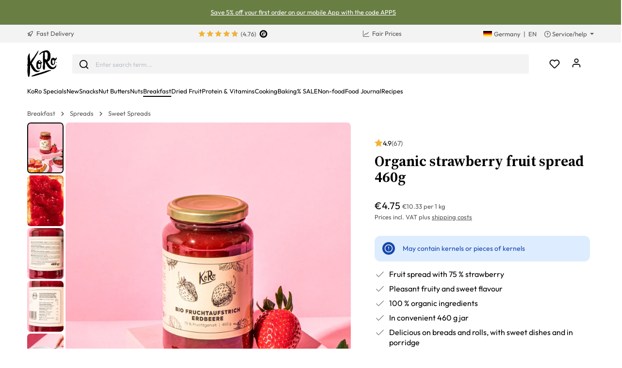

--- FILE ---
content_type: text/html; charset=UTF-8
request_url: https://www.korodrogerie.de/en/organic-strawberry-fruit-spread-460g
body_size: 75726
content:

<!DOCTYPE html>

<html lang="en-DE"
      itemscope="itemscope"
      itemtype="https://schema.org/WebPage">

                            
    <head>
                <script data-koro-consent-manager="true">if(!("gdprAppliesGlobally" in window)){window.gdprAppliesGlobally=true}if(!("cmp_id" in window)||window.cmp_id<1){window.cmp_id=0}if(!("cmp_cdid" in window)){window.cmp_cdid="9062ec15c23fe"}if(!("cmp_params" in window)){window.cmp_params=""}if(!("cmp_host" in window)){window.cmp_host="d.delivery.consentmanager.net"}if(!("cmp_cdn" in window)){window.cmp_cdn="cdn.consentmanager.net"}if(!("cmp_proto" in window)){window.cmp_proto="https:"}if(!("cmp_codesrc" in window)){window.cmp_codesrc="0"}window.cmp_getsupportedLangs=function(){var b=["DE","EN","FR","IT","NO","DA","FI","ES","PT","RO","BG","ET","EL","GA","HR","LV","LT","MT","NL","PL","SV","SK","SL","CS","HU","RU","SR","ZH","TR","UK","AR","BS","JA","CY"];if("cmp_customlanguages" in window){for(var a=0;a<window.cmp_customlanguages.length;a++){b.push(window.cmp_customlanguages[a].l.toUpperCase())}}return b};window.cmp_getRTLLangs=function(){var a=["AR"];if("cmp_customlanguages" in window){for(var b=0;b<window.cmp_customlanguages.length;b++){if("r" in window.cmp_customlanguages[b]&&window.cmp_customlanguages[b].r){a.push(window.cmp_customlanguages[b].l)}}}return a};window.cmp_getlang=function(a){if(typeof(a)!="boolean"){a=true}if(a&&typeof(cmp_getlang.usedlang)=="string"&&cmp_getlang.usedlang!==""){return cmp_getlang.usedlang}return window.cmp_getlangs()[0]};window.cmp_extractlang=function(a){if(a.indexOf("cmplang=")!=-1){a=a.substr(a.indexOf("cmplang=")+8,2).toUpperCase();if(a.indexOf("&")!=-1){a=a.substr(0,a.indexOf("&"))}}else{a=""}return a};window.cmp_getlangs=function(){var h=window.cmp_getsupportedLangs();var g=[];var a=location.hash;var f=location.search;var e="cmp_params" in window?window.cmp_params:"";if(cmp_extractlang(a)!=""){g.push(cmp_extractlang(a))}else{if(cmp_extractlang(f)!=""){g.push(cmp_extractlang(f))}else{if(cmp_extractlang(e)!=""){g.push(cmp_extractlang(e))}else{if("cmp_setlang" in window&&window.cmp_setlang!=""){g.push(window.cmp_setlang.toUpperCase())}else{if("cmp_langdetect" in window&&window.cmp_langdetect==1){g.push(window.cmp_getPageLang())}else{g=window.cmp_getBrowserLangs()}}}}}var c=[];for(var d=0;d<g.length;d++){var b=g[d].toUpperCase();if(b.length<2){continue}if(h.indexOf(b)!=-1){c.push(b)}else{if(b.indexOf("-")!=-1){b=b.substr(0,2)}if(h.indexOf(b)!=-1){c.push(b)}}}if(c.length==0&&typeof(cmp_getlang.defaultlang)=="string"&&cmp_getlang.defaultlang!==""){return[cmp_getlang.defaultlang.toUpperCase()]}else{return c.length>0?c:["EN"]}};window.cmp_getPageLangs=function(){var a=window.cmp_getXMLLang();if(a!=""){a=[a.toUpperCase()]}else{a=[]}a=a.concat(window.cmp_getLangsFromURL());return a.length>0?a:["EN"]};window.cmp_getPageLang=function(){var a=window.cmp_getPageLangs();return a.length>0?a[0]:""};window.cmp_getLangsFromURL=function(){var c=window.cmp_getsupportedLangs();var b=location;var m="toUpperCase";var g=b.hostname[m]()+".";var a="/"+b.pathname[m]()+"/";a=a.split("_").join("-");a=a.split("//").join("/");a=a.split("//").join("/");var f=[];for(var e=0;e<c.length;e++){var j=a.substring(0,c[e].length+2);if(g.substring(0,c[e].length+1)==c[e]+"."){f.push(c[e][m]())}else{if(c[e].length==5){var k=c[e].substring(3,5)+"-"+c[e].substring(0,2);if(g.substring(0,k.length+1)==k+"."){f.push(c[e][m]())}}else{if(j=="/"+c[e]+"/"||j=="/"+c[e]+"-"){f.push(c[e][m]())}else{if(j=="/"+c[e].replace("-","/")+"/"||j=="/"+c[e].replace("-","/")+"/"){f.push(c[e][m]())}else{if(c[e].length==5){var k=c[e].substring(3,5)+"-"+c[e].substring(0,2);var h=a.substring(0,k.length+1);if(h=="/"+k+"/"||h=="/"+k.replace("-","/")+"/"){f.push(c[e][m]())}}}}}}}return f};window.cmp_getXMLLang=function(){var c=document.getElementsByTagName("html");if(c.length>0){c=c[0]}else{c=document.documentElement}if(c&&c.getAttribute){var a=c.getAttribute("xml:lang");if(typeof(a)!="string"||a==""){a=c.getAttribute("lang")}if(typeof(a)=="string"&&a!=""){a=a.split("_").join("-").toUpperCase();var b=window.cmp_getsupportedLangs();return b.indexOf(a)!=-1||b.indexOf(a.substr(0,2))!=-1?a:""}else{return""}}};window.cmp_getBrowserLangs=function(){var c="languages" in navigator?navigator.languages:[];var b=[];if(c.length>0){for(var a=0;a<c.length;a++){b.push(c[a])}}if("language" in navigator){b.push(navigator.language)}if("userLanguage" in navigator){b.push(navigator.userLanguage)}return b};(function(){var C=document;var D=C.getElementsByTagName;var o=window;var t="";var h="";var k="";var F=function(e){var i="cmp_"+e;e="cmp"+e+"=";var d="";var l=e.length;var K=location;var L=K.hash;var w=K.search;var u=L.indexOf(e);var J=w.indexOf(e);if(u!=-1){d=L.substring(u+l,9999)}else{if(J!=-1){d=w.substring(J+l,9999)}else{return i in o&&typeof(o[i])!=="function"?o[i]:""}}var I=d.indexOf("&");if(I!=-1){d=d.substring(0,I)}return d};var j=F("lang");if(j!=""){t=j;k=t}else{if("cmp_getlang" in o){t=o.cmp_getlang().toLowerCase();h=o.cmp_getlangs().slice(0,3).join("_");k=o.cmp_getPageLangs().slice(0,3).join("_");if("cmp_customlanguages" in o){var m=o.cmp_customlanguages;for(var y=0;y<m.length;y++){var a=m[y].l.toLowerCase();if(a==t){t="en"}}}}}var q=("cmp_proto" in o)?o.cmp_proto:"https:";if(q!="http:"&&q!="https:"){q="https:"}var n=("cmp_ref" in o)?o.cmp_ref:location.href;if(n.length>300){n=n.substring(0,300)}var A=function(l){var K=document;var N=K.getElementsByTagName;var P=K.createElement("script");P.setAttribute("data-cmp-ab","1");P.type="text/javascript";P.async=true;P.src=l;var O=["body","div","span","script","head"];var I="currentScript";var L="parentElement";var u="appendChild";var M="body";if(K[I]&&K[I][L]){K[I][L][u](P)}else{if(K[M]){K[M][u](P)}else{for(var w=0;w<O.length;w++){var J=N(O[w]);if(J.length>0){J[0][u](P);break}}}}};var b=F("design");var c=F("regulationkey");var z=F("gppkey");var s=F("att");var f=o.encodeURIComponent;var g;try{g=C.cookie.length>0}catch(B){g=false}var x=F("darkmode");if(x=="0"){x=0}else{if(x=="1"){x=1}else{try{if("matchMedia" in window&&window.matchMedia){var H=window.matchMedia("(prefers-color-scheme: dark)");if("matches" in H&&H.matches){x=1}}}catch(B){x=0}}}var p=q+"//"+o.cmp_host+"/delivery/cmp.php?";p+=("cmp_id" in o&&o.cmp_id>0?"id="+o.cmp_id:"")+("cmp_cdid" in o?"&cdid="+o.cmp_cdid:"")+"&h="+f(n);p+=(b!=""?"&cmpdesign="+f(b):"")+(c!=""?"&cmpregulationkey="+f(c):"")+(z!=""?"&cmpgppkey="+f(z):"");p+=(s!=""?"&cmpatt="+f(s):"")+("cmp_params" in o?"&"+o.cmp_params:"")+(g?"&__cmpfcc=1":"");p+=(x>0?"&cmpdarkmode=1":"");A(p+"&l="+f(t)+"&ls="+f(h)+"&lp="+f(k)+"&o="+(new Date()).getTime());if(!("cmp_quickstub" in window)){var r="js";var v=F("debugunminimized")!=""?"":".min";if(F("debugcoverage")=="1"){r="instrumented";v=""}if(F("debugtest")=="1"){r="jstests";v=""}var G=new Date();var E=G.getFullYear()+"-"+(G.getMonth()+1)+"-"+G.getDate();A(q+"//"+o.cmp_cdn+"/delivery/"+r+"/cmp_final"+v+".js?t="+E)}})();window.cmp_rc=function(c,b){var l;try{l=document.cookie}catch(h){l=""}var j="";var f=0;var g=false;while(l!=""&&f<100){f++;while(l.substr(0,1)==" "){l=l.substr(1,l.length)}var k=l.substring(0,l.indexOf("="));if(l.indexOf(";")!=-1){var m=l.substring(l.indexOf("=")+1,l.indexOf(";"))}else{var m=l.substr(l.indexOf("=")+1,l.length)}if(c==k){j=m;g=true}var d=l.indexOf(";")+1;if(d==0){d=l.length}l=l.substring(d,l.length)}if(!g&&typeof(b)=="string"){j=b}return(j)};window.cmp_stub=function(){var a=arguments;__cmp.a=__cmp.a||[];if(!a.length){return __cmp.a}else{if(a[0]==="ping"){if(a[1]===2){a[2]({gdprApplies:gdprAppliesGlobally,cmpLoaded:false,cmpStatus:"stub",displayStatus:"hidden",apiVersion:"2.2",cmpId:31},true)}else{a[2](false,true)}}else{if(a[0]==="getTCData"){__cmp.a.push([].slice.apply(a))}else{if(a[0]==="addEventListener"||a[0]==="removeEventListener"){__cmp.a.push([].slice.apply(a))}else{if(a.length==4&&a[3]===false){a[2]({},false)}else{__cmp.a.push([].slice.apply(a))}}}}}};window.cmp_dsastub=function(){var a=arguments;a[0]="dsa."+a[0];window.cmp_gppstub(a)};window.cmp_gppstub=function(){var c=arguments;__gpp.q=__gpp.q||[];if(!c.length){return __gpp.q}var h=c[0];var g=c.length>1?c[1]:null;var f=c.length>2?c[2]:null;var a=null;var j=false;if(h==="ping"){a=window.cmp_gpp_ping();j=true}else{if(h==="addEventListener"){__gpp.e=__gpp.e||[];if(!("lastId" in __gpp)){__gpp.lastId=0}__gpp.lastId++;var d=__gpp.lastId;__gpp.e.push({id:d,callback:g});a={eventName:"listenerRegistered",listenerId:d,data:true,pingData:window.cmp_gpp_ping()};j=true}else{if(h==="removeEventListener"){__gpp.e=__gpp.e||[];a=false;for(var e=0;e<__gpp.e.length;e++){if(__gpp.e[e].id==f){__gpp.e[e].splice(e,1);a=true;break}}j=true}else{__gpp.q.push([].slice.apply(c))}}}if(a!==null&&typeof(g)==="function"){g(a,j)}};window.cmp_gpp_ping=function(){return{gppVersion:"1.1",cmpStatus:"stub",cmpDisplayStatus:"hidden",signalStatus:"not ready",supportedAPIs:["2:tcfeuv2","5:tcfcav1","7:usnat","8:usca","9:usva","10:usco","11:usut","12:usct","13:usfl","14:usmt","15:usor","16:ustx","17:usde","18:usia","19:usne","20:usnh","21:usnj","22:ustn"],cmpId:31,sectionList:[],applicableSections:[0],gppString:"",parsedSections:{}}};window.cmp_addFrame=function(b){if(!window.frames[b]){if(document.body){var a=document.createElement("iframe");a.style.cssText="display:none";if("cmp_cdn" in window&&"cmp_ultrablocking" in window&&window.cmp_ultrablocking>0){a.src="//"+window.cmp_cdn+"/delivery/empty.html"}a.name=b;a.setAttribute("title","Intentionally hidden, please ignore");a.setAttribute("role","none");a.setAttribute("tabindex","-1");document.body.appendChild(a)}else{window.setTimeout(window.cmp_addFrame,10,b)}}};window.cmp_msghandler=function(d){var a=typeof d.data==="string";try{var c=a?JSON.parse(d.data):d.data}catch(f){var c=null}if(typeof(c)==="object"&&c!==null&&"__cmpCall" in c){var b=c.__cmpCall;window.__cmp(b.command,b.parameter,function(h,g){var e={__cmpReturn:{returnValue:h,success:g,callId:b.callId}};d.source.postMessage(a?JSON.stringify(e):e,"*")})}if(typeof(c)==="object"&&c!==null&&"__tcfapiCall" in c){var b=c.__tcfapiCall;window.__tcfapi(b.command,b.version,function(h,g){var e={__tcfapiReturn:{returnValue:h,success:g,callId:b.callId}};d.source.postMessage(a?JSON.stringify(e):e,"*")},b.parameter)}if(typeof(c)==="object"&&c!==null&&"__gppCall" in c){var b=c.__gppCall;window.__gpp(b.command,function(h,g){var e={__gppReturn:{returnValue:h,success:g,callId:b.callId}};d.source.postMessage(a?JSON.stringify(e):e,"*")},"parameter" in b?b.parameter:null,"version" in b?b.version:1)}if(typeof(c)==="object"&&c!==null&&"__dsaCall" in c){var b=c.__dsaCall;window.__dsa(b.command,function(h,g){var e={__dsaReturn:{returnValue:h,success:g,callId:b.callId}};d.source.postMessage(a?JSON.stringify(e):e,"*")},"parameter" in b?b.parameter:null,"version" in b?b.version:1)}};window.cmp_setStub=function(a){if(!(a in window)||(typeof(window[a])!=="function"&&typeof(window[a])!=="object"&&(typeof(window[a])==="undefined"||window[a]!==null))){window[a]=window.cmp_stub;window[a].msgHandler=window.cmp_msghandler;window.addEventListener("message",window.cmp_msghandler,false)}};window.cmp_setGppStub=function(a){if(!(a in window)||(typeof(window[a])!=="function"&&typeof(window[a])!=="object"&&(typeof(window[a])==="undefined"||window[a]!==null))){window[a]=window.cmp_gppstub;window[a].msgHandler=window.cmp_msghandler;window.addEventListener("message",window.cmp_msghandler,false)}};if(!("cmp_noiframepixel" in window)){window.cmp_addFrame("__cmpLocator")}if((!("cmp_disabletcf" in window)||!window.cmp_disabletcf)&&!("cmp_noiframepixel" in window)){window.cmp_addFrame("__tcfapiLocator")}if((!("cmp_disablegpp" in window)||!window.cmp_disablegpp)&&!("cmp_noiframepixel" in window)){window.cmp_addFrame("__gppLocator")}if((!("cmp_disabledsa" in window)||!window.cmp_disabledsa)&&!("cmp_noiframepixel" in window)){window.cmp_addFrame("__dsaLocator")}window.cmp_setStub("__cmp");if(!("cmp_disabletcf" in window)||!window.cmp_disabletcf){window.cmp_setStub("__tcfapi")}if(!("cmp_disablegpp" in window)||!window.cmp_disablegpp){window.cmp_setGppStub("__gpp")}if(!("cmp_disabledsa" in window)||!window.cmp_disabledsa){window.cmp_setGppStub("__dsa")};</script>
        <script defer
            src="https://umami.koro.software/k0r0.js"
            data-website-id="282983f3-c74d-415b-92a2-2e4ba33ccb21"
            data-domains=""
            data-tag=""
    ></script>

                                                    <meta charset="utf-8">
            
                            <meta name="viewport"
                      content="width=device-width, initial-scale=1, shrink-to-fit=no">
            
                            <meta name="author"
                      content="">
                <meta name="robots"
                      content="index,follow">
                <meta name="revisit-after"
                      content="15 days">
                <meta name="keywords"
                      content="">
                <meta name="description"
                      content="Make your bread happier with our organic strawberry fruit spread! ✓ 75 % fruit ✓ Fruity-sweet ✓ 460 g jar - buy now!">
            
                <meta property="og:type"
          content="product"/>
    <meta property="og:site_name"
          content="KoRo"/>
    <meta property="og:url"
          content="https://www.korodrogerie.de/en/organic-strawberry-fruit-spread-460g"/>
    <meta property="og:title"
          content="Buy our organic strawberry fruit spread | KoRo"/>

    <meta property="og:description"
          content="Make your bread happier with our organic strawberry fruit spread! ✓ 75 % fruit ✓ Fruity-sweet ✓ 460 g jar - buy now!"/>
    <meta property="og:image"
          content="https://koro.imgix.net/media/59/3c/e3/1646651575/AUFSTR_017_01.jpg?w=3000&amp;auto=format,compress&amp;fit=max&amp;cs=srgb"/>

            <meta property="product:brand"
              content="KoRo"/>
        <meta property="product:price:amount"
          content="4.75"/>
    <meta property="product:price:currency"
          content="EUR"/>
    <meta property="product:product_link"
          content="https://www.korodrogerie.de/en/organic-strawberry-fruit-spread-460g"/>

    <meta name="twitter:card"
          content="product"/>
    <meta name="twitter:site"
          content="KoRo Germany"/>
    <meta name="twitter:title"
          content="Buy our organic strawberry fruit spread | KoRo Germany"/>
    <meta name="twitter:description"
          content="Make your bread happier with our organic strawberry fruit spread! ✓ 75 % fruit ✓ Fruity-sweet ✓ 460 g jar - buy now!"/>
    <meta name="twitter:image"
          content="https://koro.imgix.net/media/59/3c/e3/1646651575/AUFSTR_017_01.jpg?w=3000&amp;auto=format,compress&amp;fit=max&amp;cs=srgb"/>

                            <meta itemprop="copyrightHolder"
                      content="KoRo">
                <meta itemprop="copyrightYear"
                      content="">
                <meta itemprop="isFamilyFriendly"
                      content="false">
                <meta itemprop="image"
                      content="https://assets-01.koro-cdn.com/theme/koro/assets/logo/logo-koro.ed3a0ff3.svg">
            
                                                <link rel="alternate" hreflang="fr-BE" href="https://www.koro.com/befr/tartinade-a-la-fraise-bio-460-g">
                                    <link rel="alternate" hreflang="de-LU" href="https://www.koro.com/lude/bio-fruchtaufstrich-erdbeere-460-g">
                                    <link rel="alternate" hreflang="it-IT" href="https://www.koro-shop.it/composta-spalmabile-di-fragole-bio-460-g">
                                    <link rel="alternate" hreflang="de-DE" href="https://www.korodrogerie.de/bio-fruchtaufstrich-erdbeere-460-g">
                                    <link rel="alternate" hreflang="de-CH" href="https://www.koro-shop.ch/bio-fruchtaufstrich-erdbeere-460-g">
                                    <link rel="alternate" hreflang="da-DK" href="https://www.koro.com/dk/oekologisk-syltetoej-jordbaer-460-g">
                                    <link rel="alternate" hreflang="de-BE" href="https://www.koro.com/bede/bio-fruchtaufstrich-erdbeere-460-g">
                                    <link rel="alternate" hreflang="es-ES" href="https://www.koro.com/es/crema-de-fresa-para-untar-bio-460-g">
                                    <link rel="alternate" hreflang="fr-LU" href="https://www.koro.com/lufr/tartinade-a-la-fraise-bio-460-g">
                                    <link rel="alternate" hreflang="nl-BE" href="https://www.koro.com/benl/bio-vruchtenspread-aardbei-460-g">
                                    <link rel="alternate" hreflang="it-CH" href="https://www.koro-shop.ch/it/composta-spalmabile-di-fragole-bio-460-g">
                                    <link rel="alternate" hreflang="fr-FR" href="https://www.koro.fr/tartinade-a-la-fraise-bio-460-g">
                                    <link rel="alternate" hreflang="de-AT" href="https://www.koro-shop.at/bio-fruchtaufstrich-erdbeere-460-g">
                                    <link rel="alternate" hreflang="x-default" href="https://www.korodrogerie.de/en/organic-strawberry-fruit-spread-460g">
                                    <link rel="alternate" hreflang="en-DE" href="https://www.korodrogerie.de/en/organic-strawberry-fruit-spread-460g">
                                    <link rel="alternate" hreflang="en-GB" href="https://www.koro.com/uk/organic-strawberry-fruit-spread-460g">
                                    <link rel="alternate" hreflang="en-IE" href="https://www.koro.com/ie/organic-strawberry-fruit-spread-460g">
                                    <link rel="alternate" hreflang="sv-FI" href="https://www.koro.com/fisv/ekologiskt-bredbart-fruktpaalaegg-jordgubb-460-g">
                                    <link rel="alternate" hreflang="en-CH" href="https://www.koro-shop.ch/en/organic-strawberry-fruit-spread-460g">
                                    <link rel="alternate" hreflang="pt-PT" href="https://www.koro.com/pt/creme-de-morango-para-barrar-bio-460-g">
                                    <link rel="alternate" hreflang="sv-SE" href="https://www.koro.com/se/ekologiskt-bredbart-fruktpaalaegg-jordgubb-460-g">
                                    <link rel="alternate" hreflang="en-US" href="https://www.koro.com/us/organic-strawberry-fruit-spread-460g">
                                    <link rel="alternate" hreflang="fr-CH" href="https://www.koro-shop.ch/fr/tartinade-a-la-fraise-bio-460-g">
                                    <link rel="alternate" hreflang="fi-FI" href="https://www.koro.com/fi/luomu-mansikkalevite-460-g">
                                    <link rel="alternate" hreflang="nl-NL" href="https://www.koro.com/nl/bio-vruchtenspread-aardbei-460-g">
                                    


            <link rel="icon" href="https://assets-01.koro-cdn.com/theme/koro/assets/logo/favicon.40cbd463.ico" sizes="48x48">
    <link rel="icon" href="https://assets-01.koro-cdn.com/theme/koro/assets/logo/favicon.40d8b1ec.svg" sizes="any" type="image/svg+xml">
    <link rel="apple-touch-icon" href="https://assets-01.koro-cdn.com/theme/koro/assets/logo/apple-touch-icon.9eb426c9.png"/>

        
            
                
    <link rel="canonical" href="https://www.korodrogerie.de/en/organic-strawberry-fruit-spread-460g">

                    <title itemprop="name">Buy our organic strawberry fruit spread | KoRo</title>
        
                                <link rel="stylesheet" href="https://assets-01.koro-cdn.com/theme/koro/css/all.0615be95.css">
            
                            <script>
        window.features = {"V6_5_0_0":true,"v6.5.0.0":true,"V6_6_0_0":false,"v6.6.0.0":false,"V6_7_0_0":false,"v6.7.0.0":false,"VUE3":false,"vue3":false,"JOIN_FILTER":false,"join.filter":false,"MEDIA_PATH":false,"media.path":false,"ES_MULTILINGUAL_INDEX":false,"es.multilingual.index":false,"STOCK_HANDLING":true,"stock.handling":true,"ASYNC_THEME_COMPILATION":false,"async.theme.compilation":false,"STORE_692_RULE_IDS":true,"store.692.rule.ids":true,"STORE_692_CUSTOMER_STATE":true,"store.692.customer.state":true,"STORE_772_FILER_LINE_ITEM_PAYLOAD":true,"store.772.filer.line.item.payload":true,"STORE_725_SESSION_HANDOVER":false,"store.725.session.handover":false,"STORE_828_DISABLE_COOKIE_CONSENT_RELOAD":true,"store.828.disable.cookie.consent.reload":true,"REMEMBER_ME":false,"remember.me":false,"CMS_INTEGRATION":true,"cms.integration":true,"OOS_EMAIL_BRAZE":true,"oos.email.braze":true,"STORE_1717_PRODUCT_REVIEW_PROMO_CODES_BRAZE":true,"store.1717.product.review.promo.codes.braze":true,"FEATURE_SWAGCMSEXTENSIONS_1":true,"feature.swagcmsextensions.1":true,"FEATURE_SWAGCMSEXTENSIONS_2":true,"feature.swagcmsextensions.2":true,"FEATURE_SWAGCMSEXTENSIONS_8":true,"feature.swagcmsextensions.8":true,"FEATURE_SWAGCMSEXTENSIONS_63":true,"feature.swagcmsextensions.63":true};
    </script>

                                        
                                                
            <script>
            window.dataLayer = window.dataLayer || [];
            function gtag() { dataLayer.push(arguments); }

            (() => {
                const analyticsStorageEnabled = document.cookie.split(';').some((item) => item.trim().includes('google-analytics-enabled=1'));
                const adsEnabled = document.cookie.split(';').some((item) => item.trim().includes('google-ads-enabled=1'));

                // Always set a default consent for consent mode v2
                gtag('consent', 'default', {
                    'ad_user_data': adsEnabled ? 'granted' : 'denied',
                    'ad_storage': adsEnabled ? 'granted' : 'denied',
                    'ad_personalization': adsEnabled ? 'granted' : 'denied',
                    'analytics_storage': analyticsStorageEnabled ? 'granted' : 'denied'
                });
            })();
        </script>
            

    <script>
        // Ensure compatibility with gtm
        window.AlgoliaAnalyticsObject = 'aa';
    </script>

    <script>
        window.translations = {
            'koro.password.showPassword': "Show password",
            'koro.password.hidePassword': "Hide password",
            'koro.slider.previousItem': "koro.slider.previousItem",
            'koro.slider.nextItem': "Next item",
        };
    </script>

                <script src="https://cdn.ablyft.com/s/34218835.js"></script>
    
    <script>
        window.gtmActive = true;
        window.dataLayer = window.dataLayer || [];
            </script>

                            
                <script>
            (function(w, d, s, l) {
                w[l] = w[l] || [];
                w[l].push({'gtm.start': new Date().getTime(), event: 'gtm.js'});
                var f = d.getElementsByTagName(s)[0],
                    j = d.createElement(s);
                j.async = true;
                j.src = 'https\u003A\/\/gtm.korodrogerie.de\/gtm.js\u003Fid\u003DGTM\u002DW59MRBD';
                f.parentNode.insertBefore(j, f);
            })(window, document, 'script', 'dataLayer');
        </script>
    
            <script>
                        window.dataLayer.push({"event":"init_sales_channel","salesChannel":{"code":"koro_de","currency":"EUR"},"locale":"en-DE","containerHost":"gtm.korodrogerie.de"});
                    </script>
    
            <script>
            window.brazeActive = true;
            window.brazeWebApiEndpoint = 'sdk.fra-02.braze.eu';
            window.brazeWebApiKey = 'c56062fa-6ee1-4277-8568-cb824e2dc6de';
        </script>
    
                                
            

            <script src="https://challenges.cloudflare.com/turnstile/v0/api.js" defer></script>
        <script>window.turnstileActive = true;</script>
    
                
        
                                        <script>
                window.activeNavigationId = '019155c32f1476ce8090d461144ef52e';
                window.router = {
                    'frontend.cart.offcanvas': '/en/checkout/offcanvas',
                    'frontend.cookie.offcanvas': '/en/cookie/offcanvas',
                    'frontend.checkout.finish.page': '/en/checkout/finish',
                    'frontend.checkout.info': '/en/widgets/checkout/info',
                    'frontend.menu.offcanvas': '/en/widgets/menu/offcanvas',
                    'frontend.cms.page': '/en/widgets/cms',
                    'frontend.cms.navigation.page': '/en/widgets/cms/navigation',
                    'frontend.account.addressbook': '/en/widgets/account/address-book',
                    'frontend.country.country-data': '/en/country/country-state-data',
                    'frontend.app-system.generate-token': '/en/app-system/Placeholder/generate-token',
                    };
                window.salesChannelId = '3eaf4a6a8bb44fdeb6e7ebf81957c098';
            </script>
        

        
    <script>
        window.router['widgets.swag.cmsExtensions.quickview'] = '/en/swag/cms-extensions/quickview';
        window.router['widgets.swag.cmsExtensions.quickview.variant'] = '/en/swag/cms-extensions/quickview/variant';
    </script>

    <script>
        window.router['widgets.koro.product-slider.by-number'] = '/en/koro/widgets/product-slider/by-number';
        window.router['frontend.cookie.offcanvas'] = '?cmpscreencustom';
    </script>

                                    <script>
                
                window.breakpoints = {"xs":0,"sm":576,"md":768,"lg":992,"xl":1200};
            </script>
        

    
    <script>
        window.languageId = '8f414f836e4949fc93859ea3737b4c2d';
        window.storefrontUrl = 'https://www.korodrogerie.de/en';
        window.controllerName = 'product';
        window.actionName = 'index';
        window.context = {"salesChannelCode":"koro_de","locale":"en-DE","storefrontUrl":"https:\/\/www.korodrogerie.de\/en","accessKey":"SWSCTNNXAGVLUVDQDHNCCVFQQW","salesChannelId":"3eaf4a6a8bb44fdeb6e7ebf81957c098","currency":{"id":"b7d2554b0ce847cd82f3ac9bd1c0dfca","isoCode":"EUR"},"loggedOut":null};
    </script>

                        <script>
        // The logged in state is determined asynchronously. To delay wishlist initialization we temporarily disable it.
        window.customerLoggedInState = false;
        window.wishlistEnabled = false;
        window.koroWishlistEnabled = 1;
    </script>
        
                        
                            <script>
                window.themeAssetsPublicPath = 'https://assets-01.koro-cdn.com/theme/koro/assets/';
            </script>
        
            
        
        
        
        
    
        
        

                                
    <script>
        window.mollie_javascript_use_shopware = '1'
    </script>

    
            <script type="text/javascript" src="https://assets-01.koro-cdn.com/theme/koro/js/all.b893268c.js"
                defer></script>
        </head>

    <body class="is-ctl-product is-act-index">

        <a href="#skip-to-content" class="visually-hidden-focusable">
        Jump to content
    </a>
            
            
                                        
        <noscript>
            <iframe src="https&#x3A;&#x2F;&#x2F;gtm.korodrogerie.de&#x2F;ns.html&#x3F;id&#x3D;GTM-W59MRBD" height="0" width="0"
                    style="display:none;visibility:hidden"></iframe>
        </noscript>
    
                <noscript class="noscript-main">
                    <div role="alert"
         class="koro-alert koro-alert-info alert-has-icon">
                                                                <span class="icon icon-feather icon-feather-alert-circle">
                        <svg xmlns="http://www.w3.org/2000/svg" width="24" height="24" viewBox="0 0 24 24" fill="none" stroke="currentColor" stroke-width="2" stroke-linecap="round" stroke-linejoin="round" class="feather feather-alert-circle"><circle cx="12" cy="12" r="10"></circle><line x1="12" y1="8" x2="12" y2="12"></line><line x1="12" y1="16" x2="12.01" y2="16"></line></svg>
        </span>
                                        
                    <div class="alert-content-container">
                                                    
                                    <div class="alert-content">
                                                    To be able to use the full range of Shopware 6, we recommend activating Javascript in your browser.
                                            </div>
                
                                                                </div>
            </div>
            </noscript>
        

                    <header class="header-main">
                            
        <div class="swag-custom-notification-banner"
         data-hide-on-click-container
         style="
             background-color: #697e43;
             color: #ffffff
         ">

                    <span class="swag-custom-notification-banner-text">
                <a title="https://koro.go.link/?adj_t=1ska52m4&adj_campaign=app_installs_de" href="https://koro.go.link/?adj_t=1ska52m4&adj_campaign=app_installs_de">Save 5% off your first order on our mobile App with the code APP5</a>
            </span>
        
            </div>

    
        <div class="top-bar-container d-none d-lg-block">
        <div class="container">
            <nav class="top-bar-nav row">

                                                                                <div class="col-sm col-shipping">
                            <a href="https://www.korodrogerie.de/en/shipping-information"
                               class="link-shipping">
                                        <span class="icon icon-rocket icon-sm">
                        <svg xmlns="http://www.w3.org/2000/svg" xmlns:xlink="http://www.w3.org/1999/xlink" width="24" height="24" viewBox="0 0 24 24"><defs><path d="M5.2213 14.4042a12.7324 12.7324 0 0 0-3.4638-1.434c-.7541-.1886-1.0142-1.1277-.4646-1.6773l1.8284-1.8284A5 5 0 0 1 6.657 8h2.47l.47-.6462A13 13 0 0 1 20.1107 2H21c.5523 0 1 .4477 1 1v.8893a13 13 0 0 1-5.3538 10.5136l-.4355.3167.2102.8407a5 5 0 0 1-1.3152 4.7482l-2.3986 2.3986c-.5496.5496-1.4887.2895-1.6772-.4646a12.7324 12.7324 0 0 0-1.434-3.4638 41.8718 41.8718 0 0 1-5.2797 2.17c-.7817.2606-1.5255-.4832-1.2649-1.265a41.8718 41.8718 0 0 1 2.17-5.2795zm.9287-1.7747A41.8718 41.8718 0 0 1 7.7358 10h-1.079a3 3 0 0 0-2.1213.8787l-.661.661c.794.2997 1.5546.665 2.2755 1.0898zm8.309 3.33a41.8717 41.8717 0 0 1-3.0885 1.8905 14.7187 14.7187 0 0 1 1.0897 2.2755l1.2313-1.2312a3 3 0 0 0 .789-2.849l-.0214-.0858zm-4.2242.2328a39.8717 39.8717 0 0 0 4.292-2.721l.943-.6859a11 11 0 0 0 4.5296-8.7848A11 11 0 0 0 11.2146 8.53l-.686.9432a39.8717 39.8717 0 0 0-2.721 4.2919 14.762 14.762 0 0 1 2.4272 2.4271zm-1.8172.936a12.7602 12.7602 0 0 0-1.5459-1.5459c-.4347.9-.8358 1.8167-1.202 2.748a39.8718 39.8718 0 0 0 2.7479-1.2021z" id="icons-default-rocket" /></defs><use xlink:href="#icons-default-rocket" fill="#758CA3" fill-rule="evenodd" /></svg>
        </span>
    &nbsp;Fast Delivery
                            </a>
                        </div>
                                    
                                    <div class="col-sm d-flex justify-content-center col-reviews">


                                                                        
                                                        
                                                            <div class="koro-top-bar-reviews">
                                    <a data-bs-toggle="tooltip" data-placement="bottom"
                                       title="52.753 total reviews">
                                                    
                
    
            <div class="product-review-rating" aria-hidden="true">
                                                        
  <span class="product-review-point">
        
          <div class="point-container">
        <div class="point-rating point-full">
                  <span class="icon icon-feather icon-feather-star icon-xs">
                        <svg xmlns="http://www.w3.org/2000/svg" width="24" height="24" viewBox="2 2 20 18" fill="none" stroke="currentColor" stroke-width="2" stroke-linecap="round" stroke-linejoin="round" class="feather feather-star"><polygon points="12 2 15.09 8.26 22 9.27 17 14.14 18.18 21.02 12 17.77 5.82 21.02 7 14.14 2 9.27 8.91 8.26 12 2"></polygon></svg>

        </span>
            </div>
      </div>
      </span>
                                            
  <span class="product-review-point">
        
          <div class="point-container">
        <div class="point-rating point-full">
                  <span class="icon icon-feather icon-feather-star icon-xs">
                        <svg xmlns="http://www.w3.org/2000/svg" width="24" height="24" viewBox="2 2 20 18" fill="none" stroke="currentColor" stroke-width="2" stroke-linecap="round" stroke-linejoin="round" class="feather feather-star"><polygon points="12 2 15.09 8.26 22 9.27 17 14.14 18.18 21.02 12 17.77 5.82 21.02 7 14.14 2 9.27 8.91 8.26 12 2"></polygon></svg>

        </span>
            </div>
      </div>
      </span>
                                            
  <span class="product-review-point">
        
          <div class="point-container">
        <div class="point-rating point-full">
                  <span class="icon icon-feather icon-feather-star icon-xs">
                        <svg xmlns="http://www.w3.org/2000/svg" width="24" height="24" viewBox="2 2 20 18" fill="none" stroke="currentColor" stroke-width="2" stroke-linecap="round" stroke-linejoin="round" class="feather feather-star"><polygon points="12 2 15.09 8.26 22 9.27 17 14.14 18.18 21.02 12 17.77 5.82 21.02 7 14.14 2 9.27 8.91 8.26 12 2"></polygon></svg>

        </span>
            </div>
      </div>
      </span>
                                            
  <span class="product-review-point">
        
          <div class="point-container">
        <div class="point-rating point-full">
                  <span class="icon icon-feather icon-feather-star icon-xs">
                        <svg xmlns="http://www.w3.org/2000/svg" width="24" height="24" viewBox="2 2 20 18" fill="none" stroke="currentColor" stroke-width="2" stroke-linecap="round" stroke-linejoin="round" class="feather feather-star"><polygon points="12 2 15.09 8.26 22 9.27 17 14.14 18.18 21.02 12 17.77 5.82 21.02 7 14.14 2 9.27 8.91 8.26 12 2"></polygon></svg>

        </span>
            </div>
      </div>
      </span>
                            
                                    
  <span class="product-review-point">
        
          <div class="point-container">
        <div class="point-rating point-partial-placeholder">
                  <span class="icon icon-feather icon-feather-star icon-xs">
                        <svg xmlns="http://www.w3.org/2000/svg" width="24" height="24" viewBox="2 2 20 18" fill="none" stroke="currentColor" stroke-width="2" stroke-linecap="round" stroke-linejoin="round" class="feather feather-star"><polygon points="12 2 15.09 8.26 22 9.27 17 14.14 18.18 21.02 12 17.77 5.82 21.02 7 14.14 2 9.27 8.91 8.26 12 2"></polygon></svg>

        </span>
            </div>
        <div class="point-rating point-partial"
          style="width: 80%">
                  <span class="icon icon-feather icon-feather-star icon-xs">
                        <svg xmlns="http://www.w3.org/2000/svg" width="24" height="24" viewBox="2 2 20 18" fill="none" stroke="currentColor" stroke-width="2" stroke-linecap="round" stroke-linejoin="round" class="feather feather-star"><polygon points="12 2 15.09 8.26 22 9.27 17 14.14 18.18 21.02 12 17.77 5.82 21.02 7 14.14 2 9.27 8.91 8.26 12 2"></polygon></svg>

        </span>
            </div>
      </div>
      </span>
            
                    </div>
                                            <span>(4.76)</span>
                                    </a>
                                </div>

                                <a
                                                                          href="https://www.trustedshops.com/bewertung/info_X74DF664FF8174D1844BF2A44F2A124F6.html"
                                                                      target="_blank"
                                   class="koro-top-bar-trusted-shops">
                                                                            <img src="https://assets-01.koro-cdn.com/theme/koro/assets/logo/trustedshops.1259222a.svg"
                                             alt="Trusted Shops">
                                                                    </a>
                            
                        
                    </div>
                
                                                                                <div class="col-sm d-flex justify-content-center col-prices">
                            <a href="https://www.korodrogerie.de/en/landingPage/66d0b11b69494fbaaaf21377b6d6df29"
                               class="link-prices">
                                        <span class="icon icon-chart icon-sm">
                        <svg xmlns="http://www.w3.org/2000/svg" xmlns:xlink="http://www.w3.org/1999/xlink" width="24" height="24" viewBox="0 0 24 24"><defs><path d="m11.1274 13.2868-5.4203 5.4203c-.3905.3905-1.0237.3905-1.4142 0-.3905-.3905-.3905-1.0237 0-1.4142l6-6a1 1 0 0 1 1.2618-.125l2.3179 1.5453 6.4203-6.4203c.3905-.3905 1.0237-.3905 1.4142 0 .3905.3905.3905 1.0237 0 1.4142l-7 7a1 1 0 0 1-1.2618.125l-2.3179-1.5453zM0 1c0-.5523.4477-1 1-1s1 .4477 1 1v20c0 .5523.4477 1 1 1h20c.5523 0 1 .4477 1 1s-.4477 1-1 1H3c-1.6569 0-3-1.3431-3-3V1z" id="icons-default-chart" /></defs><use xlink:href="#icons-default-chart" fill="#758CA3" fill-rule="evenodd" /></svg>
        </span>
    &nbsp;Fair Prices
                            </a>
                        </div>
                                    
                <div class="col-sm d-flex justify-content-end col-language-service">
                                                            <div class="top-bar-nav-item top-bar-language">
                        <div class="koro-store-changer-trigger">
                <button type="button" data-koro-store-changer-trigger data-bs-target="store"
                        data-locale="en-DE">
                    <span class="fflag fflag-DE ff-sm language-span">&nbsp;</span>
                    <span>Germany</span>
                </button>
                <span>|</span>
                <button type="button" data-koro-store-changer-trigger data-bs-target="language"
                        data-locale="en-DE">
                    <span>EN</span>
                </button>
            </div>
        </div>
                                                                                    
                                                                                    
            <div class="top-bar-nav-item top-bar-menu">
                            <div class="service-menu dropdown">
                    <button class="btn dropdown-toggle top-bar-nav-btn"
                            type="button"
                            id="serviceMenuDropdown-top-bar"
                            data-bs-toggle="dropdown"
                            aria-haspopup="true"
                            aria-expanded="false">
                                <span class="icon icon-help icon-sm">
                        <svg xmlns="http://www.w3.org/2000/svg" xmlns:xlink="http://www.w3.org/1999/xlink" width="24" height="24" viewBox="0 0 24 24"><defs><path d="M24 12c0 6.6274-5.3726 12-12 12S0 18.6274 0 12 5.3726 0 12 0s12 5.3726 12 12zM12 2C6.4772 2 2 6.4772 2 12s4.4772 10 10 10 10-4.4772 10-10S17.5228 2 12 2zm0 13c.5523 0 1 .4477 1 1s-.4477 1-1 1-1-.4477-1-1 .4477-1 1-1zm-1-5c0 .5523-.4477 1-1 1s-1-.4477-1-1c0-1.8856 1.1144-3 3-3s3 1.1144 3 3c0 1.1817-.434 1.7713-1.3587 2.3496l-.1078.0674c-.4464.2817-.5335.4154-.5335 1.083 0 .5523-.4477 1-1 1s-1-.4477-1-1c0-1.4161.4788-2.1515 1.4665-2.7745l.1142-.0716C12.9784 10.4052 13 10.376 13 10c0-.781-.219-1-1-1s-1 .219-1 1z" id="icons-default-help" /></defs><use xlink:href="#icons-default-help" fill="#758CA3" fill-rule="evenodd" /></svg>
        </span>
                            <span class="top-bar-nav-text">Service/help</span>
                    </button>
                                            <div class="dropdown-menu dropdown-menu-right"
                             aria-labelledby="serviceMenuDropdown-top-bar">
                            
                                                                
                                <a class="top-bar-list-item dropdown-item"
                                   href="/en/status"
                                                                      title="Order status">Order status</a>
                            
                                                                
                                <a class="top-bar-list-item dropdown-item"
                                   href="?cmpscreencustom"
                                                                      title="Cookies">Cookies</a>
                            
                                                                
                                <a class="top-bar-list-item dropdown-item"
                                   href="https://www.korodrogerie.de/en/payment-methods"
                                                                      title="Payment methods">Payment methods</a>
                            
                                                                
                                <a class="top-bar-list-item dropdown-item"
                                   href="https://help.koro.com/hc/en-us"
                                   target="_blank"                                   title="Help centre">Help centre</a>
                            
                                                                
                                <a class="top-bar-list-item dropdown-item"
                                   href="https://help.koro.com/hc/de/requests/new"
                                   target="_blank"                                   title="Contact form">Contact form</a>
                            
                                                                
                                <a class="top-bar-list-item dropdown-item"
                                   href="https://www.korodrogerie.de/en/privacy-policy"
                                                                      title="Data protection">Data protection</a>
                            
                                                                
                                <a class="top-bar-list-item dropdown-item"
                                   href="https://www.korodrogerie.de/en/cancellation"
                                                                      title="Cancellation">Cancellation</a>
                            
                                                                
                                <a class="top-bar-list-item dropdown-item"
                                   href="https://www.korodrogerie.de/en/terms-and-conditions"
                                                                      title="Conditions">Conditions</a>
                            
                                                                
                                <a class="top-bar-list-item dropdown-item"
                                   href="https://www.korodrogerie.de/en/shipping-information"
                                                                      title="Shipping information">Shipping information</a>
                            
                                                                
                                <a class="top-bar-list-item dropdown-item"
                                   href="/en/dvsn/return-shipment"
                                   target="_blank"                                   title="Returns">Returns</a>
                            
                                                                
                                <a class="top-bar-list-item dropdown-item"
                                   href="https://www.korodrogerie.de/en/imprint"
                                                                      title="Imprint">Imprint</a>
                            
                                                                
                                <a class="top-bar-list-item dropdown-item"
                                   href="/reklamation"
                                                                      title="Complaints">Complaints</a>
                                                    </div>
                                    </div>
                    </div>
                                        </div>
            </nav>
        </div>
    </div>

                        <div class="container">
                            

        <div
        class="row align-items-center justify-content-between header-row ">

                        <div
        class="col-auto order-sm-1 col-lg-auto header-logo-col">
            <div class="header-logo-main">
            <a class="header-logo-main-link"
       href="https://www.korodrogerie.de/en"
       title="Go to homepage">
                    <div class="header-logo-svg">
                <svg xmlns="http://www.w3.org/2000/svg" viewBox="0 0 100 90">
    <g fill-rule="evenodd">
        <path d="M33.3 78.8c1.07-.31.92-.2 2.24-.6.74-.24 1.46-.56 2.2-.84.34-.13.67-.2.99-.08.12.05.33.06.48.01 1.84-.59 1.34-.23 3.13-.96.21-.09 5.93-1.91 6.4-2.06.5-.18 1.04-.32 1.54-.5 1.87-.71 3.8-1.19 5.72-1.72l2.26-.65c.47-.13.91-.29 1.18-.66.07-.1 4.75-1.65 4.91-1.7.28-.1.58-.21.87-.25 1.07-.14 2.1-.52 3.13-.82 1.81-.52 3.64-.79 5.44-.95.8-.07 1.59.04 2.37.08.44.02.88.07 1.32.11a8.1 8.1 0 0 0 2.58-.14c.24-.05.47-.07.7-.1.15-.03.33.11.29.22l-.2.5c-.34.75-1 1.27-2.07 1.48-.88.18-1.73.57-2.62.64-.94.41-1.91.68-2.9.92-.22.05-.46.19-.62.33-.32.26-.68.42-1.1.54-.75.22-1.48.5-2.19.82-.37.18-.76.34-1.16.48-.98.32-1.91.71-2.76 1.24l-.15.08c-1.95.8-3.9 1.6-5.94 2.12-.88.23-1.7.54-2.52.89a.16.16 0 0 0-.08.1c0 .04-9.5 3.02-9.64 3.06-.58.14-1.16.27-1.74.43-1.34.37-2.65.82-4 1.13-.29.07-.58.16-.85.29-.65.3-1.35.49-2.05.7l-2.08.58c-.24.07-.47.17-.7.2-1.26.12-2.43.62-3.64.97-.58.17-1.14.34-1.74.41-.61.07-1.06.52-1.64.68l-1.05.28-1.58.39c-.52.14-1.03.29-1.57.34-.4.05-.83.14-1.23.26-2.03.64-4.08.88-6.13 1.14-.57.08-1.14.04-1.7.02-.54-.02-.89-.23-1.1-.56-.2-.3-.14-.5.29-.79.28-.2.59-.37.86-.58.94-.72 2.03-1.29 3.17-1.84a90 90 0 0 1 4.26-1.87c1.06-.43 1.5-.43 2.58-.82.28-.1 1.44-.77 1.44-.77 1.14-.55 2.36-.89 3.56-1.27l2.84-.91m19.58-22.18-.13-2.31c-.03-.66.1-1.3.3-1.9.6-1.81.81-2.46.83-3.51.05-2.19.12-9.4-.22-11.58-.2-1.33-.2-2.7-.25-4.04-.03-1.03 0-2.06 0-3.1 0-.25.04-.51 0-.76-.15-.9-.02-1.8-.06-2.7-.08-1.8.01-8.3.22-10.1.13-1.09.06-2.2.16-3.28.14-1.67.26-3.34.77-4.95.1-.3.12-.62.18-.94.02-.16-.22-.37-.4-.34a5.4 5.4 0 0 0-1.8.65c-1.05.64-1.21.24-2.24.91-.81.53-1.65 1.01-2.46 1.53-.6.38.5-.83.1-.22-.4.6-.44.61-1.01 1.05-.52.4-.95.87-1.16 1.52-.15.46-.49.73-.99.8-.12.02-.25.08-.38.07-.83-.01-1.47.3-2 .95-.36.42-.9.46-1.45.35-.23-.05-.47-.39-.38-.56.22-.4.4-.81.65-1.18.37-.53.79-1.03 1.2-1.52.76-.88-.13-.1.64-.97a31.47 31.47 0 0 1 4.35-4.01c.55-.44 1.12-.87 1.68-1.3 1.9-1.47 3.02-1.7 5.23-2.65 1.99-.84 4.07-1.31 6.13-1.88.43-.12.9-.15 1.34-.2.52-.07 1.06-.04 1.55-.19 1.4-.4 2.83-.25 4.24-.12 1.85.17 3.48.88 4.84 2.21.97.95 1.99 1.83 2.61 3.06.3.57.9.93 1.16 1.54.22.53.5 1.04.74 1.57.23.5.8.88.67 1.55.22.47.45.92.65 1.4.1.23.11.5.16.75.07.38.1.77.2 1.14.38 1.32.29 2.68.33 4.03 0 .31-.1.63-.13.95-.08.57-.2 5.86-.2 6.44a6.52 6.52 0 0 1-.54 2.43 4.39 4.39 0 0 0-.43 1.66.8.8 0 0 1-.07.38c-.86 1.43-1.29 3.08-2.27 4.44-.15.2-.33.4-.53.56-1.32 1.12-2.58 2.34-4.2 3.07-.17.08-.31.23-.46.36-.79.65-1.29.6-.57 2.05.14.28.22.6.33.9.25.67.55 1.3 1.02 1.85a11.2 11.2 0 0 1 2 3.72c.1.3.57.7.79.9 1.07 1.06 1.86 2.51 2.82 3.39.28.26.57.54.76.86.45.8.57.82 1.4 1.52a44 44 0 0 0 3.07 2.37c.84.6 1.7 1.2 2.64 1.61 1.24.56 2.57.93 3.95.9a4.7 4.7 0 0 0 1.89-.4c1.66-.77 4.17-3.44 5.5-4.7.95-.9 1.68-3.62 2.12-4.87.03-.07.18-.12.29-.15.03-.01.12.07.13.12.11.3.25.6.3.92.17 1.22-.2 4.1-.17 5.31-.5 1.4-1.94 4.5-3.3 5.39-.64.42-1.32.83-1.76 1.5a13.76 13.76 0 0 1-5.59 2.59c-.88.15-1.8.16-2.71.11-4-.21-5.85.08-9.06-2.27-2.04-1.49-6.6-6.43-6.83-6.74-1.46-1.96-2.77-5-3.87-6.97-1.28-2.31-2.58-4.61-3.6-7.05-.17-.4-.43-.63-.84-.73-.16-.04-.44.12-.44.26-.03 1.6-.43 8.22-.24 9.83-.15.9-.21 1.8-.07 2.69.26 1.67-.04 5.01.14 6.68.02.25-.06.5-.09.76-.07.57-.18 1.15-.18 1.73a4.8 4.8 0 0 1-.66 2.38c-.49.88-.52 1.31-1.93 1.06a2.17 2.17 0 0 0-.77 0c-.9.18-1.5-.26-2.02-.88a5.79 5.79 0 0 1-1.16-2.2c-.35-1.26-.4-4.21-.46-5.5M62.12 6.2v.01l-1.94.1c-.45.04-.69.27-.77.73-.13.69-.33 1.39-.19 2.1.2 1.01.1 2.04.08 3.06-.01.7-.01 1.4-.08 2.1.41.97.11 2.04.43 3.02.06 1.6.13 7.92.19 9.52 0 .13-.06.25-.08.38a2.3 2.3 0 0 0 .25 1.5c.11.22.24.44.51.53.31.1.63.19.91.34 1.07.59 2.2 1.1 2.84 2.25.2.37.66.36 1 .05.82-.74 1.5-1.6 2.07-2.54.65-1.04 1.37-2.18 1.42-3.43.08-1.93.32-8.56.5-10.48a17 17 0 0 0-.1-3.46c-.15-1.38-.9-2.62-1.61-3.78a3.98 3.98 0 0 0-3.68-2.09c-.59.02-1.17.06-1.75.1M1 64.39c.06-1.18.16-.99.18-2.47.01-.83-.12-1.67-.18-2.5-.03-.4.02-.75.37-1.03a.75.75 0 0 0 .25-.5c.01-2.05.3-3.1.07-5.16-.03-.25-.1.16-.24-.04-.42-.65-.88-1.28-1.3-1.92-.14-.2-.21-1.1-.08-1.38.45-1 .84-1.35 1.3-2.35.22-.48.33-.96.32-1.49 0-.57.04-1.16 0-1.73-.16-2.13.07-4.25.2-6.37.05-.83.09-1.67.12-2.5.03-.53.01-1.03-.43-1.43-.13-.1-.17-5.37-.18-5.55a2.8 2.8 0 0 1 .05-.96c.3-1.14.24-2.3.3-3.45.1-2.01.58-3.95 1.24-5.84.29-.84.84-1.6 1.3-2.37.25-.45.55-.87.83-1.3a6.5 6.5 0 0 0 1.06-2.68c.03-.25.12-.5.19-.75.04-.15.34-.28.48-.2l.67.37c.99.59 1.46 1.43 1.26 2.59-.17.95.02 1.94-.33 2.87.18 1.08.1 2.16-.02 3.25-.02.24.07.52.2.73.24.4.31.83.3 1.3-.04.83.02 1.66.17 2.49.09.44.14.9.15 1.34.01 1.1.15 2.18.54 3.21l.06.18c.25 2.24.52 4.48.3 6.73-.08.97 0 1.9.13 2.85 0 .05.07.1.12.12.06.02.13 0 .19-.02a.4.4 0 0 0 .14-.12c1.16-1.94 2.52-3.75 3.8-5.6.04-.05.09-.1.11-.16 1.03-2.04 2.68-3.63 4.05-5.41.12-.15.28-.28.4-.43.6-.83 1.15-1.72 1.86-2.46.71-.75 1.4-1.51 2.06-2.3.25-.3.49-.6.7-.93 1.36-2.2 2.52-3.96 3.85-6.17.47-.78 1.07-1.45 1.6-2.18.74-.98 1.5-1.94 2.22-2.93.34-.47.68-.96.9-1.49.39-.97.96-1.8 1.63-2.6.5-.59.91-1.25 1.34-1.9l2.1-3.24c.03-.04.13-.05.2-.04.04 0 .1.04.12.08.15.42.1.88.36 1.28.1.13.08.37.03.55-.13.5-.24 1-.56 1.43-.65.85-.96 1.8-.85 2.87.03.33-.1.63-.33.88-.17.18-.41.37-.46.6-.14.58-.51 1.02-.77 1.52-.32.63-.76 1.2-.93 1.9-.1.5-.26 1.01-.5 1.46-.2.38-.59.67-.84 1.04-.3.42-.58.86-.8 1.33-.2.47-.46.9-.78 1.32-.26.35-.27.35-.4.77-.2.7-.6 1.28-.99 1.87l-3.04 4.7c-.6 1.66-1.78 2.98-2.73 4.43-.46.7-.9 1.41-1.15 2.22-.14.43-.39.8-.64 1.18-.66.95-1.15 2.01-1.92 2.89-.52 1.4-1.42 2.59-2.26 3.8-.11.16-.2.34-.28.51a20.53 20.53 0 0 1-2.51 4.12c-.23.29-.2.6.02.89.27.36.57.7.83 1.06.3.42.63.83.87 1.28.38.75.82 1.46 1.33 2.13.23.3.4.66.53 1.02.23.69.56 1.32 1.02 1.86.75.9 1.29 1.93 1.82 2.95 1.1 2.12 1.6 2.67 2.93 4.66a23.1 23.1 0 0 0 2.44 3.22c.4.42.73.9 1.1 1.34.82 1 .75 1.19 1.8 1.97.66.91 1.63 1.46 2.56 2.03a9.13 9.13 0 0 0 4.6 1.38 5.87 5.87 0 0 0 4-1.21c.2-.16.43-.29.66-.4.08-.03.3.06.3.1.03.39.13.82 0 1.14-.3.77-.6 1.57-1.14 2.23-.2.24-.43.53-.71.63-1.5.58-2.94 1.35-4.56 1.64-2.2.4-4.4.26-6.54-.35a17.47 17.47 0 0 1-7.37-4.13 7.6 7.6 0 0 1-.65-.72c-1.35-1.65-1.83-2.48-3.2-4.1a19.36 19.36 0 0 1-3.79-6.37c-.44-1.07-.73-2.2-1.14-3.28-.56-1.44-1.17-2.86-1.76-4.3-.1-.23-.22-.46-.36-.67-.06-.1-.2-.13-.32-.16-.14-.05-.26.02-.28.18-.08.64-.16 1.28-.2 1.92-.1 1.47-.05 2.96-.25 4.43-.04.31-.04 2.32.02 2.63.16.77.09 1.54.05 2.3-.03.78-.08 1.55-.12 2.32-.02.26.02.53-.06.77-.43 1.32-.24 6.03-.3 7.37-.03.65-.04 1.27-.23 1.9-.2.65.27 1.25.23 1.9-.02.38-.06.77-.1 1.15-.05.58-.13 1.15-.17 1.73-.04.58-.07 1.15-.25 1.71-.14.42-.21.89-.22 1.33-.03 2.28-.68 4.44-1.29 6.6-.17.6-.51 1.17-.82 1.74-.3.54-.8.82-1.4.93-.56.1-.84-.02-1.08-.56-.16-.35-.28-.72-.46-1.06-.65-1.2-.97-2.5-1.26-3.83a56.08 56.08 0 0 1-.76-4.95c-.14-1.22-.3-2.43-.37-3.65-.02-.32-.03-.64-.1-.96C.9 73.62 1 72.28 1 70.93v-6.54"/>
        <path d="M86.44 49.98c-1.45.25-2.84-.4-4.08-1.53a4.92 4.92 0 0 1-.98-1.22c-.7-1.3-1.37-2.63-1.72-4.1a8.38 8.38 0 0 1-.25-2.85c.1-.9.2-1.78.17-2.68-.02-.6.05-1.22.22-1.78.28-.98.37-1.99.43-3 .03-.37 0-.77.15-1.07.3-.59.23-1.27.5-1.87.24-.53.43-1.1.67-1.63.07-.15.22-.3.36-.35.41-.17.8-.36 1.12-.72a7.74 7.74 0 0 1 3.75-2.12c.48-.14.96-.26 1.44-.37.4-.1.77.02 1.1.26.2.13.36.28.53.44.3.3.62.48 1 .59.85.23 1.5.75 1.92 1.6.07.17.18.32.32.41.12.09.33.16.45.1.29-.14.75.08.99-.16.43 0 .6.03 1.17-.62.91-1.05.7-.22 1.57-1.52.86-.73 1.37-1.25 2.22-2 .22-.18.42-.07.45.23.05.48.12.95-.03 1.43-.04.98-.03 1.34-.04 1.7-.29 1.35-.22.64-.65 1.9-.2.96-.43 1.18-.86 1.78-.82 1.05-1.02 1.62-2.15 2.29-.72.42-.68.21-1.37.69-.3.2-.47.52-.46.9.03 1.4-.23 2.74-.52 4.08-.07.3-.08.58 0 .88.07.23.03.49.07.72a6.72 6.72 0 0 1-.46 3.51c-.2.55-.41 1.11-.56 1.69a4.4 4.4 0 0 1-1.89 2.6c-.46.33-.95.6-1.4.92-.76.55-1.58.85-2.49.84-.16 0-.33 0-.69.03M85 37.47h-.08c.05.83.05 1.66.15 2.49.09.82.31 1.62.4 2.45.13 1.15.65 2.14 1.04 3.19.15.4.5.73.8 1.03.6.61 1.5.55 2.04-.09a4.8 4.8 0 0 0 1.12-2.37c.2-1.2.44-2.36.78-3.51a8.8 8.8 0 0 0 .38-3.79c-.07-.58 0-1.2.01-1.8l-.01-1.13c-.01-.26-.32-.57-.57-.55-1.67.1-3.32-.07-4.96-.38-.84-.15-1.16.16-1.2 1.07-.02.45-.02.9 0 1.36.02.68.06 1.35.1 2.03m1.86-9.27c-.46 0-.68.3-.61.7.2 1.06.99 1.55 1.99 1.23.07-.02.17-.22.14-.28a4.95 4.95 0 0 0-1.15-1.5c-.11-.1-.3-.13-.37-.15M31.05 54.74c-.24-1.3-.1-2.77-.09-4.24v-2.31c-.04-1.3.03-2.57.4-3.8.23-.73.39-1.47.37-2.25a4.5 4.5 0 0 1 .64-2.36c.36-.65.71-1.31 1.13-1.93.76-1.14 1.62-2.16 2.88-2.68.37-.16.73-.44 1.02-.74a4.45 4.45 0 0 1 2.72-1.2c.23-.04.47-.03.7-.06.48-.04.95-.2 1.4-.14.62.08 1.01.66 1.52 1a6.4 6.4 0 0 1 1.8 1.88c.13.21.24.49.43.6.85.55.97 1.39.94 2.33 0 .31.09.63.14.95.03.15.29.3.42.26a6.31 6.31 0 0 0 2-1.14c.12-.09.4.01.47.15.05.11.14.22.16.34.05.25.05.51.1.76.3 1.22-.2 2.1-.99 2.86-.48.47-.98.9-1.44 1.4-.3.3-.48.71-.4 1.2.2 1.16.15 2.3-.07 3.44-.13.7-.14 1.4.02 2.1.17.77.09 1.53-.1 2.28-.17.68-.33 1.36-.43 2.05-.14.95-.38 1.88-.53 2.82a4.57 4.57 0 0 1-1.5 2.71 9 9 0 0 1-7.01 2.56c-2.48-.15-4.4-1.5-5.52-4.01-.52-1.15-1-3.08-1.18-4.83m6.14-1.13c.03 1.25.43 2.47.85 3.68.4 1.13 1.1 2 2.16 2.47.35.16.69.16 1.04.05a2.58 2.58 0 0 0 1.56-1.45 16.13 16.13 0 0 0 1.68-5.6c.03-.46.05-.91.16-1.34.31-1.24.3-2.54.47-3.8.06-.43-.02-.9-.06-1.34-.02-.23-.3-.47-.51-.44-.4.05-.82.1-1.22.2a7.4 7.4 0 0 1-5.2-.57c-.33-.17-.66-.3-.99-.46-.23-.1-.45.09-.46.38-.01.2-.05.4-.03.58.17 1.16.14 2.3-.09 3.44a3.7 3.7 0 0 0 .2 2.08c.27.67.32 1.37.44 2.12m4.2-18.34c-.68.09-1.24.46-1.44 1.02-.2.52-.34 1.07-.47 1.63-.04.17-.02.38.04.55.45 1.53.57 1.66 1.99 2.15l2.03.67c.17.05.35.08.52.1.48.08.92-.42.85-.95a3.8 3.8 0 0 0-.18-.74c-.22-.6-.47-1.18-.72-1.76-.08-.18-.14-.37-.26-.5a65.4 65.4 0 0 0-1.92-2.02c-.1-.12-.32-.12-.44-.15m54.9 5.69a1.85 1.85 0 0 0 3.71 0c0-1.02-.83-1.84-1.86-1.84-1.02 0-1.85.82-1.85 1.84Zm.24 0a1.61 1.61 0 0 1 3.23 0c0 .88-.72 1.6-1.62 1.6a1.6 1.6 0 0 1-1.6-1.6Zm.78 1.01h.4v-.87h.47c.34 0 .4.16.42.43.03.37.04.42.1.44h.48v-.08c-.13-.02-.16-.1-.18-.44-.03-.3-.1-.43-.32-.5v-.02a.48.48 0 0 0 .37-.47c0-.4-.28-.6-.7-.6h-1.04v2.11Zm.4-1.77h.6c.22 0 .35.13.35.3 0 .16-.13.28-.36.28h-.6v-.58Z"/>
    </g>
</svg>

            </div>
            </a>
    </div>
    </div>

                  <div
          class="col-12 col-sm order-sm-1 order-2 header-search-col">
          <div class="row">
              <div
                  class="col-sm-auto d-none d-sm-block d-lg-none">
                                                  </div>
              <div class="col">
                  
            
        <div class="collapse"
             id="searchCollapse">
            <div class="header-search">
                <div class="koro-algolia-search-autocomplete"
                     data-koro-algolia-search-autocomplete="true"
                     data-koro-algolia-search-autocomplete-options='{&quot;applicationId&quot;:&quot;WRJTK1HM02&quot;,&quot;salesChannelBaseUrl&quot;:&quot;\/en&quot;,&quot;searchAPIKey&quot;:&quot;82280699106ff87ca48541d5e45eb3b8&quot;,&quot;indices&quot;:[{&quot;entity&quot;:&quot;product&quot;,&quot;indexName&quot;:&quot;prod_product_en-GB_9ff9373947ba4cc9bb71b6684df9e656_empfehlung&quot;,&quot;indexLabel&quot;:&quot;Products&quot;}],&quot;queryId&quot;:null,&quot;placeholder&quot;:&quot;Enter search term...&quot;,&quot;detachModeBreakpoint&quot;:768,&quot;suggestionsIndex&quot;:null,&quot;translations&quot;:{&quot;clearButtonTitle&quot;:&quot;Clear&quot;,&quot;detachedCancelButtonText&quot;:&quot;Cancel&quot;,&quot;submitButtonTitle&quot;:&quot;Submit&quot;},&quot;context&quot;:{&quot;action&quot;:&quot;\/en\/search?search=&quot;,&quot;searchWidgetMinChars&quot;:3,&quot;highlight&quot;:false,&quot;salesChannelId&quot;:&quot;3eaf4a6a8bb44fdeb6e7ebf81957c098&quot;,&quot;taxState&quot;:&quot;gross&quot;,&quot;currencyId&quot;:&quot;b7d2554b0ce847cd82f3ac9bd1c0dfca&quot;,&quot;ruleIds&quot;:[&quot;019680d1d20e70d395b4b16ed964a40e&quot;,&quot;019b12e56ad67112b46da637ad51af9c&quot;,&quot;018ec7901fb17ead93ec66f75a65d301&quot;,&quot;b13d95873dab4de1978368a51623e47a&quot;,&quot;1aeaa381c34547c89412252b1f6737ed&quot;,&quot;72a1c2248bb34419949a3aa37b07b9ca&quot;,&quot;890e8e7ce7ce49cfb1422734d3ea20f9&quot;,&quot;ac17ce39ddc75d1a892d75ca638b62f5&quot;,&quot;e33d929b711445a6b35d1572526f2282&quot;,&quot;01980c5297637b69bc6e3022339d5dbb&quot;,&quot;0053488be7994c19ad4f9ea99d92aa40&quot;,&quot;018d653e5f677c4db37d8c1421c2ade7&quot;,&quot;018e9f05a7b47c3f9c68851b42e5d634&quot;,&quot;019957c9f86976138f13d528c2e80496&quot;,&quot;019a0c0b3997711fa72e8ba711067e6f&quot;,&quot;019a39a166cc7353b7db5959cd8130a1&quot;,&quot;1b3c2e8fe67f46359007773f7cfc52ca&quot;,&quot;24fb626d9eda42cc98a65c559f716d0f&quot;,&quot;49041170df8840a4a3d558eddf0f36ef&quot;,&quot;59b937c15082452ca626bae1cbbf9099&quot;,&quot;bd3e95980aa24f75a0ffe78405914cbb&quot;,&quot;4544d0c44f0047b6a2bde691b8edba5c&quot;,&quot;63dc9b51ec704946a5d2eeae8d3bdeb6&quot;,&quot;690b5123f3834d1191374f19763a3c23&quot;,&quot;7aedcdb013ab4711a2bfca3cd952e9cf&quot;,&quot;ab8a412fd70747b489fe39b01b524384&quot;,&quot;bcdbc4d3f47a469bae3ba3db361bcee1&quot;,&quot;d5131aebb66641f98e7fc52b088d6295&quot;,&quot;018cf3fe89fc70179e7361af2f356044&quot;,&quot;018cfe82356e77d7a04ce857eda52aae&quot;,&quot;018e74e3bb1373ae87b40dc06c97071c&quot;,&quot;018ec815312a7ccba6a6731658967a13&quot;,&quot;018ecdc79bd57f139f2e9159b2a4c92e&quot;,&quot;018ee77c46d975b59c30f5e71fddbc5c&quot;,&quot;018f7c79c6a070f0851b5b27dfc2a5a5&quot;,&quot;018fa3ee3f0c700a84563df0f6bcf07a&quot;,&quot;018fa3f014937817a5f261b50ce02c70&quot;,&quot;018fa48edfe5769891a73ad172764841&quot;,&quot;018fa495ffe27040bf326fa97d5a3127&quot;,&quot;018fbec8c8fd7c76987a3eeaf3a1754b&quot;,&quot;01914c19fdc175e396107ae237f856e5&quot;,&quot;0191946c33b07086ad02514bdaec9fb4&quot;,&quot;019242da3287719caf95d4ddc3088295&quot;,&quot;019367edacca78a2a6bf7cf0744812c6&quot;,&quot;01937256d9bb7552991169beeae8344c&quot;,&quot;0193789dce99714a84cdaacde3ccaf69&quot;,&quot;019395827a88776ea92909526d3fcaa0&quot;,&quot;01939d7b30d1710d86fb35770e39e02b&quot;,&quot;0193b545aa887c94ac56c557b8039202&quot;,&quot;01943b76eb1c7a3b8278068cced5f8e3&quot;,&quot;0194db520faa7bb7afda0d6086c59dd5&quot;,&quot;0195d249ba4576d6a1816e97d77fc165&quot;,&quot;0195fb73c2a8705dbe106de76cdb4712&quot;,&quot;019ab67abde577c1b689805fb8164ea0&quot;,&quot;0e751a7d4f794099b2d35dd312d204c0&quot;,&quot;2568d9850bff4c17bc6259b977ca58da&quot;,&quot;362e75101e6a440d9fc5a8a9cb9a926e&quot;,&quot;3dbcab9f2f284a3aa47be14864e4fe67&quot;,&quot;3e9e05619a314fe3aade4892f9ee2100&quot;,&quot;5ab98d3468884c92800462120ec6a572&quot;,&quot;66623dfbdbd541d8bb0cd9fe4c1147bd&quot;,&quot;71c1107094344badab5e2ea0ab037ed3&quot;,&quot;776c78f8c5b34b7f8c5521daceb3b793&quot;,&quot;7ed0a5c26f8e41c79c583f4aab264b96&quot;,&quot;82f664b345e14ceda73ad138e0fadce2&quot;,&quot;8625e01a3c074d27a897e3d34f7d197d&quot;,&quot;998df214d38f432499ed3612d91bac16&quot;,&quot;9b19c93c94144edd8b3d0f194dd7a3b5&quot;,&quot;a7c9c2b4ca6749589a2c6946392a11aa&quot;,&quot;c7648ae29ef74fa4aa5bd4e0c90cd86d&quot;,&quot;d654bcefb95b4451a896eb664637441c&quot;,&quot;f387d72279ad43cd89da867d6bc1355e&quot;,&quot;f607d017739348fd86e536cafa59e07a&quot;,&quot;e109b9e523be49daabab08f62a6b7341&quot;],&quot;locale&quot;:&quot;en-GB&quot;,&quot;currency&quot;:{&quot;id&quot;:&quot;b7d2554b0ce847cd82f3ac9bd1c0dfca&quot;,&quot;isoCode&quot;:&quot;EUR&quot;,&quot;symbol&quot;:&quot;\u20ac&quot;},&quot;hitsLabel&quot;:&quot;Hits&quot;,&quot;highlightedProductsLabel&quot;:&quot;Suggested for you&quot;,&quot;searchAllResultsLabel&quot;:&quot;Show all results&quot;,&quot;showPrice&quot;:true,&quot;emptyResultLabel&quot;:&quot;No results have been found&quot;,&quot;addToCart&quot;:{&quot;active&quot;:false,&quot;action&quot;:&quot;\/en\/checkout\/line-item\/add&quot;,&quot;addProduct&quot;:&quot;Add to shopping cart&quot;}}}'></div>
            </div>
        </div>
                  </div>
          </div>
      </div>
  
                <div
        class="col-auto col-sm-auto order-1 order-sm-2 header-actions-col">
        <div class="row g-0 justify-content-end">
                <div class="col-auto">
        <div class="search-toggle">
                    </div>
    </div>


                                                            <div class="col-auto">
                                    <div class="header-wishlist">
                                        <a class="btn header-wishlist-btn header-actions-btn"
                                           href="/en/wishlist"
                                           title="Wishlist"
                                           aria-label="Wishlist">
                                                
            <span class="header-wishlist-icon">
                    <span class="icon icon-heart">
                        <svg xmlns="http://www.w3.org/2000/svg" xmlns:xlink="http://www.w3.org/1999/xlink" width="24" height="24" viewBox="0 0 24 24"><defs><path d="M20.0139 12.2998c1.8224-1.8224 1.8224-4.7772 0-6.5996-1.8225-1.8225-4.7772-1.8225-6.5997 0L12 7.1144l-1.4142-1.4142c-1.8225-1.8225-4.7772-1.8225-6.5997 0-1.8224 1.8224-1.8224 4.7772 0 6.5996l7.519 7.519a.7.7 0 0 0 .9899 0l7.5189-7.519zm1.4142 1.4142-7.519 7.519c-1.0543 1.0544-2.7639 1.0544-3.8183 0L2.572 13.714c-2.6035-2.6035-2.6035-6.8245 0-9.428 2.6035-2.6035 6.8246-2.6035 9.4281 0 2.6035-2.6035 6.8246-2.6035 9.428 0 2.6036 2.6035 2.6036 6.8245 0 9.428z" id="icons-default-heart" /></defs><use xlink:href="#icons-default-heart" fill="#758CA3" fill-rule="evenodd" /></svg>
        </span>
            </span>
    
    
    
    <span class="badge bg-primary header-wishlist-badge"
          id="wishlist-basket"
          data-wishlist-storage="true"
          data-wishlist-storage-options="{&quot;listPath&quot;:&quot;\/en\/wishlist\/list&quot;,&quot;mergePath&quot;:&quot;\/en\/wishlist\/merge&quot;,&quot;pageletPath&quot;:&quot;\/en\/wishlist\/merge\/pagelet&quot;}"
          data-wishlist-widget="true"
          data-wishlist-widget-options="{&quot;showCounter&quot;:true}"
    ></span>
                                        </a>
                                    </div>
                                </div>
                            
            
                <div class="col-auto">
                <div data-koro-ajax-account-widget="true"
             data-koro-ajax-account-widget-options="{&quot;accountWidgetRoute&quot;:&quot;\/en\/koro\/customer\/account-widget&quot;}"
             class="account-menu">
                                                    <div class="dropdown">
            <button
        class="btn account-menu-btn header-actions-btn  no-name"
        type="button"
        id="accountWidget"
        data-offcanvas-account-menu="true"
        data-bs-toggle="dropdown"
        aria-haspopup="true"
        aria-expanded="false"
        aria-label="Your account"
        title="Your account">
                <span class="icon icon-feather icon-feather-user">
                        <svg xmlns="http://www.w3.org/2000/svg" width="24" height="24" viewBox="0 0 24 24" fill="none" stroke="currentColor" stroke-width="2" stroke-linecap="round" stroke-linejoin="round" class="feather feather-user"><path d="M20 21v-2a4 4 0 0 0-4-4H8a4 4 0 0 0-4 4v2"></path><circle cx="12" cy="7" r="4"></circle></svg>
        </span>
                </button>

                    <div class="dropdown-menu dropdown-menu-end account-menu-dropdown js-account-menu-dropdown"
                 aria-labelledby="accountWidget">
                

        
            <div class="offcanvas-header">
                            <button class="btn btn-light offcanvas-close js-offcanvas-close">
                                                    <span class="icon icon-x icon-sm">
                        <svg xmlns="http://www.w3.org/2000/svg" xmlns:xlink="http://www.w3.org/1999/xlink" width="24" height="24" viewBox="0 0 24 24"><defs><path d="m10.5858 12-7.293-7.2929c-.3904-.3905-.3904-1.0237 0-1.4142.3906-.3905 1.0238-.3905 1.4143 0L12 10.5858l7.2929-7.293c.3905-.3904 1.0237-.3904 1.4142 0 .3905.3906.3905 1.0238 0 1.4143L13.4142 12l7.293 7.2929c.3904.3905.3904 1.0237 0 1.4142-.3906.3905-1.0238.3905-1.4143 0L12 13.4142l-7.2929 7.293c-.3905.3904-1.0237.3904-1.4142 0-.3905-.3906-.3905-1.0238 0-1.4143L10.5858 12z" id="icons-default-x" /></defs><use xlink:href="#icons-default-x" fill="#758CA3" fill-rule="evenodd" /></svg>
        </span>
                        
                                            Close menu
                                    </button>
                    </div>
    
            <div class="offcanvas-body">
                <div class="account-menu">
          <div class="dropdown-header account-menu-header">
          Your account
      </div>

                                    <div class="account-menu-login">
                                            <a href="/en/account/login"
                           title="Log in"
                           class="btn btn-primary account-menu-login-button">
                            Log in
                        </a>
                    
                                            <div class="account-menu-register">
                            or <a href="/en/account/login"
                                                                            title="Sign up">sign up</a>
                        </div>
                                    </div>
                    
                    <div class="account-menu-links">
                    <div class="header-account-menu">
        <div class="card account-menu-inner">
                
                        <div class="list-group list-group-flush account-aside-list-group">
                                                            <a href="/en/account"
                                   title="Overview"
                                   class="list-group-item list-group-item-action account-aside-item">
                                    Overview
                                </a>
                            
                                                <a href="/en/account/profile"
                                   title="Your profile"
                                   class="list-group-item list-group-item-action account-aside-item">
                                    Your profile
                                </a>
                            
                                                <a href="/en/account/address"
                                   title="Addresses"
                                   class="list-group-item list-group-item-action account-aside-item">
                                    Addresses
                                </a>
                            
                                                <a href="/en/account/order"
                                   title="Orders"
                                   class="list-group-item list-group-item-action account-aside-item">
                                    Orders
                                </a>
                            

                <a href="/en/koro/reclamation"
                   title="Complaints"
                   class="list-group-item list-group-item-action account-aside-item">
                    Complaints
                </a>

                
                                    <a target="_blank"
                       href="https://help.koro.com"
                       title="Help centre"
                       class="list-group-item list-group-item-action account-aside-item">
                        Help centre
                    </a>
                
                                                                                        <a href="/en/account/mollie/subscriptions"
                               title="Subscriptions"
                               class="list-group-item list-group-item-action account-aside-item">
                                Subscriptions
                            </a>
                                                            
                                    <a href="/en/account/refer-a-friend"
                       title="We&#039;re giving you 7% off your next order..."
                       class="list-group-item list-group-item-action account-aside-item">
                        Refer a friend
                        <span class="badge bg-warning">New</span>
                    </a>
                
                <a href="/en/wishlist" title="Wishlist"
                   class="list-group-item list-group-item-action account-aside-item">
                    Wishlist
                </a>

                    </div>
    
                                                </div>
    </div>
            </div>
            </div>
        </div>
                </div>
            </div>
                    </div>
    </div>

                                        <div class="col-auto">
                                <div
                                    class="header-cart"
                                                                                                                data-offcanvas-cart="true"
                                                                    >
                                    <a class="btn header-cart-btn header-actions-btn"
                                       href="/en/checkout/cart"
                                       data-cart-widget="true"
                                       title="Shopping cart"
                                       aria-label="Shopping cart">
                                            <span class="header-cart-icon">
                <span class="icon icon-feather icon-feather-shopping-cart">
                        <svg xmlns="http://www.w3.org/2000/svg" width="24" height="24" viewBox="0 0 24 24" fill="none" stroke="currentColor" stroke-width="2" stroke-linecap="round" stroke-linejoin="round" class="feather feather-shopping-cart"><circle cx="9" cy="21" r="1"></circle><circle cx="20" cy="21" r="1"></circle><path d="M1 1h4l2.68 13.39a2 2 0 0 0 2 1.61h9.72a2 2 0 0 0 2-1.61L23 6H6"></path></svg>
        </span>
        </span>
        <span class="header-cart-total">
        €0.00
    </span>
                                    </a>
                                </div>
                            </div>
                        
              <div class="col d-lg-none">
    <div class="menu-button">
          <button class="btn nav-main-toggle-btn header-actions-btn"
    type="button"
    data-offcanvas-menu="true"
    data-offcanvas-menu-options="{&quot;position&quot;:&quot;right&quot;}"
    aria-label="Menu">
                  <span class="icon icon-feather icon-feather-menu">
                        <svg xmlns="http://www.w3.org/2000/svg" width="24" height="24" viewBox="0 0 24 24" fill="none" stroke="currentColor" stroke-width="2" stroke-linecap="round" stroke-linejoin="round" class="feather feather-menu"><line x1="3" y1="12" x2="21" y2="12"></line><line x1="3" y1="6" x2="21" y2="6"></line><line x1="3" y1="18" x2="21" y2="18"></line></svg>
        </span>
          </button>

    </div>
  </div>

        </div>
    </div>

            </div>
                    </div>
                
            </header>
        
                    <div class="nav-main">
                                        <div class="main-navigation"
         id="mainNavigation"
         data-flyout-menu="true">
                    <div class="container">
                  <div class="nav-scrollable-container">
      <nav class="nav"
           aria-label="navigation.ariaLabel"
           itemscope="itemscope"
           itemtype="http://schema.org/SiteNavigationElement">

                        <ul class="list-unstyled mb-0 main-navigation-menu">
                                    
                                                                                            
                                  
  
        
        
  <li class="list-inline-item mx-0">
                <a class="nav-link main-navigation-link"
             href="https://www.korodrogerie.de/en/koro-specials"
             itemprop="url"
             data-flyout-menu-trigger="0191559a78897069a171a88038b02f28"              >
              <div class="main-navigation-link-text">
                  <span itemprop="name">KoRo Specials</span>
              </div>
          </a>
        </li>
                                                                                            
                                  
  
        
        
  <li class="list-inline-item mx-0">
                <a class="nav-link main-navigation-link"
             href="https://www.korodrogerie.de/en/new"
             itemprop="url"
                           >
              <div class="main-navigation-link-text">
                  <span itemprop="name">New</span>
              </div>
          </a>
        </li>
                                                                                            
                                  
  
        
        
  <li class="list-inline-item mx-0">
                <a class="nav-link main-navigation-link"
             href="https://www.korodrogerie.de/en/snacks"
             itemprop="url"
             data-flyout-menu-trigger="0191559ad7677153a30a631db8991374"              >
              <div class="main-navigation-link-text">
                  <span itemprop="name">Snacks</span>
              </div>
          </a>
        </li>
                                                                                            
                                  
  
        
        
  <li class="list-inline-item mx-0">
                <a class="nav-link main-navigation-link"
             href="https://www.korodrogerie.de/en/nut-butters"
             itemprop="url"
             data-flyout-menu-trigger="0191559aef317b49b29d2c3de7fdceee"              >
              <div class="main-navigation-link-text">
                  <span itemprop="name">Nut Butters</span>
              </div>
          </a>
        </li>
                                                                                            
                                  
  
        
        
  <li class="list-inline-item mx-0">
                <a class="nav-link main-navigation-link"
             href="https://www.korodrogerie.de/en/nuts"
             itemprop="url"
             data-flyout-menu-trigger="0191559b045a7b97b367cbcbc8508b10"              >
              <div class="main-navigation-link-text">
                  <span itemprop="name">Nuts</span>
              </div>
          </a>
        </li>
                                                                                            
                                  
  
        
        
  <li class="list-inline-item mx-0">
                <a class="nav-link main-navigation-link active"
             href="https://www.korodrogerie.de/en/breakfast"
             itemprop="url"
             data-flyout-menu-trigger="0191559ae4747220a50815213d6f5c4b"              >
              <div class="main-navigation-link-text">
                  <span itemprop="name">Breakfast</span>
              </div>
          </a>
        </li>
                                                                                            
                                  
  
        
        
  <li class="list-inline-item mx-0">
                <a class="nav-link main-navigation-link"
             href="https://www.korodrogerie.de/en/dried-fruit"
             itemprop="url"
             data-flyout-menu-trigger="0191559b5f837bbf86e3942074a04904"              >
              <div class="main-navigation-link-text">
                  <span itemprop="name">Dried Fruit</span>
              </div>
          </a>
        </li>
                                                                                            
                                  
  
        
        
  <li class="list-inline-item mx-0">
                <a class="nav-link main-navigation-link"
             href="https://www.korodrogerie.de/en/protein-vitamins"
             itemprop="url"
             data-flyout-menu-trigger="0191559b6a757b2a83f39935237ec047"              >
              <div class="main-navigation-link-text">
                  <span itemprop="name">Protein &amp; Vitamins</span>
              </div>
          </a>
        </li>
                                                                                            
                                  
  
        
        
  <li class="list-inline-item mx-0">
                <a class="nav-link main-navigation-link"
             href="https://www.korodrogerie.de/en/cooking"
             itemprop="url"
             data-flyout-menu-trigger="0191559bafbd70d481c419484ef8c3fa"              >
              <div class="main-navigation-link-text">
                  <span itemprop="name">Cooking</span>
              </div>
          </a>
        </li>
                                                                                            
                                  
  
        
        
  <li class="list-inline-item mx-0">
                <a class="nav-link main-navigation-link"
             href="https://www.korodrogerie.de/en/baking"
             itemprop="url"
             data-flyout-menu-trigger="0191559bbe73704a8e53c289485b8e08"              >
              <div class="main-navigation-link-text">
                  <span itemprop="name">Baking</span>
              </div>
          </a>
        </li>
                                                                                            
                                  
  
        
        
  <li class="list-inline-item mx-0">
                <a class="nav-link main-navigation-link"
             href="https://www.korodrogerie.de/en/sale"
             itemprop="url"
                           >
              <div class="main-navigation-link-text">
                  <span itemprop="name">% SALE</span>
              </div>
          </a>
        </li>
                                                                                            
                                  
  
        
        
  <li class="list-inline-item mx-0">
                <a class="nav-link main-navigation-link"
             href="https://www.korodrogerie.de/en/non-food"
             itemprop="url"
             data-flyout-menu-trigger="0191559bcb4e7f25a17b032848875f7b"              >
              <div class="main-navigation-link-text">
                  <span itemprop="name">Non-food</span>
              </div>
          </a>
        </li>
                                                                                            
                                  
  
        
        
  <li class="list-inline-item mx-0">
                <a class="nav-link main-navigation-link"
             href="https://www.korodrogerie.de/en/food-journal"
             itemprop="url"
             data-flyout-menu-trigger="9d88e368f55a4eaba2ebee87babccdef"              >
              <div class="main-navigation-link-text">
                  <span itemprop="name">Food Journal</span>
              </div>
          </a>
        </li>
                                                                                            
                                  
  
        
        
  <li class="list-inline-item mx-0">
                <a class="nav-link main-navigation-link"
             href="https://www.korodrogerie.de/en/recipes"
             itemprop="url"
             data-flyout-menu-trigger="f2942dba6a78439e8c6c228ee7b86736"              >
              <div class="main-navigation-link-text">
                  <span itemprop="name">Recipes</span>
              </div>
          </a>
        </li>
                                                    
    </ul>

      </nav>
  </div>
            </div>
        
        
    </div>
                            </div>
        
                                    <div class="d-none js-navigation-offcanvas-initial-content">
                                            

        
            <div class="offcanvas-header">
                            <button class="btn btn-light offcanvas-close js-offcanvas-close">
                                                    <span class="icon icon-x icon-sm">
                        <svg xmlns="http://www.w3.org/2000/svg" xmlns:xlink="http://www.w3.org/1999/xlink" width="24" height="24" viewBox="0 0 24 24"><use xlink:href="#icons-default-x" fill="#758CA3" fill-rule="evenodd" /></svg>
        </span>
                        
                                            Close menu
                                    </button>
                    </div>
    
            <div class="offcanvas-body">
                        <nav class="nav navigation-offcanvas-actions">
                                            <div class="top-bar-nav-item top-bar-language">
                        <div class="koro-store-changer-trigger">
                <button type="button" data-koro-store-changer-trigger data-bs-target="store"
                        data-locale="en-DE">
                    <span class="fflag fflag-DE ff-sm language-span">&nbsp;</span>
                    <span>Germany</span>
                </button>
                <span>|</span>
                <button type="button" data-koro-store-changer-trigger data-bs-target="language"
                        data-locale="en-DE">
                    <span>EN</span>
                </button>
            </div>
        </div>
                
                                
                        </nav>
    
    
    <div class="navigation-offcanvas-container js-navigation-offcanvas">
        <div class="navigation-offcanvas-overlay-content js-navigation-offcanvas-overlay-content">
                            
                    <a class="nav-item nav-link navigation-offcanvas-headline"
       href="https://www.korodrogerie.de/en/breakfast/spreads/sweet-spreads"
              itemprop="url">
                    <span itemprop="name">
                Sweet Spreads
            </span>
            </a>

                    
<a class="nav-item nav-link is-back-link navigation-offcanvas-link js-navigation-offcanvas-link"
   href="/en/widgets/menu/offcanvas?navigationId=019155c00fcb7d0cad0ac040ce2ce2a4"
   itemprop="url"
   title="Back">
            <span class="navigation-offcanvas-link-icon js-navigation-offcanvas-loading-icon">
                      <span class="icon icon-feather icon-feather-chevron-left">
                        <svg xmlns="http://www.w3.org/2000/svg" width="24" height="24" viewBox="0 0 24 24" fill="none" stroke="currentColor" stroke-width="2" stroke-linecap="round" stroke-linejoin="round" class="feather feather-chevron-left"><polyline points="15 18 9 12 15 6"></polyline></svg>
        </span>
            </span>

        <span itemprop="name">
            Back
        </span>
    </a>
            
            <ul class="list-unstyled navigation-offcanvas-list">
                                    <li class="navigation-offcanvas-list-item">
            <a class="nav-item nav-link navigation-offcanvas-link is-current-category"
           href="https://www.korodrogerie.de/en/breakfast/spreads/sweet-spreads"
           itemprop="url"
                      title="Sweet Spreads">
                <span class="nav-link-container"
          itemprop="name">Show Sweet Spreads</span>
        </a>
    </li>
                
                                            </ul>

                                </div>
    </div>
        </div>
                                        </div>
                    
                            <div class="koro-last-ordered-widget"
             data-koro-last-ordered-widget-options="{&quot;translations&quot;:{&quot;headline&quot;:&quot;Welcome back,&quot;,&quot;subline&quot;:&quot;Your last orders&quot;,&quot;buttonAllOrders&quot;:&quot;Show all orders&quot;,&quot;buttonShowMore&quot;:&quot;Show more products&quot;,&quot;buttonShowLess&quot;:&quot;Show fewer products&quot;},&quot;router&quot;:{&quot;addLineItem&quot;:&quot;\/en\/checkout\/line-item\/add&quot;,&quot;orderOverview&quot;:&quot;\/en\/account\/order&quot;}}"></div>
    
                <main class="content-main">
                    <div class="flashbags container" id="skip-to-content">
            </div>

                                    <div class="container">
                                                    <div class="container-main">
                                
                                    
        <div class="product-detail"
             itemscope
             itemtype="https://schema.org/Product">
                                                    <div class="product-detail-content">
                                                        
        
                    <nav aria-label="breadcrumb">
                                    <ol class="breadcrumb"
                        itemscope
                        itemtype="https://schema.org/BreadcrumbList">
                                                                                
                                                            <li class="breadcrumb-item"
                                                                        itemprop="itemListElement"
                                    itemscope
                                    itemtype="https://schema.org/ListItem">
                                                                            <a href="https://www.korodrogerie.de/en/breakfast"
                                           class="breadcrumb-link "
                                           title="Breakfast"
                                                                                      itemprop="item">
                                            <link itemprop="url"
                                                  href="https://www.korodrogerie.de/en/breakfast">
                                            <span class="breadcrumb-title" itemprop="name">Breakfast</span>
                                        </a>
                                                                        <meta itemprop="position" content="1">
                                </li>
                            
                                                                                                <div
                                        class="breadcrumb-placeholder"
                                        aria-hidden="true"
                                    >
                                                <span class="icon icon-arrow-medium-right icon-fluid">
                        <svg xmlns="http://www.w3.org/2000/svg" xmlns:xlink="http://www.w3.org/1999/xlink" width="16" height="16" viewBox="0 0 16 16"><defs><path id="icons-solid-arrow-medium-right" d="M4.7071 5.2929c-.3905-.3905-1.0237-.3905-1.4142 0-.3905.3905-.3905 1.0237 0 1.4142l4 4c.3905.3905 1.0237.3905 1.4142 0l4-4c.3905-.3905.3905-1.0237 0-1.4142-.3905-.3905-1.0237-.3905-1.4142 0L8 8.5858l-3.2929-3.293z" /></defs><use transform="rotate(-90 8 8)" xlink:href="#icons-solid-arrow-medium-right" fill="#758CA3" fill-rule="evenodd" /></svg>
        </span>
                                        </div>
                                                                                                                                            
                                                            <li class="breadcrumb-item"
                                                                        itemprop="itemListElement"
                                    itemscope
                                    itemtype="https://schema.org/ListItem">
                                                                            <a href="https://www.korodrogerie.de/en/breakfast/spreads"
                                           class="breadcrumb-link "
                                           title="Spreads"
                                                                                      itemprop="item">
                                            <link itemprop="url"
                                                  href="https://www.korodrogerie.de/en/breakfast/spreads">
                                            <span class="breadcrumb-title" itemprop="name">Spreads</span>
                                        </a>
                                                                        <meta itemprop="position" content="2">
                                </li>
                            
                                                                                                <div
                                        class="breadcrumb-placeholder"
                                        aria-hidden="true"
                                    >
                                                <span class="icon icon-arrow-medium-right icon-fluid">
                        <svg xmlns="http://www.w3.org/2000/svg" xmlns:xlink="http://www.w3.org/1999/xlink" width="16" height="16" viewBox="0 0 16 16"><use transform="rotate(-90 8 8)" xlink:href="#icons-solid-arrow-medium-right" fill="#758CA3" fill-rule="evenodd" /></svg>
        </span>
                                        </div>
                                                                                                                                            
                                                            <li class="breadcrumb-item"
                                    aria-current="page"                                    itemprop="itemListElement"
                                    itemscope
                                    itemtype="https://schema.org/ListItem">
                                                                            <a href="https://www.korodrogerie.de/en/breakfast/spreads/sweet-spreads"
                                           class="breadcrumb-link  is-active"
                                           title="Sweet Spreads"
                                                                                      itemprop="item">
                                            <link itemprop="url"
                                                  href="https://www.korodrogerie.de/en/breakfast/spreads/sweet-spreads">
                                            <span class="breadcrumb-title" itemprop="name">Sweet Spreads</span>
                                        </a>
                                                                        <meta itemprop="position" content="3">
                                </li>
                            
                                                                                                                                    </ol>
                            </nav>
                
                        
                                                        <div class="row product-detail-main">
                                    <div class="product-detail-media col-md-6 col-lg-7">
                            
                
    
            <div
            class="gallery-slider-row is-loading js-gallery-zoom-modal-container koro-product-slider"            data-gallery-slider="true"
            data-gallery-slider-options='{&quot;slider&quot;:{&quot;type&quot;:&quot;slide&quot;,&quot;speed&quot;:500,&quot;gutter&quot;:4,&quot;loop&quot;:false,&quot;autoHeight&quot;:false,&quot;controls&quot;:false,&quot;cover&quot;:false,&quot;padding&quot;:&quot;16px&quot;,&quot;waitForTransition&quot;:false,&quot;responsive&quot;:{&quot;sm&quot;:{&quot;drag&quot;:true},&quot;md&quot;:{&quot;padding&quot;:0,&quot;drag&quot;:false}}},&quot;thumbnailSlider&quot;:{&quot;fixedWidth&quot;:75,&quot;fixedHeight&quot;:105,&quot;cover&quot;:false,&quot;gutter&quot;:4,&quot;loop&quot;:false,&quot;controls&quot;:false,&quot;padding&quot;:&quot;16px&quot;,&quot;waitForTransition&quot;:false,&quot;direction&quot;:&quot;ltr&quot;,&quot;updateOnMove&quot;:true,&quot;responsive&quot;:{&quot;sm&quot;:{&quot;controls&quot;:false,&quot;drag&quot;:true},&quot;md&quot;:{&quot;controls&quot;:true,&quot;drag&quot;:false,&quot;direction&quot;:&quot;ltr&quot;,&quot;padding&quot;:0},&quot;xl&quot;:{&quot;direction&quot;:&quot;ttb&quot;,&quot;height&quot;:823.77}}}}'>

                            <div class="gallery-slider-col">
                                            
                                                    <div class="gallery-tooltip">
                                <button class="btn-tooltip"
                                        type="button"
                                        data-bs-toggle="tooltip"
                                        data-placement="top"
                                        title="Ingredients, nutritional values, and packaging may change. For exact information, please check the product description.">
                                            <span class="icon icon-feather icon-feather-info">
                        <svg xmlns="http://www.w3.org/2000/svg" width="24" height="24" viewBox="0 0 24 24" fill="none" stroke="currentColor" stroke-width="2" stroke-linecap="round" stroke-linejoin="round" class="feather feather-info"><circle cx="12" cy="12" r="10"></circle><line x1="12" y1="16" x2="12" y2="12"></line><line x1="12" y1="8" x2="12.01" y2="8"></line></svg>
        </span>
                                    </button>
                            </div>
                        
                                                                                                
                                            <div class="splide gallery-slider">
                            <div class="splide__arrows">
                                <button class="splide__arrow splide__arrow--prev">
                                            <span class="icon icon-feather icon-feather-chevron-right">
                        <svg xmlns="http://www.w3.org/2000/svg" width="24" height="24" viewBox="0 0 24 24" fill="none" stroke="currentColor" stroke-width="2" stroke-linecap="round" stroke-linejoin="round" class="feather feather-chevron-right"><polyline points="9 18 15 12 9 6"></polyline></svg>
        </span>
                                    </button>
                                <button class="splide__arrow splide__arrow--next">
                                            <span class="icon icon-feather icon-feather-chevron-right">
                        <svg xmlns="http://www.w3.org/2000/svg" width="24" height="24" viewBox="0 0 24 24" fill="none" stroke="currentColor" stroke-width="2" stroke-linecap="round" stroke-linejoin="round" class="feather feather-chevron-right"><polyline points="9 18 15 12 9 6"></polyline></svg>
        </span>
                                    </button>
                            </div>
                            <div class="splide__track">
                                                                    <ul class="splide__list">
                                                                                                                                <li class="splide__slide js-magnifier-container">
                                                <div class="js-magnifier-container">
                                                                                                            
                                                            
    
                                
                        
                        
    
    
    
                    
                
        
                
                    
            <img src="https://koro.imgix.net/media/59/3c/e3/1646651575/AUFSTR_017_01.jpg?w=3000&amp;auto=format,compress&amp;fit=max&amp;cs=srgb"                             srcset="https://koro.imgix.net/media/59/3c/e3/1646651575/AUFSTR_017_01.jpg?w=600&amp;auto=format,compress&amp;fit=max&amp;cs=srgb 600w, https://koro.imgix.net/media/59/3c/e3/1646651575/AUFSTR_017_01.jpg?w=1024&amp;auto=format,compress&amp;fit=max&amp;cs=srgb 1024w, https://koro.imgix.net/media/59/3c/e3/1646651575/AUFSTR_017_01.jpg?w=80&amp;auto=format,compress&amp;fit=max&amp;cs=srgb 80w, https://koro.imgix.net/media/59/3c/e3/1646651575/AUFSTR_017_01.jpg?w=1920&amp;auto=format,compress&amp;fit=max&amp;cs=srgb 1920w, https://koro.imgix.net/media/59/3c/e3/1646651575/AUFSTR_017_01.jpg?w=400&amp;auto=format,compress&amp;fit=max&amp;cs=srgb 400w, https://koro.imgix.net/media/59/3c/e3/1646651575/AUFSTR_017_01.jpg?w=800&amp;auto=format,compress&amp;fit=max&amp;cs=srgb 800w, https://koro.imgix.net/media/59/3c/e3/1646651575/AUFSTR_017_01.jpg?w=900&amp;auto=format,compress&amp;fit=max&amp;cs=srgb 900w, https://koro.imgix.net/media/59/3c/e3/1646651575/AUFSTR_017_01.jpg?w=1400&amp;auto=format,compress&amp;fit=max&amp;cs=srgb 1400w"                                          class="img-fluid  magnifier-image js-magnifier-image" alt="a jar of strawberry jam sits next to a plate of toast" data-full-image="https://koro.imgix.net/media/59/3c/e3/1646651575/AUFSTR_017_01.jpg?w=3000&amp;auto=format,compress&amp;fit=max&amp;cs=srgb" itemprop="image" data-modal-gallery-id="5bed5994d3f04b58ac181513e4d1bbbb" loading="eager"        />
    
                                                                                                        </div>
                                            </li>
                                                                                                                                <li class="splide__slide js-magnifier-container">
                                                <div class="js-magnifier-container">
                                                                                                            
                                                            
    
            <img src="https://koro.imgix.net/media/6b/5c/b2/1646651581/AUFSTR_017_04.jpg?w=3000&amp;auto=format,compress&amp;fit=max&amp;cs=srgb&amp;w=400&amp;blur=200"
            data-src="https://koro.imgix.net/media/6b/5c/b2/1646651581/AUFSTR_017_04.jpg?w=3000&amp;auto=format,compress&amp;fit=max&amp;cs=srgb"
                            data-srcset="https://koro.imgix.net/media/6b/5c/b2/1646651581/AUFSTR_017_04.jpg?w=3000&amp;auto=format,compress&amp;fit=max&amp;cs=srgb 1401w, https://koro.imgix.net/media/6b/5c/b2/1646651581/AUFSTR_017_04.jpg?w=1400&amp;auto=format,compress&amp;fit=max&amp;cs=srgb 1400w, https://koro.imgix.net/media/6b/5c/b2/1646651581/AUFSTR_017_04.jpg?w=1024&amp;auto=format,compress&amp;fit=max&amp;cs=srgb 1024w, https://koro.imgix.net/media/6b/5c/b2/1646651581/AUFSTR_017_04.jpg?w=900&amp;auto=format,compress&amp;fit=max&amp;cs=srgb 900w, https://koro.imgix.net/media/6b/5c/b2/1646651581/AUFSTR_017_04.jpg?w=800&amp;auto=format,compress&amp;fit=max&amp;cs=srgb 800w, https://koro.imgix.net/media/6b/5c/b2/1646651581/AUFSTR_017_04.jpg?w=600&amp;auto=format,compress&amp;fit=max&amp;cs=srgb 600w, https://koro.imgix.net/media/6b/5c/b2/1646651581/AUFSTR_017_04.jpg?w=400&amp;auto=format,compress&amp;fit=max&amp;cs=srgb 400w, https://koro.imgix.net/media/6b/5c/b2/1646651581/AUFSTR_017_04.jpg?w=80&amp;auto=format,compress&amp;fit=max&amp;cs=srgb 80w"
                data-sizes="auto"
                data-aspectratio="1"
                                                        class="frosh-proc lazyload img-fluid  magnifier-image js-magnifier-image"
                                            alt="a close up of a piece of bread with raspberry jam on it"
                                            title=""
                                            data-full-image="https://koro.imgix.net/media/6b/5c/b2/1646651581/AUFSTR_017_04.jpg?w=3000&amp;auto=format,compress&amp;fit=max&amp;cs=srgb"
                                            itemprop="image"
                                    content="https://koro.imgix.net/media/6b/5c/b2/1646651581/AUFSTR_017_04.jpg?w=3000&amp;auto=format,compress&amp;fit=max&amp;cs=srgb"
                                            data-modal-gallery-id="06f0187210f24917ae323e118a2d47df"
                                            style="aspect-ratio:0.71428571428571;"
                                    />                                                                                                        </div>
                                            </li>
                                                                                                                                <li class="splide__slide js-magnifier-container">
                                                <div class="js-magnifier-container">
                                                                                                            
                                                            
    
            <img src="https://koro.imgix.net/media/d8/f3/b0/1646651582/AUFSTR_017_02.jpg?w=3000&amp;auto=format,compress&amp;fit=max&amp;cs=srgb&amp;w=400&amp;blur=200"
            data-src="https://koro.imgix.net/media/d8/f3/b0/1646651582/AUFSTR_017_02.jpg?w=3000&amp;auto=format,compress&amp;fit=max&amp;cs=srgb"
                            data-srcset="https://koro.imgix.net/media/d8/f3/b0/1646651582/AUFSTR_017_02.jpg?w=3000&amp;auto=format,compress&amp;fit=max&amp;cs=srgb 1401w, https://koro.imgix.net/media/d8/f3/b0/1646651582/AUFSTR_017_02.jpg?w=1400&amp;auto=format,compress&amp;fit=max&amp;cs=srgb 1400w, https://koro.imgix.net/media/d8/f3/b0/1646651582/AUFSTR_017_02.jpg?w=1024&amp;auto=format,compress&amp;fit=max&amp;cs=srgb 1024w, https://koro.imgix.net/media/d8/f3/b0/1646651582/AUFSTR_017_02.jpg?w=900&amp;auto=format,compress&amp;fit=max&amp;cs=srgb 900w, https://koro.imgix.net/media/d8/f3/b0/1646651582/AUFSTR_017_02.jpg?w=800&amp;auto=format,compress&amp;fit=max&amp;cs=srgb 800w, https://koro.imgix.net/media/d8/f3/b0/1646651582/AUFSTR_017_02.jpg?w=600&amp;auto=format,compress&amp;fit=max&amp;cs=srgb 600w, https://koro.imgix.net/media/d8/f3/b0/1646651582/AUFSTR_017_02.jpg?w=400&amp;auto=format,compress&amp;fit=max&amp;cs=srgb 400w, https://koro.imgix.net/media/d8/f3/b0/1646651582/AUFSTR_017_02.jpg?w=80&amp;auto=format,compress&amp;fit=max&amp;cs=srgb 80w"
                data-sizes="auto"
                data-aspectratio="1"
                                                        class="frosh-proc lazyload img-fluid  magnifier-image js-magnifier-image"
                                            alt="a jar of organic fruit spread strawberry contains 460g"
                                            title=""
                                            data-full-image="https://koro.imgix.net/media/d8/f3/b0/1646651582/AUFSTR_017_02.jpg?w=3000&amp;auto=format,compress&amp;fit=max&amp;cs=srgb"
                                            itemprop="image"
                                    content="https://koro.imgix.net/media/d8/f3/b0/1646651582/AUFSTR_017_02.jpg?w=3000&amp;auto=format,compress&amp;fit=max&amp;cs=srgb"
                                            data-modal-gallery-id="5ab7a44cbc1042678c6b4b8bdba7bfc4"
                                            style="aspect-ratio:0.71462601238685;"
                                    />                                                                                                        </div>
                                            </li>
                                                                                                                                <li class="splide__slide js-magnifier-container">
                                                <div class="js-magnifier-container">
                                                                                                            
                                                            
    
            <img src="https://koro.imgix.net/media/72/c2/08/1646651583/AUFSTR_017_03.jpg?w=3000&amp;auto=format,compress&amp;fit=max&amp;cs=srgb&amp;w=400&amp;blur=200"
            data-src="https://koro.imgix.net/media/72/c2/08/1646651583/AUFSTR_017_03.jpg?w=3000&amp;auto=format,compress&amp;fit=max&amp;cs=srgb"
                            data-srcset="https://koro.imgix.net/media/72/c2/08/1646651583/AUFSTR_017_03.jpg?w=3000&amp;auto=format,compress&amp;fit=max&amp;cs=srgb 1401w, https://koro.imgix.net/media/72/c2/08/1646651583/AUFSTR_017_03.jpg?w=1400&amp;auto=format,compress&amp;fit=max&amp;cs=srgb 1400w, https://koro.imgix.net/media/72/c2/08/1646651583/AUFSTR_017_03.jpg?w=1024&amp;auto=format,compress&amp;fit=max&amp;cs=srgb 1024w, https://koro.imgix.net/media/72/c2/08/1646651583/AUFSTR_017_03.jpg?w=900&amp;auto=format,compress&amp;fit=max&amp;cs=srgb 900w, https://koro.imgix.net/media/72/c2/08/1646651583/AUFSTR_017_03.jpg?w=800&amp;auto=format,compress&amp;fit=max&amp;cs=srgb 800w, https://koro.imgix.net/media/72/c2/08/1646651583/AUFSTR_017_03.jpg?w=600&amp;auto=format,compress&amp;fit=max&amp;cs=srgb 600w, https://koro.imgix.net/media/72/c2/08/1646651583/AUFSTR_017_03.jpg?w=400&amp;auto=format,compress&amp;fit=max&amp;cs=srgb 400w, https://koro.imgix.net/media/72/c2/08/1646651583/AUFSTR_017_03.jpg?w=80&amp;auto=format,compress&amp;fit=max&amp;cs=srgb 80w"
                data-sizes="auto"
                data-aspectratio="1"
                                                        class="frosh-proc lazyload img-fluid  magnifier-image js-magnifier-image"
                                            alt="a close up of a label for a product that says bio"
                                            title=""
                                            data-full-image="https://koro.imgix.net/media/72/c2/08/1646651583/AUFSTR_017_03.jpg?w=3000&amp;auto=format,compress&amp;fit=max&amp;cs=srgb"
                                            itemprop="image"
                                    content="https://koro.imgix.net/media/72/c2/08/1646651583/AUFSTR_017_03.jpg?w=3000&amp;auto=format,compress&amp;fit=max&amp;cs=srgb"
                                            data-modal-gallery-id="e1cd2b31a2a74224a32732508b61e775"
                                            style="aspect-ratio:0.71428571428571;"
                                    />                                                                                                        </div>
                                            </li>
                                                                                                                                <li class="splide__slide js-magnifier-container">
                                                <div class="js-magnifier-container">
                                                                                                            
                                                            
    
            <img src="https://koro.imgix.net/media/35/59/50/1646651585/AUFSTR_017_05.jpg?w=3000&amp;auto=format,compress&amp;fit=max&amp;cs=srgb&amp;w=400&amp;blur=200"
            data-src="https://koro.imgix.net/media/35/59/50/1646651585/AUFSTR_017_05.jpg?w=3000&amp;auto=format,compress&amp;fit=max&amp;cs=srgb"
                            data-srcset="https://koro.imgix.net/media/35/59/50/1646651585/AUFSTR_017_05.jpg?w=3000&amp;auto=format,compress&amp;fit=max&amp;cs=srgb 1401w, https://koro.imgix.net/media/35/59/50/1646651585/AUFSTR_017_05.jpg?w=1400&amp;auto=format,compress&amp;fit=max&amp;cs=srgb 1400w, https://koro.imgix.net/media/35/59/50/1646651585/AUFSTR_017_05.jpg?w=1024&amp;auto=format,compress&amp;fit=max&amp;cs=srgb 1024w, https://koro.imgix.net/media/35/59/50/1646651585/AUFSTR_017_05.jpg?w=900&amp;auto=format,compress&amp;fit=max&amp;cs=srgb 900w, https://koro.imgix.net/media/35/59/50/1646651585/AUFSTR_017_05.jpg?w=800&amp;auto=format,compress&amp;fit=max&amp;cs=srgb 800w, https://koro.imgix.net/media/35/59/50/1646651585/AUFSTR_017_05.jpg?w=600&amp;auto=format,compress&amp;fit=max&amp;cs=srgb 600w, https://koro.imgix.net/media/35/59/50/1646651585/AUFSTR_017_05.jpg?w=400&amp;auto=format,compress&amp;fit=max&amp;cs=srgb 400w, https://koro.imgix.net/media/35/59/50/1646651585/AUFSTR_017_05.jpg?w=80&amp;auto=format,compress&amp;fit=max&amp;cs=srgb 80w"
                data-sizes="auto"
                data-aspectratio="1"
                                                        class="frosh-proc lazyload img-fluid  magnifier-image js-magnifier-image"
                                            alt="a person is spreading strawberry jam on toast with a spoon"
                                            title=""
                                            data-full-image="https://koro.imgix.net/media/35/59/50/1646651585/AUFSTR_017_05.jpg?w=3000&amp;auto=format,compress&amp;fit=max&amp;cs=srgb"
                                            itemprop="image"
                                    content="https://koro.imgix.net/media/35/59/50/1646651585/AUFSTR_017_05.jpg?w=3000&amp;auto=format,compress&amp;fit=max&amp;cs=srgb"
                                            data-modal-gallery-id="0ba106097d0544598b7e763c15a8e883"
                                            style="aspect-ratio:0.71428571428571;"
                                    />                                                                                                        </div>
                                            </li>
                                                                                                                                <li class="splide__slide js-magnifier-container">
                                                <div class="js-magnifier-container">
                                                                                                            
                                                            
    
            <img src="https://koro.imgix.net/media/61/b5/9e/1646651604/AUFSTR_017_06.jpg?w=3000&amp;auto=format,compress&amp;fit=max&amp;cs=srgb&amp;w=400&amp;blur=200"
            data-src="https://koro.imgix.net/media/61/b5/9e/1646651604/AUFSTR_017_06.jpg?w=3000&amp;auto=format,compress&amp;fit=max&amp;cs=srgb"
                            data-srcset="https://koro.imgix.net/media/61/b5/9e/1646651604/AUFSTR_017_06.jpg?w=3000&amp;auto=format,compress&amp;fit=max&amp;cs=srgb 1401w, https://koro.imgix.net/media/61/b5/9e/1646651604/AUFSTR_017_06.jpg?w=1400&amp;auto=format,compress&amp;fit=max&amp;cs=srgb 1400w, https://koro.imgix.net/media/61/b5/9e/1646651604/AUFSTR_017_06.jpg?w=1024&amp;auto=format,compress&amp;fit=max&amp;cs=srgb 1024w, https://koro.imgix.net/media/61/b5/9e/1646651604/AUFSTR_017_06.jpg?w=900&amp;auto=format,compress&amp;fit=max&amp;cs=srgb 900w, https://koro.imgix.net/media/61/b5/9e/1646651604/AUFSTR_017_06.jpg?w=800&amp;auto=format,compress&amp;fit=max&amp;cs=srgb 800w, https://koro.imgix.net/media/61/b5/9e/1646651604/AUFSTR_017_06.jpg?w=600&amp;auto=format,compress&amp;fit=max&amp;cs=srgb 600w, https://koro.imgix.net/media/61/b5/9e/1646651604/AUFSTR_017_06.jpg?w=400&amp;auto=format,compress&amp;fit=max&amp;cs=srgb 400w, https://koro.imgix.net/media/61/b5/9e/1646651604/AUFSTR_017_06.jpg?w=80&amp;auto=format,compress&amp;fit=max&amp;cs=srgb 80w"
                data-sizes="auto"
                data-aspectratio="1"
                                                        class="frosh-proc lazyload img-fluid  magnifier-image js-magnifier-image"
                                            alt="a slice of toast with whipped cream and strawberry jam on it"
                                            title=""
                                            data-full-image="https://koro.imgix.net/media/61/b5/9e/1646651604/AUFSTR_017_06.jpg?w=3000&amp;auto=format,compress&amp;fit=max&amp;cs=srgb"
                                            itemprop="image"
                                    content="https://koro.imgix.net/media/61/b5/9e/1646651604/AUFSTR_017_06.jpg?w=3000&amp;auto=format,compress&amp;fit=max&amp;cs=srgb"
                                            data-modal-gallery-id="67d6bdf10da045d5be8001bfb8b90a45"
                                            style="aspect-ratio:0.71428571428571;"
                                    />                                                                                                        </div>
                                            </li>
                                                                                                                                <li class="splide__slide js-magnifier-container">
                                                <div class="js-magnifier-container">
                                                                                                            
                                                            
    
            <img src="https://koro.imgix.net/media/7a/5d/71/1646651606/AUFSTR_017_07.jpg?w=3000&amp;auto=format,compress&amp;fit=max&amp;cs=srgb&amp;w=400&amp;blur=200"
            data-src="https://koro.imgix.net/media/7a/5d/71/1646651606/AUFSTR_017_07.jpg?w=3000&amp;auto=format,compress&amp;fit=max&amp;cs=srgb"
                            data-srcset="https://koro.imgix.net/media/7a/5d/71/1646651606/AUFSTR_017_07.jpg?w=3000&amp;auto=format,compress&amp;fit=max&amp;cs=srgb 1401w, https://koro.imgix.net/media/7a/5d/71/1646651606/AUFSTR_017_07.jpg?w=1400&amp;auto=format,compress&amp;fit=max&amp;cs=srgb 1400w, https://koro.imgix.net/media/7a/5d/71/1646651606/AUFSTR_017_07.jpg?w=1024&amp;auto=format,compress&amp;fit=max&amp;cs=srgb 1024w, https://koro.imgix.net/media/7a/5d/71/1646651606/AUFSTR_017_07.jpg?w=900&amp;auto=format,compress&amp;fit=max&amp;cs=srgb 900w, https://koro.imgix.net/media/7a/5d/71/1646651606/AUFSTR_017_07.jpg?w=800&amp;auto=format,compress&amp;fit=max&amp;cs=srgb 800w, https://koro.imgix.net/media/7a/5d/71/1646651606/AUFSTR_017_07.jpg?w=600&amp;auto=format,compress&amp;fit=max&amp;cs=srgb 600w, https://koro.imgix.net/media/7a/5d/71/1646651606/AUFSTR_017_07.jpg?w=400&amp;auto=format,compress&amp;fit=max&amp;cs=srgb 400w, https://koro.imgix.net/media/7a/5d/71/1646651606/AUFSTR_017_07.jpg?w=80&amp;auto=format,compress&amp;fit=max&amp;cs=srgb 80w"
                data-sizes="auto"
                data-aspectratio="1"
                                                        class="frosh-proc lazyload img-fluid  magnifier-image js-magnifier-image"
                                            alt="a jar of karo strawberry jam with a spoon in it"
                                            title=""
                                            data-full-image="https://koro.imgix.net/media/7a/5d/71/1646651606/AUFSTR_017_07.jpg?w=3000&amp;auto=format,compress&amp;fit=max&amp;cs=srgb"
                                            itemprop="image"
                                    content="https://koro.imgix.net/media/7a/5d/71/1646651606/AUFSTR_017_07.jpg?w=3000&amp;auto=format,compress&amp;fit=max&amp;cs=srgb"
                                            data-modal-gallery-id="0c0d8bee264340bcb30e10ccdec24028"
                                            style="aspect-ratio:0.71428571428571;"
                                    />                                                                                                        </div>
                                            </li>
                                                                            </ul>
                                                            </div>
                        </div>
                                    </div>
            
                            <div class="splide gallery-slider-thumbnails">
                    <div class="splide__track">
                        <ul class="splide__list">
                                                            <li class="splide__slide">
                                                                            
                                                                                                                                                                
    
            <img src="https://koro.imgix.net/media/59/3c/e3/1646651575/AUFSTR_017_01.jpg?w=3000&amp;auto=format,compress&amp;fit=max&amp;cs=srgb&amp;w=400&amp;blur=200"
            data-src="https://koro.imgix.net/media/59/3c/e3/1646651575/AUFSTR_017_01.jpg?w=3000&amp;auto=format,compress&amp;fit=max&amp;cs=srgb"
                            data-srcset="https://koro.imgix.net/media/59/3c/e3/1646651575/AUFSTR_017_01.jpg?w=3000&amp;auto=format,compress&amp;fit=max&amp;cs=srgb 1401w, https://koro.imgix.net/media/59/3c/e3/1646651575/AUFSTR_017_01.jpg?w=1400&amp;auto=format,compress&amp;fit=max&amp;cs=srgb 1400w, https://koro.imgix.net/media/59/3c/e3/1646651575/AUFSTR_017_01.jpg?w=1024&amp;auto=format,compress&amp;fit=max&amp;cs=srgb 1024w, https://koro.imgix.net/media/59/3c/e3/1646651575/AUFSTR_017_01.jpg?w=900&amp;auto=format,compress&amp;fit=max&amp;cs=srgb 900w, https://koro.imgix.net/media/59/3c/e3/1646651575/AUFSTR_017_01.jpg?w=800&amp;auto=format,compress&amp;fit=max&amp;cs=srgb 800w, https://koro.imgix.net/media/59/3c/e3/1646651575/AUFSTR_017_01.jpg?w=600&amp;auto=format,compress&amp;fit=max&amp;cs=srgb 600w, https://koro.imgix.net/media/59/3c/e3/1646651575/AUFSTR_017_01.jpg?w=400&amp;auto=format,compress&amp;fit=max&amp;cs=srgb 400w, https://koro.imgix.net/media/59/3c/e3/1646651575/AUFSTR_017_01.jpg?w=80&amp;auto=format,compress&amp;fit=max&amp;cs=srgb 80w"
                data-sizes="auto"
                data-aspectratio="1"
                                                        class="frosh-proc lazyload img-fluid  magnifier-image js-magnifier-image"
                                            alt="a jar of strawberry jam sits next to a plate of toast"
                                            title=""
                                            data-full-image="https://koro.imgix.net/media/59/3c/e3/1646651575/AUFSTR_017_01.jpg?w=3000&amp;auto=format,compress&amp;fit=max&amp;cs=srgb"
                                            itemprop="image"
                                    content="https://koro.imgix.net/media/59/3c/e3/1646651575/AUFSTR_017_01.jpg?w=3000&amp;auto=format,compress&amp;fit=max&amp;cs=srgb"
                                            style="aspect-ratio:0.71428571428571;"
                                    />                                                                        </li>
                                                            <li class="splide__slide">
                                                                            
                                                                                                                                                                
    
            <img src="https://koro.imgix.net/media/6b/5c/b2/1646651581/AUFSTR_017_04.jpg?w=3000&amp;auto=format,compress&amp;fit=max&amp;cs=srgb&amp;w=400&amp;blur=200"
            data-src="https://koro.imgix.net/media/6b/5c/b2/1646651581/AUFSTR_017_04.jpg?w=3000&amp;auto=format,compress&amp;fit=max&amp;cs=srgb"
                            data-srcset="https://koro.imgix.net/media/6b/5c/b2/1646651581/AUFSTR_017_04.jpg?w=3000&amp;auto=format,compress&amp;fit=max&amp;cs=srgb 1401w, https://koro.imgix.net/media/6b/5c/b2/1646651581/AUFSTR_017_04.jpg?w=1400&amp;auto=format,compress&amp;fit=max&amp;cs=srgb 1400w, https://koro.imgix.net/media/6b/5c/b2/1646651581/AUFSTR_017_04.jpg?w=1024&amp;auto=format,compress&amp;fit=max&amp;cs=srgb 1024w, https://koro.imgix.net/media/6b/5c/b2/1646651581/AUFSTR_017_04.jpg?w=900&amp;auto=format,compress&amp;fit=max&amp;cs=srgb 900w, https://koro.imgix.net/media/6b/5c/b2/1646651581/AUFSTR_017_04.jpg?w=800&amp;auto=format,compress&amp;fit=max&amp;cs=srgb 800w, https://koro.imgix.net/media/6b/5c/b2/1646651581/AUFSTR_017_04.jpg?w=600&amp;auto=format,compress&amp;fit=max&amp;cs=srgb 600w, https://koro.imgix.net/media/6b/5c/b2/1646651581/AUFSTR_017_04.jpg?w=400&amp;auto=format,compress&amp;fit=max&amp;cs=srgb 400w, https://koro.imgix.net/media/6b/5c/b2/1646651581/AUFSTR_017_04.jpg?w=80&amp;auto=format,compress&amp;fit=max&amp;cs=srgb 80w"
                data-sizes="auto"
                data-aspectratio="1"
                                                        class="frosh-proc lazyload img-fluid  magnifier-image js-magnifier-image"
                                            alt="a close up of a piece of bread with raspberry jam on it"
                                            title=""
                                            data-full-image="https://koro.imgix.net/media/6b/5c/b2/1646651581/AUFSTR_017_04.jpg?w=3000&amp;auto=format,compress&amp;fit=max&amp;cs=srgb"
                                            itemprop="image"
                                    content="https://koro.imgix.net/media/6b/5c/b2/1646651581/AUFSTR_017_04.jpg?w=3000&amp;auto=format,compress&amp;fit=max&amp;cs=srgb"
                                            style="aspect-ratio:0.71428571428571;"
                                    />                                                                        </li>
                                                            <li class="splide__slide">
                                                                            
                                                                                                                                                                
    
            <img src="https://koro.imgix.net/media/d8/f3/b0/1646651582/AUFSTR_017_02.jpg?w=3000&amp;auto=format,compress&amp;fit=max&amp;cs=srgb&amp;w=400&amp;blur=200"
            data-src="https://koro.imgix.net/media/d8/f3/b0/1646651582/AUFSTR_017_02.jpg?w=3000&amp;auto=format,compress&amp;fit=max&amp;cs=srgb"
                            data-srcset="https://koro.imgix.net/media/d8/f3/b0/1646651582/AUFSTR_017_02.jpg?w=3000&amp;auto=format,compress&amp;fit=max&amp;cs=srgb 1401w, https://koro.imgix.net/media/d8/f3/b0/1646651582/AUFSTR_017_02.jpg?w=1400&amp;auto=format,compress&amp;fit=max&amp;cs=srgb 1400w, https://koro.imgix.net/media/d8/f3/b0/1646651582/AUFSTR_017_02.jpg?w=1024&amp;auto=format,compress&amp;fit=max&amp;cs=srgb 1024w, https://koro.imgix.net/media/d8/f3/b0/1646651582/AUFSTR_017_02.jpg?w=900&amp;auto=format,compress&amp;fit=max&amp;cs=srgb 900w, https://koro.imgix.net/media/d8/f3/b0/1646651582/AUFSTR_017_02.jpg?w=800&amp;auto=format,compress&amp;fit=max&amp;cs=srgb 800w, https://koro.imgix.net/media/d8/f3/b0/1646651582/AUFSTR_017_02.jpg?w=600&amp;auto=format,compress&amp;fit=max&amp;cs=srgb 600w, https://koro.imgix.net/media/d8/f3/b0/1646651582/AUFSTR_017_02.jpg?w=400&amp;auto=format,compress&amp;fit=max&amp;cs=srgb 400w, https://koro.imgix.net/media/d8/f3/b0/1646651582/AUFSTR_017_02.jpg?w=80&amp;auto=format,compress&amp;fit=max&amp;cs=srgb 80w"
                data-sizes="auto"
                data-aspectratio="1"
                                                        class="frosh-proc lazyload img-fluid  magnifier-image js-magnifier-image"
                                            alt="a jar of organic fruit spread strawberry contains 460g"
                                            title=""
                                            data-full-image="https://koro.imgix.net/media/d8/f3/b0/1646651582/AUFSTR_017_02.jpg?w=3000&amp;auto=format,compress&amp;fit=max&amp;cs=srgb"
                                            itemprop="image"
                                    content="https://koro.imgix.net/media/d8/f3/b0/1646651582/AUFSTR_017_02.jpg?w=3000&amp;auto=format,compress&amp;fit=max&amp;cs=srgb"
                                            style="aspect-ratio:0.71462601238685;"
                                    />                                                                        </li>
                                                            <li class="splide__slide">
                                                                            
                                                                                                                                                                
    
            <img src="https://koro.imgix.net/media/72/c2/08/1646651583/AUFSTR_017_03.jpg?w=3000&amp;auto=format,compress&amp;fit=max&amp;cs=srgb&amp;w=400&amp;blur=200"
            data-src="https://koro.imgix.net/media/72/c2/08/1646651583/AUFSTR_017_03.jpg?w=3000&amp;auto=format,compress&amp;fit=max&amp;cs=srgb"
                            data-srcset="https://koro.imgix.net/media/72/c2/08/1646651583/AUFSTR_017_03.jpg?w=3000&amp;auto=format,compress&amp;fit=max&amp;cs=srgb 1401w, https://koro.imgix.net/media/72/c2/08/1646651583/AUFSTR_017_03.jpg?w=1400&amp;auto=format,compress&amp;fit=max&amp;cs=srgb 1400w, https://koro.imgix.net/media/72/c2/08/1646651583/AUFSTR_017_03.jpg?w=1024&amp;auto=format,compress&amp;fit=max&amp;cs=srgb 1024w, https://koro.imgix.net/media/72/c2/08/1646651583/AUFSTR_017_03.jpg?w=900&amp;auto=format,compress&amp;fit=max&amp;cs=srgb 900w, https://koro.imgix.net/media/72/c2/08/1646651583/AUFSTR_017_03.jpg?w=800&amp;auto=format,compress&amp;fit=max&amp;cs=srgb 800w, https://koro.imgix.net/media/72/c2/08/1646651583/AUFSTR_017_03.jpg?w=600&amp;auto=format,compress&amp;fit=max&amp;cs=srgb 600w, https://koro.imgix.net/media/72/c2/08/1646651583/AUFSTR_017_03.jpg?w=400&amp;auto=format,compress&amp;fit=max&amp;cs=srgb 400w, https://koro.imgix.net/media/72/c2/08/1646651583/AUFSTR_017_03.jpg?w=80&amp;auto=format,compress&amp;fit=max&amp;cs=srgb 80w"
                data-sizes="auto"
                data-aspectratio="1"
                                                        class="frosh-proc lazyload img-fluid  magnifier-image js-magnifier-image"
                                            alt="a close up of a label for a product that says bio"
                                            title=""
                                            data-full-image="https://koro.imgix.net/media/72/c2/08/1646651583/AUFSTR_017_03.jpg?w=3000&amp;auto=format,compress&amp;fit=max&amp;cs=srgb"
                                            itemprop="image"
                                    content="https://koro.imgix.net/media/72/c2/08/1646651583/AUFSTR_017_03.jpg?w=3000&amp;auto=format,compress&amp;fit=max&amp;cs=srgb"
                                            style="aspect-ratio:0.71428571428571;"
                                    />                                                                        </li>
                                                            <li class="splide__slide">
                                                                            
                                                                                                                                                                
    
            <img src="https://koro.imgix.net/media/35/59/50/1646651585/AUFSTR_017_05.jpg?w=3000&amp;auto=format,compress&amp;fit=max&amp;cs=srgb&amp;w=400&amp;blur=200"
            data-src="https://koro.imgix.net/media/35/59/50/1646651585/AUFSTR_017_05.jpg?w=3000&amp;auto=format,compress&amp;fit=max&amp;cs=srgb"
                            data-srcset="https://koro.imgix.net/media/35/59/50/1646651585/AUFSTR_017_05.jpg?w=3000&amp;auto=format,compress&amp;fit=max&amp;cs=srgb 1401w, https://koro.imgix.net/media/35/59/50/1646651585/AUFSTR_017_05.jpg?w=1400&amp;auto=format,compress&amp;fit=max&amp;cs=srgb 1400w, https://koro.imgix.net/media/35/59/50/1646651585/AUFSTR_017_05.jpg?w=1024&amp;auto=format,compress&amp;fit=max&amp;cs=srgb 1024w, https://koro.imgix.net/media/35/59/50/1646651585/AUFSTR_017_05.jpg?w=900&amp;auto=format,compress&amp;fit=max&amp;cs=srgb 900w, https://koro.imgix.net/media/35/59/50/1646651585/AUFSTR_017_05.jpg?w=800&amp;auto=format,compress&amp;fit=max&amp;cs=srgb 800w, https://koro.imgix.net/media/35/59/50/1646651585/AUFSTR_017_05.jpg?w=600&amp;auto=format,compress&amp;fit=max&amp;cs=srgb 600w, https://koro.imgix.net/media/35/59/50/1646651585/AUFSTR_017_05.jpg?w=400&amp;auto=format,compress&amp;fit=max&amp;cs=srgb 400w, https://koro.imgix.net/media/35/59/50/1646651585/AUFSTR_017_05.jpg?w=80&amp;auto=format,compress&amp;fit=max&amp;cs=srgb 80w"
                data-sizes="auto"
                data-aspectratio="1"
                                                        class="frosh-proc lazyload img-fluid  magnifier-image js-magnifier-image"
                                            alt="a person is spreading strawberry jam on toast with a spoon"
                                            title=""
                                            data-full-image="https://koro.imgix.net/media/35/59/50/1646651585/AUFSTR_017_05.jpg?w=3000&amp;auto=format,compress&amp;fit=max&amp;cs=srgb"
                                            itemprop="image"
                                    content="https://koro.imgix.net/media/35/59/50/1646651585/AUFSTR_017_05.jpg?w=3000&amp;auto=format,compress&amp;fit=max&amp;cs=srgb"
                                            style="aspect-ratio:0.71428571428571;"
                                    />                                                                        </li>
                                                            <li class="splide__slide">
                                                                            
                                                                                                                                                                
    
            <img src="https://koro.imgix.net/media/61/b5/9e/1646651604/AUFSTR_017_06.jpg?w=3000&amp;auto=format,compress&amp;fit=max&amp;cs=srgb&amp;w=400&amp;blur=200"
            data-src="https://koro.imgix.net/media/61/b5/9e/1646651604/AUFSTR_017_06.jpg?w=3000&amp;auto=format,compress&amp;fit=max&amp;cs=srgb"
                            data-srcset="https://koro.imgix.net/media/61/b5/9e/1646651604/AUFSTR_017_06.jpg?w=3000&amp;auto=format,compress&amp;fit=max&amp;cs=srgb 1401w, https://koro.imgix.net/media/61/b5/9e/1646651604/AUFSTR_017_06.jpg?w=1400&amp;auto=format,compress&amp;fit=max&amp;cs=srgb 1400w, https://koro.imgix.net/media/61/b5/9e/1646651604/AUFSTR_017_06.jpg?w=1024&amp;auto=format,compress&amp;fit=max&amp;cs=srgb 1024w, https://koro.imgix.net/media/61/b5/9e/1646651604/AUFSTR_017_06.jpg?w=900&amp;auto=format,compress&amp;fit=max&amp;cs=srgb 900w, https://koro.imgix.net/media/61/b5/9e/1646651604/AUFSTR_017_06.jpg?w=800&amp;auto=format,compress&amp;fit=max&amp;cs=srgb 800w, https://koro.imgix.net/media/61/b5/9e/1646651604/AUFSTR_017_06.jpg?w=600&amp;auto=format,compress&amp;fit=max&amp;cs=srgb 600w, https://koro.imgix.net/media/61/b5/9e/1646651604/AUFSTR_017_06.jpg?w=400&amp;auto=format,compress&amp;fit=max&amp;cs=srgb 400w, https://koro.imgix.net/media/61/b5/9e/1646651604/AUFSTR_017_06.jpg?w=80&amp;auto=format,compress&amp;fit=max&amp;cs=srgb 80w"
                data-sizes="auto"
                data-aspectratio="1"
                                                        class="frosh-proc lazyload img-fluid  magnifier-image js-magnifier-image"
                                            alt="a slice of toast with whipped cream and strawberry jam on it"
                                            title=""
                                            data-full-image="https://koro.imgix.net/media/61/b5/9e/1646651604/AUFSTR_017_06.jpg?w=3000&amp;auto=format,compress&amp;fit=max&amp;cs=srgb"
                                            itemprop="image"
                                    content="https://koro.imgix.net/media/61/b5/9e/1646651604/AUFSTR_017_06.jpg?w=3000&amp;auto=format,compress&amp;fit=max&amp;cs=srgb"
                                            style="aspect-ratio:0.71428571428571;"
                                    />                                                                        </li>
                                                            <li class="splide__slide">
                                                                            
                                                                                                                                                                
    
            <img src="https://koro.imgix.net/media/7a/5d/71/1646651606/AUFSTR_017_07.jpg?w=3000&amp;auto=format,compress&amp;fit=max&amp;cs=srgb&amp;w=400&amp;blur=200"
            data-src="https://koro.imgix.net/media/7a/5d/71/1646651606/AUFSTR_017_07.jpg?w=3000&amp;auto=format,compress&amp;fit=max&amp;cs=srgb"
                            data-srcset="https://koro.imgix.net/media/7a/5d/71/1646651606/AUFSTR_017_07.jpg?w=3000&amp;auto=format,compress&amp;fit=max&amp;cs=srgb 1401w, https://koro.imgix.net/media/7a/5d/71/1646651606/AUFSTR_017_07.jpg?w=1400&amp;auto=format,compress&amp;fit=max&amp;cs=srgb 1400w, https://koro.imgix.net/media/7a/5d/71/1646651606/AUFSTR_017_07.jpg?w=1024&amp;auto=format,compress&amp;fit=max&amp;cs=srgb 1024w, https://koro.imgix.net/media/7a/5d/71/1646651606/AUFSTR_017_07.jpg?w=900&amp;auto=format,compress&amp;fit=max&amp;cs=srgb 900w, https://koro.imgix.net/media/7a/5d/71/1646651606/AUFSTR_017_07.jpg?w=800&amp;auto=format,compress&amp;fit=max&amp;cs=srgb 800w, https://koro.imgix.net/media/7a/5d/71/1646651606/AUFSTR_017_07.jpg?w=600&amp;auto=format,compress&amp;fit=max&amp;cs=srgb 600w, https://koro.imgix.net/media/7a/5d/71/1646651606/AUFSTR_017_07.jpg?w=400&amp;auto=format,compress&amp;fit=max&amp;cs=srgb 400w, https://koro.imgix.net/media/7a/5d/71/1646651606/AUFSTR_017_07.jpg?w=80&amp;auto=format,compress&amp;fit=max&amp;cs=srgb 80w"
                data-sizes="auto"
                data-aspectratio="1"
                                                        class="frosh-proc lazyload img-fluid  magnifier-image js-magnifier-image"
                                            alt="a jar of karo strawberry jam with a spoon in it"
                                            title=""
                                            data-full-image="https://koro.imgix.net/media/7a/5d/71/1646651606/AUFSTR_017_07.jpg?w=3000&amp;auto=format,compress&amp;fit=max&amp;cs=srgb"
                                            itemprop="image"
                                    content="https://koro.imgix.net/media/7a/5d/71/1646651606/AUFSTR_017_07.jpg?w=3000&amp;auto=format,compress&amp;fit=max&amp;cs=srgb"
                                            style="aspect-ratio:0.71428571428571;"
                                    />                                                                        </li>
                                                    </ul>
                    </div>
                </div>
            
                                </div>
                </div>

                                    <div class="col-md-6 col-lg-5 product-detail-buy">
            <div class="js-magnifier-zoom-image-container">
                                    <div itemprop="brand" itemtype="https://schema.org/Brand" itemscope>
            <meta itemprop="name"
                  content="KoRo"/>
        </div>
    
                                                <meta itemprop="gtin13"
                          content="4260718294764">
                            
                                        
                                                <meta itemprop="weight"
                          content="1.11 kg">
                            
                                                <meta itemprop="height"
                          content="124.5 mm">
                            
                                                <meta itemprop="width"
                          content="74.7 mm">
                            
                                                <meta itemprop="depth"
                          content="74.7 mm">
                            
                            <meta itemprop="releaseDate"
                      content="2022-02-10">
                    

            <meta itemprop="name" content="Organic strawberry fruit spread 460g"/>
    
            <meta itemprop="sku" content="AUFSTR_017"/>
    

                    <div itemprop="offers"
                 itemscope
                 itemtype="http://schema.org/Offer">
                                                            <meta itemprop="url"
                              content="https://www.korodrogerie.de/en/organic-strawberry-fruit-spread-460g">
                    
                                                                
                                            <meta itemprop="priceCurrency"
                              content="EUR">
                    
                        <div class="row ">

                    <div class="col-12">
                                    
                                            <div class="product-detail-reviews">
                            <a data-bs-toggle="tab"
                               class="product-detail-reviews-link"
                               data-offcanvas-tabs="true"
                               data-remote-click="true"
                               data-remote-click-options='{&quot;selector&quot;:&quot;#review-tab&quot;,&quot;scrollToElement&quot;:true}'
                               href="#review-tab-pane"
                               aria-controls="review-tab-pane">
                                <span class="product-review-rating">
                                    <span class="product-review-point">
                                        <div class="point-container">
                                            <div class="point-rating point-full">
                                                        <span class="icon icon-feather icon-feather-star icon-xs">
                        <svg xmlns="http://www.w3.org/2000/svg" width="24" height="24" viewBox="2 2 20 18" fill="none" stroke="currentColor" stroke-width="2" stroke-linecap="round" stroke-linejoin="round" class="feather feather-star"><polygon points="12 2 15.09 8.26 22 9.27 17 14.14 18.18 21.02 12 17.77 5.82 21.02 7 14.14 2 9.27 8.91 8.26 12 2"></polygon></svg>

        </span>
                                                </div>
                                        </div>
                                    </span>
                                </span>
                                <span class="product-rating-average">
                                    4.9
                                </span>
                                <span class="product-rating-counter">(67)</span>
                            </a>
                        </div>
                                                    
                    <h1 class="product-detail-name" itemprop="name">
                        Organic strawberry fruit spread 460g
                    </h1>
                            </div>
        
        <div class="col-12 col-sm-8 col-md-6 col-lg-7 product-detail-price-information">
                            <div class="product-detail-price-container">
                                
                            
        <meta itemprop="price"
              content="4.75">

                                                
            <p class="product-detail-price">
                €4.75
            </p>

                                

    
    
                                    <div class="product-detail-price-unit">
                    

                    

                                                <span class="price-unit-reference-content">
    €10.33&nbsp;per&nbsp;1
        kg
  </span>
                                    </div>
                                        </div>
            
            <div class="product-detail-tax-container">
                                                    
                <p class="product-detail-tax">
                                                                Prices incl. VAT plus <a href="https://www.korodrogerie.de/en/landingpage/7d01b6ceb00f4c77bf4454d28ad904c1" title="shipping costs">shipping costs</a>
                                    </p>
            </div>

            <div class="product-detail-delivery-information">
                                                
                            </div>
        </div>
        <div class="col-12">
                                
                <div class="col-12">
            <div class="koro-product-note">
                    <div role="alert"
         class="koro-alert koro-alert-info alert-has-icon">
                                                                <span class="icon icon-feather icon-feather-alert-circle">
                        <svg xmlns="http://www.w3.org/2000/svg" width="24" height="24" viewBox="0 0 24 24" fill="none" stroke="currentColor" stroke-width="2" stroke-linecap="round" stroke-linejoin="round" class="feather feather-alert-circle"><circle cx="12" cy="12" r="10"></circle><line x1="12" y1="8" x2="12" y2="12"></line><line x1="12" y1="16" x2="12.01" y2="16"></line></svg>
        </span>
                                        
                    <div class="alert-content-container">
                                                    
                                    <div class="alert-content">
                                                                                    May contain kernels or pieces of kernels
                                                                        </div>
                
                                                                </div>
            </div>
            </div>
        </div>
    
                            </div>
        <div class="col-12">
                                
            <ul class="koro-buying-arguments">
                            <li>
                            <span class="icon icon-feather icon-feather-check">
                        <svg xmlns="http://www.w3.org/2000/svg" width="24" height="24" viewBox="0 0 24 24" fill="none" stroke="currentColor" stroke-width="2" stroke-linecap="round" stroke-linejoin="round" class="feather feather-check"><polyline points="20 6 9 17 4 12"></polyline></svg>
        </span>
                        <span class="koro-buying-arguments-text">Fruit spread with 75 % strawberry</span>
                </li>
                            <li>
                            <span class="icon icon-feather icon-feather-check">
                        <svg xmlns="http://www.w3.org/2000/svg" width="24" height="24" viewBox="0 0 24 24" fill="none" stroke="currentColor" stroke-width="2" stroke-linecap="round" stroke-linejoin="round" class="feather feather-check"><polyline points="20 6 9 17 4 12"></polyline></svg>
        </span>
                        <span class="koro-buying-arguments-text">Pleasant fruity and sweet flavour</span>
                </li>
                            <li>
                            <span class="icon icon-feather icon-feather-check">
                        <svg xmlns="http://www.w3.org/2000/svg" width="24" height="24" viewBox="0 0 24 24" fill="none" stroke="currentColor" stroke-width="2" stroke-linecap="round" stroke-linejoin="round" class="feather feather-check"><polyline points="20 6 9 17 4 12"></polyline></svg>
        </span>
                        <span class="koro-buying-arguments-text">100 % organic ingredients</span>
                </li>
                            <li>
                            <span class="icon icon-feather icon-feather-check">
                        <svg xmlns="http://www.w3.org/2000/svg" width="24" height="24" viewBox="0 0 24 24" fill="none" stroke="currentColor" stroke-width="2" stroke-linecap="round" stroke-linejoin="round" class="feather feather-check"><polyline points="20 6 9 17 4 12"></polyline></svg>
        </span>
                        <span class="koro-buying-arguments-text">In convenient 460 g jar</span>
                </li>
                            <li>
                            <span class="icon icon-feather icon-feather-check">
                        <svg xmlns="http://www.w3.org/2000/svg" width="24" height="24" viewBox="0 0 24 24" fill="none" stroke="currentColor" stroke-width="2" stroke-linecap="round" stroke-linejoin="round" class="feather feather-check"><polyline points="20 6 9 17 4 12"></polyline></svg>
        </span>
                        <span class="koro-buying-arguments-text">Delicious on breads and rolls, with sweet dishes and in porridge</span>
                </li>
                    </ul>
    
                                    </div>
    </div>

                    
                    
                    
                                    
                                <div class="koro-variants">
                                                <div class="koro-variants-collection koro-variants-varieties"
                         data-koro-variants="true">
                                                <div class="form-group">
                            <label for="koro.variants.varieties" class="mb-2">Variety</label>

                            <div class="dropdown">
                                <a class="form-select dropdown-toggle" href="#" role="button"
                                   id="dropdownMenuLink" data-bs-toggle="dropdown" aria-expanded="false">
                                    Strawberry
                                </a>
                                <ul class="dropdown-menu" aria-labelledby="dropdownMenuLink">
                                                                                                                                                                    <li>
                                                                                                    <a class="dropdown-item"
                                                       title="Apricot"
                                                       href="https://www.korodrogerie.de/en/organic-apricot-fruit-spread-460g">
                                                        Apricot
                                                    </a>
                                                                                            </li>
                                                                                                                                                                                                            <li>
                                                                                                    <a class="dropdown-item"
                                                       title="Raspberry"
                                                       href="https://www.korodrogerie.de/en/organic-raspberry-fruit-spread-460g">
                                                        Raspberry
                                                    </a>
                                                                                            </li>
                                                                                                                                                                                        </ul>
                            </div>
                        </div>
                    </div>
                                    </div>
    
                                                <div class="product-detail-configurator-container">
                                <div class="product-detail-configurator">
        
                    <form data-variant-switch="true" data-variant-switch-options="{&quot;url&quot;:&quot;https:\/\/www.korodrogerie.de\/en\/detail\/65e8a6f5ffa9423d842d328ca31258e3\/switch&quot;}">
                                                                                                    <div class="product-detail-configurator-group">
                                                                                                            <div class="product-detail-configurator-group-title">
                                                                                            Quantity
                                                                                    </div>
                                    
                                        <ul class="koro-variants-group-list list-unstyled" role="radiogroup" data-koro-quantity-selection="true">
                                            
                                        
            
            <li class="product-detail-configurator-option mb-3" role="radio" tabindex="0" aria-checked="true">
                <input type="radio"
                       name="0a7789c87f5b50e3a4423706e3ed44e4"
                       value="11f54d1a693254948b028fd1c80698ea"
                       class="product-detail-configurator-option-input hidden  is-combinable"
                       title="0a7789c87f5b50e3a4423706e3ed44e4-11f54d1a693254948b028fd1c80698ea"
                       id="0a7789c87f5b50e3a4423706e3ed44e4-11f54d1a693254948b028fd1c80698ea"
                       checked="checked">

                <label
                    class="koro-variants-group-list-item product-detail-configurator-option-label d-flex is-combinable"
                    title="460 g"
                    for="0a7789c87f5b50e3a4423706e3ed44e4-11f54d1a693254948b028fd1c80698ea">

                    <div class="koro-variants-group-list-item-name">
                        460 g
                    </div>

                    <div class="koro-variants-group-list-item-price">
                        
                                                                            
                                                                        
                        <div class="product-detail-price">
                            €4.75
                        </div>
                        <div class="product-detail-price-unit">
                            <span class="price-unit-reference-content">
                                €10.33&nbsp;per&nbsp;1&nbsp;kg
                            </span>
                        </div>
                    </div>
                </label>
            </li>
                                            
            
            
            <li class="product-detail-configurator-option mb-3" role="radio" tabindex="-1" aria-checked="false">
                <input type="radio"
                       name="0a7789c87f5b50e3a4423706e3ed44e4"
                       value="0299a796f52d5d54b171bdc22b2bbf5a"
                       class="product-detail-configurator-option-input hidden  is-combinable"
                       title="0a7789c87f5b50e3a4423706e3ed44e4-0299a796f52d5d54b171bdc22b2bbf5a"
                       id="0a7789c87f5b50e3a4423706e3ed44e4-0299a796f52d5d54b171bdc22b2bbf5a"
                       >

                <label
                    class="koro-variants-group-list-item product-detail-configurator-option-label d-flex is-combinable"
                    title="12 x 460 g"
                    for="0a7789c87f5b50e3a4423706e3ed44e4-0299a796f52d5d54b171bdc22b2bbf5a">

                    <div class="koro-variants-group-list-item-name">
                        12 x 460 g
                    </div>

                    <div class="koro-variants-group-list-item-price">
                        
                                                                            
                                                                        
                        <div class="product-detail-price">
                            €51.50
                        </div>
                        <div class="product-detail-price-unit">
                            <span class="price-unit-reference-content">
                                €9.33&nbsp;per&nbsp;1&nbsp;kg
                            </span>
                        </div>
                    </div>
                </label>
            </li>
            </ul>
                                                            </div>
                        
                                                    </form>
            </div>
                        </div>
                                    

                        
    
    
                        <div class="product-detail-form-container">
                
        
        
    <form
        id="productDetailPageBuyProductForm"
        action="/en/checkout/line-item/add"
        method="post"
        class="buy-widget"
        data-add-to-cart="true">
                                    
            
    
    
                                <div class="row g-2 buy-widget-container">
                        <div class="">
                    <label for="lineItems[de6f0476415e5786b818924e61b42c13][quantity]" id="lineItems[de6f0476415e5786b818924e61b42c13][quantity]label" class="visually-hidden" aria-labelledby="lineItems[de6f0476415e5786b818924e61b42c13][quantity]">
                Quantity
            </label>
            <select name="lineItems[de6f0476415e5786b818924e61b42c13][quantity]"
                    id="lineItems[de6f0476415e5786b818924e61b42c13][quantity]"
                    aria-labelledby="lineItems[de6f0476415e5786b818924e61b42c13][quantity]label"
                    class="form-select product-detail-quantity-select">
                                    <option value="1">
                        1
                                                                                                </option>
                                    <option value="2">
                        2
                                                                                                </option>
                                    <option value="3">
                        3
                                                                                                </option>
                                    <option value="4">
                        4
                                                                                                </option>
                                    <option value="5">
                        5
                                                                                                </option>
                                    <option value="6">
                        6
                                                                                                </option>
                                    <option value="7">
                        7
                                                                                                </option>
                                    <option value="8">
                        8
                                                                                                </option>
                                    <option value="9">
                        9
                                                                                                </option>
                                    <option value="10">
                        10
                                                                                                </option>
                                    <option value="11">
                        11
                                                                                                </option>
                                    <option value="12">
                        12
                                                                                                </option>
                                    <option value="13">
                        13
                                                                                                </option>
                                    <option value="14">
                        14
                                                                                                </option>
                                    <option value="15">
                        15
                                                                                                </option>
                                    <option value="16">
                        16
                                                                                                </option>
                                    <option value="17">
                        17
                                                                                                </option>
                                    <option value="18">
                        18
                                                                                                </option>
                                    <option value="19">
                        19
                                                                                                </option>
                                    <option value="20">
                        20
                                                                                                </option>
                                    <option value="21">
                        21
                                                                                                </option>
                                    <option value="22">
                        22
                                                                                                </option>
                                    <option value="23">
                        23
                                                                                                </option>
                                    <option value="24">
                        24
                                                                                                </option>
                                    <option value="25">
                        25
                                                                                                </option>
                                    <option value="26">
                        26
                                                                                                </option>
                                    <option value="27">
                        27
                                                                                                </option>
                                    <option value="28">
                        28
                                                                                                </option>
                                    <option value="29">
                        29
                                                                                                </option>
                                    <option value="30">
                        30
                                                                                                </option>
                                    <option value="31">
                        31
                                                                                                </option>
                                    <option value="32">
                        32
                                                                                                </option>
                                    <option value="33">
                        33
                                                                                                </option>
                                    <option value="34">
                        34
                                                                                                </option>
                                    <option value="35">
                        35
                                                                                                </option>
                                    <option value="36">
                        36
                                                                                                </option>
                                    <option value="37">
                        37
                                                                                                </option>
                                    <option value="38">
                        38
                                                                                                </option>
                                    <option value="39">
                        39
                                                                                                </option>
                                    <option value="40">
                        40
                                                                                                </option>
                                    <option value="41">
                        41
                                                                                                </option>
                                    <option value="42">
                        42
                                                                                                </option>
                                    <option value="43">
                        43
                                                                                                </option>
                                    <option value="44">
                        44
                                                                                                </option>
                                    <option value="45">
                        45
                                                                                                </option>
                                    <option value="46">
                        46
                                                                                                </option>
                                    <option value="47">
                        47
                                                                                                </option>
                                    <option value="48">
                        48
                                                                                                </option>
                                    <option value="49">
                        49
                                                                                                </option>
                                    <option value="50">
                        50
                                                                                                </option>
                                    <option value="51">
                        51
                                                                                                </option>
                                    <option value="52">
                        52
                                                                                                </option>
                                    <option value="53">
                        53
                                                                                                </option>
                                    <option value="54">
                        54
                                                                                                </option>
                                    <option value="55">
                        55
                                                                                                </option>
                                    <option value="56">
                        56
                                                                                                </option>
                                    <option value="57">
                        57
                                                                                                </option>
                                    <option value="58">
                        58
                                                                                                </option>
                                    <option value="59">
                        59
                                                                                                </option>
                                    <option value="60">
                        60
                                                                                                </option>
                                    <option value="61">
                        61
                                                                                                </option>
                                    <option value="62">
                        62
                                                                                                </option>
                                    <option value="63">
                        63
                                                                                                </option>
                                    <option value="64">
                        64
                                                                                                </option>
                                    <option value="65">
                        65
                                                                                                </option>
                                    <option value="66">
                        66
                                                                                                </option>
                                    <option value="67">
                        67
                                                                                                </option>
                                    <option value="68">
                        68
                                                                                                </option>
                                    <option value="69">
                        69
                                                                                                </option>
                                    <option value="70">
                        70
                                                                                                </option>
                                    <option value="71">
                        71
                                                                                                </option>
                                    <option value="72">
                        72
                                                                                                </option>
                                    <option value="73">
                        73
                                                                                                </option>
                                    <option value="74">
                        74
                                                                                                </option>
                                    <option value="75">
                        75
                                                                                                </option>
                                    <option value="76">
                        76
                                                                                                </option>
                                    <option value="77">
                        77
                                                                                                </option>
                                    <option value="78">
                        78
                                                                                                </option>
                                    <option value="79">
                        79
                                                                                                </option>
                                    <option value="80">
                        80
                                                                                                </option>
                                    <option value="81">
                        81
                                                                                                </option>
                                    <option value="82">
                        82
                                                                                                </option>
                                    <option value="83">
                        83
                                                                                                </option>
                                    <option value="84">
                        84
                                                                                                </option>
                                    <option value="85">
                        85
                                                                                                </option>
                                    <option value="86">
                        86
                                                                                                </option>
                                    <option value="87">
                        87
                                                                                                </option>
                                    <option value="88">
                        88
                                                                                                </option>
                                    <option value="89">
                        89
                                                                                                </option>
                                    <option value="90">
                        90
                                                                                                </option>
                                    <option value="91">
                        91
                                                                                                </option>
                                    <option value="92">
                        92
                                                                                                </option>
                                    <option value="93">
                        93
                                                                                                </option>
                                    <option value="94">
                        94
                                                                                                </option>
                                    <option value="95">
                        95
                                                                                                </option>
                                    <option value="96">
                        96
                                                                                                </option>
                                    <option value="97">
                        97
                                                                                                </option>
                                    <option value="98">
                        98
                                                                                                </option>
                                    <option value="99">
                        99
                                                                                                </option>
                                    <option value="100">
                        100
                                                                                                </option>
                            </select>
            </div>

                                                                    <input type="hidden"
                               name="redirectTo"
                               value="frontend.detail.page">

                        <input type="hidden"
                               name="redirectParameters"
                               data-redirect-parameters="true"
                                                              value='{"productId": "de6f0476415e5786b818924e61b42c13"}'>
                    
                                            <input type="hidden"
                               name="lineItems[de6f0476415e5786b818924e61b42c13][id]"
                               value="de6f0476415e5786b818924e61b42c13">
                        <input type="hidden"
                               name="lineItems[de6f0476415e5786b818924e61b42c13][type]"
                               value="product">
                        <input type="hidden"
                               name="lineItems[de6f0476415e5786b818924e61b42c13][referencedId]"
                               value="de6f0476415e5786b818924e61b42c13">
                        <input type="hidden"
                               name="lineItems[de6f0476415e5786b818924e61b42c13][stackable]"
                               value="1">
                        <input type="hidden"
                               name="lineItems[de6f0476415e5786b818924e61b42c13][removable]"
                               value="1">
                    
                                            <input type="hidden"
                               name="product-name"
                               value="Organic strawberry fruit spread 460g">
                        <input type="hidden"
                               name="brand-name"
                               value="">
                    
                        <div class="buy-button-container">
                                    <div class="d-grid">
                    <button class="btn btn-primary btn-buy" title="Add to shopping cart"
                            aria-label="Add to shopping cart">
                        Add to shopping cart
                    </button>
                </div>
                        </div>
    <div class="wishlist-button-container">
                    
        
        <div class="product-wishlist">
                        <button
            class="product-wishlist-de6f0476415e5786b818924e61b42c13 product-wishlist-action product-wishlist-not-added product-wishlist-loading btn btn-light"
            title="listing.toggleWishlist"
            data-add-to-wishlist="true"
            data-add-to-wishlist-options="{&quot;productId&quot;:&quot;de6f0476415e5786b818924e61b42c13&quot;,&quot;router&quot;:{&quot;add&quot;:{&quot;afterLoginPath&quot;:&quot;\/en\/wishlist\/add-after-login\/de6f0476415e5786b818924e61b42c13&quot;,&quot;path&quot;:&quot;\/en\/wishlist\/add\/de6f0476415e5786b818924e61b42c13&quot;},&quot;remove&quot;:{&quot;path&quot;:&quot;\/en\/wishlist\/remove\/de6f0476415e5786b818924e61b42c13&quot;}},&quot;texts&quot;:{&quot;add&quot;:&quot;Add to wishlist&quot;,&quot;remove&quot;:&quot;Remove from wishlist&quot;}}"
            type="button"
        >
                                <span class="icon icon-feather icon-feather-heart icon-md icon-wishlist icon-wishlist-added">
                        <svg xmlns="http://www.w3.org/2000/svg" width="24" height="24" viewBox="0 0 24 24" fill="none" stroke="currentColor" stroke-width="2" stroke-linecap="round" stroke-linejoin="round" class="feather feather-heart"><path d="M20.84 4.61a5.5 5.5 0 0 0-7.78 0L12 5.67l-1.06-1.06a5.5 5.5 0 0 0-7.78 7.78l1.06 1.06L12 21.23l7.78-7.78 1.06-1.06a5.5 5.5 0 0 0 0-7.78z"></path></svg>
        </span>
    
                <span class="icon icon-feather icon-feather-heart icon-md icon-wishlist icon-wishlist-not-added">
                        <svg xmlns="http://www.w3.org/2000/svg" width="24" height="24" viewBox="0 0 24 24" fill="none" stroke="currentColor" stroke-width="2" stroke-linecap="round" stroke-linejoin="round" class="feather feather-heart"><path d="M20.84 4.61a5.5 5.5 0 0 0-7.78 0L12 5.67l-1.06-1.06a5.5 5.5 0 0 0-7.78 7.78l1.06 1.06L12 21.23l7.78-7.78 1.06-1.06a5.5 5.5 0 0 0 0-7.78z"></path></svg>
        </span>
    
            
        </button>
            </div>
        </div>
                </div>
                    

    </form>



                
    
            
            
            
    
    

                
                
            </div>
            
    <div class="row product-detail-paypal-container">
        <div>
            <img src="https://assets-01.koro-cdn.com/theme/koro/assets/logo/logo-paypal.b3df7ed3.png" alt="PayPal Logo">
            <p>Pay after 30 days.</p>
        </div>
    </div>

        <div class="row">
        <div class="col-12">
            <link itemprop="availability" href="http://schema.org/InStock" />

            <p class="delivery-information delivery-available">

                                            <span class="icon icon-feather icon-feather-truck">
                        <svg xmlns="http://www.w3.org/2000/svg" width="24" height="24" viewBox="0 0 24 24" fill="none" stroke="currentColor" stroke-width="2" stroke-linecap="round" stroke-linejoin="round" class="feather feather-truck"><rect x="1" y="3" width="15" height="13"></rect><polygon points="16 8 20 8 23 11 23 16 16 16 16 8"></polygon><circle cx="5.5" cy="18.5" r="2.5"></circle><circle cx="18.5" cy="18.5" r="2.5"></circle></svg>
        </span>
                    
                <span>
                    Available immediately, delivery time 2 -4 Working Days
                </span>
            </p>
        </div>
    </div>
    
            </div>
        
                            
            </div>
    </div>
                            </div>
                        

    
    
    <div id="modal-gallery-app"
         class="modal-gallery-app"
         data-modal-gallery-app-options="{&quot;total&quot;:10,&quot;reviewHelpfulRoute&quot;:&quot;\/en\/koro\/reviews\/helpful\/__replace_me__&quot;,&quot;translations&quot;:{&quot;galleryButton&quot;:{&quot;text&quot;:&quot;Show all pictures&quot;},&quot;overview&quot;:{&quot;headline&quot;:&quot;Pictures of Organic strawberry fruit spread 460g&quot;,&quot;headline2&quot;:&quot;Customer pictures&quot;}},&quot;loadRoute&quot;:&quot;\/en\/koro\/product\/modal-gallery\/de6f0476415e5786b818924e61b42c13&quot;}"></div>

    <button id="modal-gallery-app-button" class="btn btn-light modal-gallery-app-button" data-modal-gallery-open="true">
                <span class="icon icon-feather icon-feather-image icon-sm">
                        <svg xmlns="http://www.w3.org/2000/svg" width="24" height="24" viewBox="0 0 24 24" fill="none" stroke="currentColor" stroke-width="2" stroke-linecap="round" stroke-linejoin="round" class="feather feather-image"><rect x="3" y="3" width="18" height="18" rx="2" ry="2"></rect><circle cx="8.5" cy="8.5" r="1.5"></circle><polyline points="21 15 16 10 5 21"></polyline></svg>
        </span>
    
        Show all pictures
    </button>

        

<input type="hidden"
       name="data-layer"
       value="{&quot;item_id&quot;:&quot;AUFSTR_017&quot;,&quot;item_name&quot;:null,&quot;item_list_id&quot;:null,&quot;price&quot;:4.75,&quot;item_brand&quot;:null,&quot;index&quot;:null,&quot;product_id&quot;:&quot;de6f0476415e5786b818924e61b42c13&quot;,&quot;sold_out&quot;:false,&quot;tab_availability_description&quot;:true,&quot;tab_availability_bundle&quot;:false,&quot;tab_availability_comparison&quot;:false,&quot;tab_availability_faqs&quot;:true,&quot;tab_availability_blog&quot;:true,&quot;tab_availability_recipes&quot;:true,&quot;tab_availability_origin&quot;:false,&quot;tab_availability_climate&quot;:false,&quot;tab_availability_price&quot;:true,&quot;tab_availability_reviews&quot;:true}">
                    </div>
                

        
    
    <div class="cms-element-braze-content-card">

        
            <div class="braze-content-card-container" data-content-card-location="pdp"></div>

        
    </div>

                                    <div class="product-detail-tabs">
                            <div class="card card-tabs">
            <div class="card-header product-detail-tab-navigation">
                    <ul class="nav nav-tabs product-detail-tab-navigation-list"
                id="product-detail-tabs"
                role="tablist">

                                    <li class="nav-item">
                        <a class="nav-link active product-detail-tab-navigation-link"
                           id="description-tab"
                           data-bs-toggle="tab"
                           data-offcanvas-tabs="true"
                           href="#description-tab-pane"
                           role="tab"
                           aria-controls="description-tab-pane"
                           aria-selected="true">
                            <span> Description</span>
                            <span
                                class="product-detail-tab-navigation-icon">        <span class="icon icon-feather icon-feather-chevron-right">
                        <svg xmlns="http://www.w3.org/2000/svg" width="24" height="24" viewBox="0 0 24 24" fill="none" stroke="currentColor" stroke-width="2" stroke-linecap="round" stroke-linejoin="round" class="feather feather-chevron-right"><polyline points="9 18 15 12 9 6"></polyline></svg>
        </span>
    </span>
                                                            <span class="product-detail-tab-preview">
                                Marmalade mornings: those are the moments in which the whole family is at the table for brunch, the warm chocolate flavoured…

                                                                                                                <span
                                            class="product-detail-tab-preview-more">More</span>
                                                                </span>
                                                    </a>
                    </li>
                
                                                    
                                                    
                                                            <li class="nav-item">
                            <a class="nav-link product-detail-tab-navigation-link"
                               id="faq-tab"
                               data-bs-toggle="tab"
                               data-offcanvas-tabs="true"
                               data-koro-product-faqs="true"
                               href="#faq-tab-pane"
                               role="tab"
                               aria-controls="faq-tab-pane"
                               aria-selected="true"
                            >
                                <span>FAQs</span>
                                <span
                                    class="product-detail-tab-navigation-icon">        <span class="icon icon-feather icon-feather-chevron-right">
                        <svg xmlns="http://www.w3.org/2000/svg" width="24" height="24" viewBox="0 0 24 24" fill="none" stroke="currentColor" stroke-width="2" stroke-linecap="round" stroke-linejoin="round" class="feather feather-chevron-right"><polyline points="9 18 15 12 9 6"></polyline></svg>
        </span>
    </span>
                            </a>
                        </li>
                                    
                                                            <li class="nav-item">
                            <a class="nav-link product-detail-tab-navigation-link"
                               id="blog-tab"
                               data-bs-toggle="tab"
                               data-offcanvas-tabs="true"
                               href="#blog-tab-pane"
                               role="tab"
                               aria-controls="blog-tab-pane"
                               aria-selected="true">
                                <span>Blog posts</span>
                                <span
                                    class="product-detail-tab-navigation-icon">        <span class="icon icon-feather icon-feather-chevron-right">
                        <svg xmlns="http://www.w3.org/2000/svg" width="24" height="24" viewBox="0 0 24 24" fill="none" stroke="currentColor" stroke-width="2" stroke-linecap="round" stroke-linejoin="round" class="feather feather-chevron-right"><polyline points="9 18 15 12 9 6"></polyline></svg>
        </span>
    </span>
                            </a>
                        </li>
                                    
                                                            <li class="nav-item">
                            <a class="nav-link product-detail-tab-navigation-link"
                               id="recipe-tab"
                               data-bs-toggle="tab"
                               data-offcanvas-tabs="true"
                               href="#recipe-tab-pane"
                               role="tab"
                               aria-controls="recipe-tab-pane"
                               aria-selected="true">
                                <span>Recipes</span>
                                <span
                                    class="product-detail-tab-navigation-icon">        <span class="icon icon-feather icon-feather-chevron-right">
                        <svg xmlns="http://www.w3.org/2000/svg" width="24" height="24" viewBox="0 0 24 24" fill="none" stroke="currentColor" stroke-width="2" stroke-linecap="round" stroke-linejoin="round" class="feather feather-chevron-right"><polyline points="9 18 15 12 9 6"></polyline></svg>
        </span>
    </span>
                            </a>
                        </li>
                                    
                                                    
                                                    
                                                            <li class="nav-item">
                            <a class="nav-link product-detail-tab-navigation-link koro-price-history-tab"
                               id="price-tab"
                               data-bs-toggle="tab"
                               data-offcanvas-tabs="true"
                               href="#koro-price-history-tab-pane"
                               role="tab"
                               aria-controls="koro-price-history-tab-pane"
                               aria-selected="true">
                                <span>Price development</span>
                                <span
                                    class="product-detail-tab-navigation-icon">        <span class="icon icon-feather icon-feather-chevron-right">
                        <svg xmlns="http://www.w3.org/2000/svg" width="24" height="24" viewBox="0 0 24 24" fill="none" stroke="currentColor" stroke-width="2" stroke-linecap="round" stroke-linejoin="round" class="feather feather-chevron-right"><polyline points="9 18 15 12 9 6"></polyline></svg>
        </span>
    </span>
                            </a>
                        </li>
                                    
                                                            <li class="nav-item">
                            <a class="nav-link  product-detail-tab-navigation-link"
                               id="review-tab"
                               data-bs-toggle="tab"
                               data-offcanvas-tabs="true"
                               href="#review-tab-pane"
                               role="tab"
                               aria-controls="review-tab-pane"
                               aria-selected="true">
                                <span>Reviews</span>
                                <span
                                    class="product-detail-tab-navigation-icon">        <span class="icon icon-feather icon-feather-chevron-right">
                        <svg xmlns="http://www.w3.org/2000/svg" width="24" height="24" viewBox="0 0 24 24" fill="none" stroke="currentColor" stroke-width="2" stroke-linecap="round" stroke-linejoin="round" class="feather feather-chevron-right"><polyline points="9 18 15 12 9 6"></polyline></svg>
        </span>
    </span>
                            </a>
                        </li>
                                                </ul>
            </div>

                    <div class="product-detail-tabs-content card-body">
                                    <div class="tab-content">
                                                        <div class="tab-pane fade show active"
                                 id="description-tab-pane"
                                 role="tabpanel"
                                 aria-labelledby="description-tab">
                                

        
            <div class="offcanvas-header">
                            <button class="btn btn-light offcanvas-close js-offcanvas-close">
                                                    <span class="icon icon-x icon-sm">
                        <svg xmlns="http://www.w3.org/2000/svg" xmlns:xlink="http://www.w3.org/1999/xlink" width="24" height="24" viewBox="0 0 24 24"><use xlink:href="#icons-default-x" fill="#758CA3" fill-rule="evenodd" /></svg>
        </span>
                        
                                            Close menu
                                    </button>
                    </div>
    
            <div class="offcanvas-body">
                    <div class="product-detail-description tab-pane-container">
        <div class="row">
                            <div class="w-100"></div>
                <div class="col-sm-12 col-md-7">
                                            <h2 class="product-detail-description-title">
                            Buy now:
                            Organic strawberry fruit spread 460g
                        </h2>
                                                                <div class="product-detail-description-text" itemprop="description">
                            <p>Marmalade mornings: those are the moments in which the whole family is at the table for brunch, the warm <a href="https://www.korodrogerie.de/en/organic-choco-aroma-coffee-250g">chocolate flavoured coffee</a> is steaming out of your favourite cup, you have a tasty bowl of <a target="_self" href="https://www.korodrogerie.de/en/organic-chocolate-porridge-1kg" rel="noreferrer noopener">vegan chocolate porridge</a> in front of you and there are countless creamy <a target="_self" href="https://www.korodrogerie.de/en/breakfast/spreads" rel="noreferrer noopener">spreads</a> for your <a target="_self" href="/f/quick-protein-rolls-104" rel="noreferrer noopener">homemade bread rolls</a>. Everyone is happy, laughing and snacking, and for a moment, everything is just as it should be.</p>
<p>And to be absolutely sure that those moments go perfectly, KoRo is here with incredible products for your brunch table — such as our new strawberry fruit spread. 75% fruit with 100 % flavour, a little cane sugar for a mild, pleasant sweetness - and our fruity and sweet temptation is ready. Of course, we only use ingredients from organic farming. Another plus point: the strawberry spread is cooked without gelatine and is therefore completely vegan. Buy our organic strawberry fruit spread now!</p>
<h3>Jam, marmalade or spread? What is the difference?</h3>
<p>You are looking at a fruit spread and not strawberry marmalade. This is because only spreads made from citrus fruits may now be called marmalades. Jams, on the other hand, must have a sugar content of at least 55%. However, since we prefer the mild and pleasant sweetness of strawberries and cane sugar instead of sugar overload, our jar contains 39% less sugar than is usual for jams. We are therefore proud of the name fruit spread: fruity, pleasantly sweet and wonderfully spreadable - just the way we like our strawberries!</p>
<h3>It's time to set the table: breakfast with KoRo</h3>
<p>Breakfast is the most important meal of the day for many people and KoRo definitely makes it the tastiest! You will find everything your heart desires in our <a target="_self" href="https://www.korodrogerie.de/en/breakfast" rel="noreferrer noopener">breakfast category</a>: <a href="https://www.korodrogerie.de/en/organic-sprouted-muesli-2.5kg">sprouted muesli</a> for your crunchy breakfast bowl, our <a href="https://www.korodrogerie.de/en/organic-ginger-shot-200ml">ginger shot</a> for a spicy start to your days or our fruit spreads that make sandwiches and rolls colourful and happy. Along with strawberry, we also feature mango, sour cherry, apricot or raspberry - choose your favourite!</p>
<h3>Buy KoRo's organic strawberry fruit spread</h3>
<p>We apologize to all marmalades because our organic strawberry fruit spread will blow them all away! Made from 75% strawberries and a little cane sugar, KoRo has conjured up a fruity, pleasantly mild-sweet and spreadable cream that is also vegan. Buy KoRo's organic strawberry fruit spread now and let the brunching begin!</p>
                        </div>
                                    </div>
                <div class="col-sm-12 col-md-5">
                                                <div class="product-detail-properties">
                    <div class="product-detail-properties-container">
                            
              
      <div class="koro-nutrition-table">
      <table class="table">
        <tbody>
          <tr>
            <th class="koro-nutrition-label">
              <span>Average nutritional values</span>
            </th>
            <th class="koro-nutrition-value">
              <span>per 100 g</span>
            </th>
          </tr>

                                <tr class="koro-nutrition-row">
              <td class="koro-nutrition-label">
                <span>Calorific value (in kj/kcal)</span>
              </td>
              <td class="koro-nutrition-value">
                                                <span>
                                      703&nbsp;/&nbsp;
                  166
                </span>
              </td>
            </tr>
          
                                <tr class="koro-nutrition-row">
              <td class="koro-nutrition-label">
                <span>Fat</span>
              </td>
              <td class="koro-nutrition-value">
                <span>
                  0&nbsp;g
                </span>
              </td>
            </tr>
          
                                <tr class="koro-nutrition-row">
              <td class="koro-nutrition-label">
                <span class="pl-3">
                  thereof saturated fatty acids
                </span>
              </td>
              <td class="koro-nutrition-value">
                <span>
                  0&nbsp;g
                </span>
              </td>
            </tr>
          
                                <tr class="koro-nutrition-row">
              <td class="koro-nutrition-label">
                <span>Carbohydrates</span>
              </td>
              <td class="koro-nutrition-value">
                <span>
                  39&nbsp;g
                </span>
              </td>
            </tr>
          
                                <tr class="koro-nutrition-row">
              <td class="koro-nutrition-label">
                <span class="pl-3">thereof sugar</span>
              </td>
              <td class="koro-nutrition-value">
                <span>
                  39&nbsp;g
                </span>
              </td>
            </tr>
          
                                          
                                              <tr class="koro-nutrition-row">
                <td class="koro-nutrition-label">
                  <span>Dietary fiber</span>
                </td>
                <td class="koro-nutrition-value">
                  <span>
                    1.5&nbsp;g
                  </span>
                </td>
              </tr>
                      
                                <tr class="koro-nutrition-row">
              <td class="koro-nutrition-label">
                <span>Protein</span>
              </td>
              <td class="koro-nutrition-value">
                <span>
                  0.6&nbsp;g
                </span>
              </td>
            </tr>
          
                                <tr class="koro-nutrition-row">
              <td class="koro-nutrition-label">
                <span>Salt</span>
              </td>
              <td class="koro-nutrition-value">
                <span>
                  0.01&nbsp;g
                </span>
              </td>
            </tr>
                  </tbody>
      </table>
          </div>
  
        <table class="table table-striped product-detail-properties-table">
            <tbody>
                                                        
                            
                                        <tr class="properties-row">
                    <th class="properties-label">
                        Product number:
                    </th>
                    <td class="properties-value">
                        AUFSTR_017
                    </td>
                </tr>
            
                                                            <tr class="properties-row">
                        <th class="properties-label">
                            Best before date
                        </th>
                        <td class="properties-value">
                            13.03.2027
                        </td>
                    </tr>
                            
                                                            <tr class="properties-row">
                        <th class="properties-label">
                            Origin
                        </th>
                        <td class="properties-value">
                            <span>China, Spain, Italy, Morocco, Poland, Turkey</span>
                                                    </td>
                    </tr>
                            
                                                            <tr class="properties-row">
                        <th class="properties-label">
                            Origin (Processing)
                        </th>
                        <td class="properties-value">
                            <span>Belgium</span>
                                                    </td>
                    </tr>
                            
                                                                                    <tr class="properties-row">
                            <th class="properties-label">
                                Organic Origin
                            </th>
                            <td class="properties-value">
                                EU-/Nicht-EU-Landwirtschaft
                            </td>
                        </tr>
                                                
                        <tr class="properties-row">
            <th class="properties-label">Content</th>
            <td class="properties-value">0.46&nbsp;kg</td>
        </tr>
    
                                        <tr class="properties-row">
                    <th class="properties-label">
                        Manufacturer
                    </th>
                    <td class="properties-value">
                        KoRo
                    </td>
                </tr>
            
                                                            <tr class="properties-row">
                        <th class="properties-label">
                            EAN/GTIN
                        </th>
                        <td class="properties-value">
                            4260718294764
                        </td>
                    </tr>
                            
                                                                                                            
                        <tr class="properties-row">
                            <th class="properties-label">
                                <span>Data sheet</span>
                                <span data-bs-toggle="tooltip" data-placement="top" title="For technical reasons, the data may differ. For specific questions, please contact our customer support.">
                                            <span class="icon icon-feather icon-feather-info icon-small">
                        <svg xmlns="http://www.w3.org/2000/svg" width="24" height="24" viewBox="0 0 24 24" fill="none" stroke="currentColor" stroke-width="2" stroke-linecap="round" stroke-linejoin="round" class="feather feather-info"><circle cx="12" cy="12" r="10"></circle><line x1="12" y1="16" x2="12" y2="12"></line><line x1="12" y1="8" x2="12.01" y2="8"></line></svg>
        </span>
                                    </span>
                            </th>
                            <td class="properties-value">
                                <a href="https://assets-01.koro-cdn.com/media/18/d6/42/1661253050/KoRo_Produktspezifikation_AUFSTR_017_70003123.pdf" title="Specification"
                                   target="_blank">Specification</a>
                            </td>
                        </tr>

                                                
                                                            <tr class="properties-row">
                        <th class="properties-label">
                <span>
                  Organic control body
&amp; Organic origin
                </span>
                            <span data-bs-toggle="tooltip"
                                  data-placement="top"
                                  title="For technical reasons, the data may differ. For specific questions, please contact our customer support.">
                          <span class="icon icon-feather icon-feather-info icon-small">
                        <svg xmlns="http://www.w3.org/2000/svg" width="24" height="24" viewBox="0 0 24 24" fill="none" stroke="currentColor" stroke-width="2" stroke-linecap="round" stroke-linejoin="round" class="feather feather-info"><circle cx="12" cy="12" r="10"></circle><line x1="12" y1="16" x2="12" y2="12"></line><line x1="12" y1="8" x2="12.01" y2="8"></line></svg>
        </span>
                    </span>
                        </th>
                        <td class="properties-value">
                            <div class="mb-2">
                                                                    <img src="https://assets-01.koro-cdn.com/theme/koro/assets/logo/logo-organic.7b8f89a6.svg"
                                         height="40"
                                         alt="EU Bio"/>
                                                            </div>
                                                            <span>BE-BIO-01</span>
                                                    </td>
                    </tr>
                            
                                                                            <tr class="properties-row">
                        <th class="properties-label">Nutrition traces</th>
                        <td class="properties-value">
                            <a href="/en/landingPage/d32905a8d35f4c409dcf10b7e46e6e1e"
                               target="_blank">Nutrition traces</a>
                        </td>
                    </tr>
                            
                                                                            <tr class="properties-row">
                        <th class="properties-label">Shipping</th>
                        <td class="properties-value">
                            <a href="/en/landingPage/7d01b6ceb00f4c77bf4454d28ad904c1"
                               target="_blank">Delivery time outside of Germany</a>
                        </td>
                    </tr>
                            
                                                            <tr class="properties-row">
                        <th class="properties-label">
                            Company
                        </th>
                        <td class="properties-value">
                            KoRo Handels GmbH<br />
Hauptstraße 26, 10827 Berlin
                        </td>
                    </tr>
                            
                                                            <tr class="properties-row">
                        <th class="properties-label">
                            Storage Advice
                        </th>
                        <td class="properties-value">
                            Store at room temperature, away from light. Keep refrigerated after opening.
                        </td>
                    </tr>
                            
                                                    
                              <tr class="properties-row">
      <th class="properties-label">
        Ingredients
      </th>
      <td class="properties-value">
        75 % strawberries*, cane sugar*, gelling agent: pectin, acidifier: citric acid* *from organic farming
      </td>
    </tr>
  
                                                    
                            
                                                    
                                                            <tr class="properties-row">
                        <th class="properties-label">
                            Trade Name
                        </th>
                        <td class="properties-value">
                            Organic strawberry fruit spread
                        </td>
                    </tr>
                            
                                                    
                                        <tr class="properties-row">
                    <th class="properties-label">
                        Label note
                    </th>
                    <td class="properties-value">
                        Ingredients, nutritional values, and packaging may change. For exact information, please check the product description.
                    </td>
                </tr>
            
                                                                                                    <tr class="properties-row">
                        <th class="properties-label">Press &amp; Resellers</th>
                        <td class="properties-value">
                            <a href="https://koro.imgix.net/media/84/d0/44/1646342563/AUFSTR_017_whg_.jpg?w=3000&amp;auto=format,compress&amp;fit=max&amp;cs=srgb"
                               target="_blank"
                               download="AUFSTR_017.jpg">
                                Download cropped photo</a>
                        </td>
                    </tr>
                            
                                                                </tbody>
        </table>
    
            </div>
            </div>
                                    </div>
                    </div>
    </div>
        </div>
                                </div>
                        

    
            <div class="tab-pane fade show"
             id="blog-tab-pane"
             role="tabpanel"
             aria-labelledby="blog-tab">
            

        
            <div class="offcanvas-header">
                            <button class="btn btn-light offcanvas-close js-offcanvas-close">
                                                    <span class="icon icon-x icon-sm">
                        <svg xmlns="http://www.w3.org/2000/svg" xmlns:xlink="http://www.w3.org/1999/xlink" width="24" height="24" viewBox="0 0 24 24"><use xlink:href="#icons-default-x" fill="#758CA3" fill-rule="evenodd" /></svg>
        </span>
                        
                                            Close menu
                                    </button>
                    </div>
    
            <div class="offcanvas-body">
                <div class="product-detail-blog tab-pane-container js-blog-posts-container">
        <div class="h2 product-detail-description-title">
            Organic strawberry fruit spread 460g - suitable blog posts
        </div>

                        
                    <div class="product-detail-blog-listing">
                                                                                            
<div class="mb-4 ">
    <a class="koro-blog-listing-item mb-3"
       href="https://www.korodrogerie.de/en/b/vegan-nut-cookies-with-fruity-guava-filling"
       title="Meet our guava fruit spread">
        <div class="koro-blog-listing-image-wrapper">
            <div class="koro-blog-listing-image">
                                                                                                                                                            
    
            <img src="https://eu-central-1-shared-euc1-02.graphassets.com/cm7apu66e0fnh07vv4ymk1zk8/resize=fit:crop,height:280,width:380/cm8odcoi6xq6506w89vi0x058&amp;w=400&amp;blur=200"
            data-src="https://eu-central-1-shared-euc1-02.graphassets.com/cm7apu66e0fnh07vv4ymk1zk8/resize=fit:crop,height:280,width:380/cm8odcoi6xq6506w89vi0x058"
                                        alt=""
                                            class="frosh-proc lazyload"
                                            style="aspect-ratio:0;"
                                    />                                </div>
        </div>
                <div class="koro-blog-listing-meta">
            <span class="blog-detail-header-meta-element">07/09/2023</span>
        </div>
        <div class="koro-blog-listing-text">
            <div class="koro-blog-listing-text-info">
                <h3>
                    <span>Meet our guava fruit spread</span>
                </h3>
                                    <p>
                        <span>Raspberry, strawberry and apricot are real classics among fruit spreads. These three always go down well and are reliably delicious, but everyone knows them. The guava fruit spread from KoRo is shaking up the jam market and will provide a sweet and fruity surprise at your next brunch. But what exactly is a guava? In this article, you&#039;ll find out everything you need to know about the tropical fruit and there&#039;s a delicious recipe on top.</span>
                    </p>
                            </div>
        </div>
    </a>

    
    
            <a href="https://www.korodrogerie.de/en/food-journal/blog-authors/hannah-rieder"
           title="Hannah Rieder"
           class="author-profile d-flex align-items-center">
                    <div class="author-profile__bubble">
                            <img src="https://eu-central-1-shared-euc1-02.graphassets.com/cm7apu66e0fnh07vv4ymk1zk8/resize=fit:crop,height:32,width:32/auto_image/cmdpsqighd45d07usc8i9qefv" alt=""
                     class="img-fluid rounded-circle">
                    </div>
        <span class="author-profile__name">Hannah Rieder</span>
    
        </a>
    
</div>

                                                                        </div>
        
            </div>
        </div>
            </div>
    
    
    
            <div class="tab-pane fade show"
             id="koro-price-history-tab-pane"
             role="tabpanel"
             aria-labelledby="koro-price-history-tab">
            

        
            <div class="offcanvas-header">
                            <button class="btn btn-light offcanvas-close js-offcanvas-close">
                                                    <span class="icon icon-x icon-sm">
                        <svg xmlns="http://www.w3.org/2000/svg" xmlns:xlink="http://www.w3.org/1999/xlink" width="24" height="24" viewBox="0 0 24 24"><use xlink:href="#icons-default-x" fill="#758CA3" fill-rule="evenodd" /></svg>
        </span>
                        
                                            Close menu
                                    </button>
                    </div>
    
            <div class="offcanvas-body">
                        <div class="koro-product-statistics tab-pane-container">
                                                                    <div data-koro-price-history-plugin
                         data-koro-price-history-plugin-options='{&quot;route&quot;:&quot;\/en\/koro\/product-statistics\/price-history\/de6f0476415e5786b818924e61b42c13&quot;,&quot;currencySymbol&quot;:&quot;EUR&quot;}'
                         class="koro-product-price-history">
                        <div class="h2 koro-product-price-history-title">
                            Price development
                        </div>
                        <p class="koro-product-price-history-subtitle">This is how the price has developed over time</p>

                                                
                        <div class="koro-product-statistics-loader"></div>
                        <div class="koro-product-price-history-chart"></div>
                        <p class="koro-product-statistics-disclaimer">All data without guarantee!</p>
                        <div class="koro-product-price-history-timeline"></div>
                    </div>
                                    </div>
            </div>
            </div>
    
            <div class="tab-pane fade show" id="recipe-tab-pane" role="tabpanel" aria-labelledby="recipe-tab">
            

        
            <div class="offcanvas-header">
                            <button class="btn btn-light offcanvas-close js-offcanvas-close">
                                                    <span class="icon icon-x icon-sm">
                        <svg xmlns="http://www.w3.org/2000/svg" xmlns:xlink="http://www.w3.org/1999/xlink" width="24" height="24" viewBox="0 0 24 24"><use xlink:href="#icons-default-x" fill="#758CA3" fill-rule="evenodd" /></svg>
        </span>
                        
                                            Close menu
                                    </button>
                    </div>
    
            <div class="offcanvas-body">
                <div class="product-detail-recipe tab-pane-container js-recipe-posts-container">
        <div class="h2 product-detail-description-title">
            Related recipes
        </div>

                        
                    <div class="product-detail-recipe-listing">
                                                                                            
    <div class="recipe-card">
                                    <div class="recipe-card-badge-container">
                    <div class="recipe-card-badge badge badge-difficulty">
                        Easy
                    </div>

                    
                                    </div>
            
                            <a class="recipe-card-link" href="https://www.korodrogerie.de/en/f/peanut-butter-jelly-eggs-96"
                   title="Peanut Butter Jelly Eggs"
                   target="">

                                            <div class="recipe-card-image-and-badge">
                                                                                                                                                                                                                                                        
    
            <img src="https://eu-central-1-shared-euc1-02.graphassets.com/cm7apu66e0fnh07vv4ymk1zk8/resize=fit:crop,height:270,width:380/cm8oegjr9zndc06w8rnmrzvvq&amp;w=400&amp;blur=200"
            data-src="https://eu-central-1-shared-euc1-02.graphassets.com/cm7apu66e0fnh07vv4ymk1zk8/resize=fit:crop,height:270,width:380/cm8oegjr9zndc06w8rnmrzvvq"
                                        class="frosh-proc lazyload recipe-card-image"
                                            alt=""
                                            title=""
                                            style="aspect-ratio:0;"
                                    />                                                                                        </div>
                    
                                            <div class="recipe-card-title">Peanut Butter Jelly Eggs</div>
                                    </a>
            
            
    
            <a href="https://www.korodrogerie.de/en/food-journal/blog-authors/jules-radu"
           title="Jules Radu"
           class="author-profile d-flex align-items-center">
                    <div class="author-profile__bubble">
                            <img src="https://eu-central-1-shared-euc1-02.graphassets.com/cm7apu66e0fnh07vv4ymk1zk8/resize=fit:crop,height:32,width:32/auto_image/cmdpt48t4dxcj07w6uhjsvr26" alt=""
                     class="img-fluid rounded-circle">
                    </div>
        <span class="author-profile__name">Jules Radu</span>
    
        </a>
    
            </div>
                                                                        </div>
        
            </div>
        </div>
            </div>
    
    
            <div class="tab-pane fade show"
             id="faq-tab-pane"
             role="tabpanel"
             aria-labelledby="faq-tab"
        >
            

        
            <div class="offcanvas-header">
                            <button class="btn btn-light offcanvas-close js-offcanvas-close">
                                                    <span class="icon icon-x icon-sm">
                        <svg xmlns="http://www.w3.org/2000/svg" xmlns:xlink="http://www.w3.org/1999/xlink" width="24" height="24" viewBox="0 0 24 24"><use xlink:href="#icons-default-x" fill="#758CA3" fill-rule="evenodd" /></svg>
        </span>
                        
                                            Close menu
                                    </button>
                    </div>
    
            <div class="offcanvas-body">
                <div class="product-detail-faq tab-pane-container">
        <div class="h2 product-detail-faq-title">
            Questions &amp; answers: Organic strawberry fruit spread 460g
        </div>

        <div class="faqs-container">
            <div class="faqs-container-search">
                <div class="product-faqs-search-input-wrapper">
                    <label>
                        Search FAQ section:
                    </label>
                    <input
                        id="faq-search"
                        class="product-faqs-search-input form-control"
                        type="text"
                        placeholder="Search in FAQs"
                    >
                </div>
            </div>

            <div class="accordion" id="faqs-accordion">
                <div id="product-faqs-search-no-results-info" class="alert alert-info d-none">
                    No search results.
                </div>

                                    <div class="card">
                        <div class="card-header" id="faq-heading-1">
                            <span
                                class="toggle-headline collapsed"
                                type="button"
                                data-bs-toggle="collapse"
                                data-bs-target="#faq-collapse-1"
                                tabindex="0"
                                aria-expanded="false"
                                aria-controls="faq-collapse-1"
                            >
                                <span class="faq-btn-text">
                                                                            Why is the fruit spread not called jam or marmalade?
                                                                    </span>
                                <div class="faq-plus">
                                            <span class="icon icon-feather icon-feather-plus icon-small">
                        <svg xmlns="http://www.w3.org/2000/svg" width="24" height="24" viewBox="0 0 24 24" fill="none" stroke="currentColor" stroke-width="2" stroke-linecap="round" stroke-linejoin="round" class="feather feather-plus"><line x1="12" y1="5" x2="12" y2="19"></line><line x1="5" y1="12" x2="19" y2="12"></line></svg>
        </span>
                                    </div>
                            </span>
                        </div>

                        <div
                            id="faq-collapse-1"
                            class="collapse card-content"
                            aria-labelledby="faq-heading-1"
                            data-parent="#faqs-accordion"
                        >
                            <div class="faq-card-content">
                                                                    That's because of the jam regulation - yes, it really exists! Jams must consist of at least 55% sugar, far too much for our taste. The term jam, in turn, has been reserved for citrus fruits since 2003. Thus, strawberry, quince or pear jam do not really exist. That is why we chose fruit spread: This is characterized by the fact that it contains significantly less additional sugar or other sweeteners than jam, marmalade and the like.
                                                            </div>
                        </div>
                    </div>
                                    <div class="card">
                        <div class="card-header" id="faq-heading-2">
                            <span
                                class="toggle-headline collapsed"
                                type="button"
                                data-bs-toggle="collapse"
                                data-bs-target="#faq-collapse-2"
                                tabindex="0"
                                aria-expanded="false"
                                aria-controls="faq-collapse-2"
                            >
                                <span class="faq-btn-text">
                                                                            How much sugar is in the KoRo fruit spread?
                                                                    </span>
                                <div class="faq-plus">
                                            <span class="icon icon-feather icon-feather-plus icon-small">
                        <svg xmlns="http://www.w3.org/2000/svg" width="24" height="24" viewBox="0 0 24 24" fill="none" stroke="currentColor" stroke-width="2" stroke-linecap="round" stroke-linejoin="round" class="feather feather-plus"><line x1="12" y1="5" x2="12" y2="19"></line><line x1="5" y1="12" x2="19" y2="12"></line></svg>
        </span>
                                    </div>
                            </span>
                        </div>

                        <div
                            id="faq-collapse-2"
                            class="collapse card-content"
                            aria-labelledby="faq-heading-2"
                            data-parent="#faqs-accordion"
                        >
                            <div class="faq-card-content">
                                                                    On 100 g, the strawberry spread contains 39 g of sugar. The amount of sugar comes not only from the cane sugar, but is also from the fructose of the strawberry. With a fruit content of 75%, the spread is thus deliciously fruity and has a pleasant, fresh sweetness.
                                                            </div>
                        </div>
                    </div>
                                    <div class="card">
                        <div class="card-header" id="faq-heading-3">
                            <span
                                class="toggle-headline collapsed"
                                type="button"
                                data-bs-toggle="collapse"
                                data-bs-target="#faq-collapse-3"
                                tabindex="0"
                                aria-expanded="false"
                                aria-controls="faq-collapse-3"
                            >
                                <span class="faq-btn-text">
                                                                            How do I store the fruit spread and how long does it keep?
                                                                    </span>
                                <div class="faq-plus">
                                            <span class="icon icon-feather icon-feather-plus icon-small">
                        <svg xmlns="http://www.w3.org/2000/svg" width="24" height="24" viewBox="0 0 24 24" fill="none" stroke="currentColor" stroke-width="2" stroke-linecap="round" stroke-linejoin="round" class="feather feather-plus"><line x1="12" y1="5" x2="12" y2="19"></line><line x1="5" y1="12" x2="19" y2="12"></line></svg>
        </span>
                                    </div>
                            </span>
                        </div>

                        <div
                            id="faq-collapse-3"
                            class="collapse card-content"
                            aria-labelledby="faq-heading-3"
                            data-parent="#faqs-accordion"
                        >
                            <div class="faq-card-content">
                                                                    The fruit spread can be stored in its original unopened packaging at room temperature for at least 18 months. Once you have opened it, however, you should store the product in the refrigerator and use it up promptly - but as delicious as the spread is, this will not be a problem!
                                                            </div>
                        </div>
                    </div>
                                    <div class="card">
                        <div class="card-header" id="faq-heading-4">
                            <span
                                class="toggle-headline collapsed"
                                type="button"
                                data-bs-toggle="collapse"
                                data-bs-target="#faq-collapse-4"
                                tabindex="0"
                                aria-expanded="false"
                                aria-controls="faq-collapse-4"
                            >
                                <span class="faq-btn-text">
                                                                            How many calories are in KoRo's strawberry fruit spread?
                                                                    </span>
                                <div class="faq-plus">
                                            <span class="icon icon-feather icon-feather-plus icon-small">
                        <svg xmlns="http://www.w3.org/2000/svg" width="24" height="24" viewBox="0 0 24 24" fill="none" stroke="currentColor" stroke-width="2" stroke-linecap="round" stroke-linejoin="round" class="feather feather-plus"><line x1="12" y1="5" x2="12" y2="19"></line><line x1="5" y1="12" x2="19" y2="12"></line></svg>
        </span>
                                    </div>
                            </span>
                        </div>

                        <div
                            id="faq-collapse-4"
                            class="collapse card-content"
                            aria-labelledby="faq-heading-4"
                            data-parent="#faqs-accordion"
                        >
                            <div class="faq-card-content">
                                                                    The fruit spread from strawberries from KoRo has 166 calories per 100 g.
                                                            </div>
                        </div>
                    </div>
                                    <div class="card">
                        <div class="card-header" id="faq-heading-5">
                            <span
                                class="toggle-headline collapsed"
                                type="button"
                                data-bs-toggle="collapse"
                                data-bs-target="#faq-collapse-5"
                                tabindex="0"
                                aria-expanded="false"
                                aria-controls="faq-collapse-5"
                            >
                                <span class="faq-btn-text">
                                                                            What is special about the strawberry fruit spread from KoRo?
                                                                    </span>
                                <div class="faq-plus">
                                            <span class="icon icon-feather icon-feather-plus icon-small">
                        <svg xmlns="http://www.w3.org/2000/svg" width="24" height="24" viewBox="0 0 24 24" fill="none" stroke="currentColor" stroke-width="2" stroke-linecap="round" stroke-linejoin="round" class="feather feather-plus"><line x1="12" y1="5" x2="12" y2="19"></line><line x1="5" y1="12" x2="19" y2="12"></line></svg>
        </span>
                                    </div>
                            </span>
                        </div>

                        <div
                            id="faq-collapse-5"
                            class="collapse card-content"
                            aria-labelledby="faq-heading-5"
                            data-parent="#faqs-accordion"
                        >
                            <div class="faq-card-content">
                                                                    Naturally fruity and not too sweet - that's what makes the fruit spread from KoRo. With a delicious taste of strawberry and the spreadable consistency, the spread should not be missing on any breakfast table.
                                                            </div>
                        </div>
                    </div>
                                    <div class="card">
                        <div class="card-header" id="faq-heading-6">
                            <span
                                class="toggle-headline collapsed"
                                type="button"
                                data-bs-toggle="collapse"
                                data-bs-target="#faq-collapse-6"
                                tabindex="0"
                                aria-expanded="false"
                                aria-controls="faq-collapse-6"
                            >
                                <span class="faq-btn-text">
                                                                            Is the fruit spread vegan?
                                                                    </span>
                                <div class="faq-plus">
                                            <span class="icon icon-feather icon-feather-plus icon-small">
                        <svg xmlns="http://www.w3.org/2000/svg" width="24" height="24" viewBox="0 0 24 24" fill="none" stroke="currentColor" stroke-width="2" stroke-linecap="round" stroke-linejoin="round" class="feather feather-plus"><line x1="12" y1="5" x2="12" y2="19"></line><line x1="5" y1="12" x2="19" y2="12"></line></svg>
        </span>
                                    </div>
                            </span>
                        </div>

                        <div
                            id="faq-collapse-6"
                            class="collapse card-content"
                            aria-labelledby="faq-heading-6"
                            data-parent="#faqs-accordion"
                        >
                            <div class="faq-card-content">
                                                                    Yes, the fruit spread consists only of strawberries, cane sugar, vegetable gelling agent and lemon. Thus, it comes completely without animal products and is super suitable for a vegan diet.
                                                            </div>
                        </div>
                    </div>
                                    <div class="card">
                        <div class="card-header" id="faq-heading-7">
                            <span
                                class="toggle-headline collapsed"
                                type="button"
                                data-bs-toggle="collapse"
                                data-bs-target="#faq-collapse-7"
                                tabindex="0"
                                aria-expanded="false"
                                aria-controls="faq-collapse-7"
                            >
                                <span class="faq-btn-text">
                                                                            What is in the KoRo fruit spread and how is it made?
                                                                    </span>
                                <div class="faq-plus">
                                            <span class="icon icon-feather icon-feather-plus icon-small">
                        <svg xmlns="http://www.w3.org/2000/svg" width="24" height="24" viewBox="0 0 24 24" fill="none" stroke="currentColor" stroke-width="2" stroke-linecap="round" stroke-linejoin="round" class="feather feather-plus"><line x1="12" y1="5" x2="12" y2="19"></line><line x1="5" y1="12" x2="19" y2="12"></line></svg>
        </span>
                                    </div>
                            </span>
                        </div>

                        <div
                            id="faq-collapse-7"
                            class="collapse card-content"
                            aria-labelledby="faq-heading-7"
                            data-parent="#faqs-accordion"
                        >
                            <div class="faq-card-content">
                                                                    Bring the strawberries with cane sugar and gelling agent to the boil and simmer, add a squeeze of lemon - and the fruity-fresh spread from KoRo is ready. Without a lot of frills, it tastes just as good as your grandma's.
                                                            </div>
                        </div>
                    </div>
                                    <div class="card">
                        <div class="card-header" id="faq-heading-8">
                            <span
                                class="toggle-headline collapsed"
                                type="button"
                                data-bs-toggle="collapse"
                                data-bs-target="#faq-collapse-8"
                                tabindex="0"
                                aria-expanded="false"
                                aria-controls="faq-collapse-8"
                            >
                                <span class="faq-btn-text">
                                                                            Is the KoRo fruit spread organic?
                                                                    </span>
                                <div class="faq-plus">
                                            <span class="icon icon-feather icon-feather-plus icon-small">
                        <svg xmlns="http://www.w3.org/2000/svg" width="24" height="24" viewBox="0 0 24 24" fill="none" stroke="currentColor" stroke-width="2" stroke-linecap="round" stroke-linejoin="round" class="feather feather-plus"><line x1="12" y1="5" x2="12" y2="19"></line><line x1="5" y1="12" x2="19" y2="12"></line></svg>
        </span>
                                    </div>
                            </span>
                        </div>

                        <div
                            id="faq-collapse-8"
                            class="collapse card-content"
                            aria-labelledby="faq-heading-8"
                            data-parent="#faqs-accordion"
                        >
                            <div class="faq-card-content">
                                                                    Yes, both the strawberries and the cane sugar are organic.
                                                            </div>
                        </div>
                    </div>
                            </div>
        </div>
    </div>
        </div>
            </div>
    
                                                                                    <div class="tab-pane fade show "
                                     id="review-tab-pane"
                                     role="tabpanel"
                                     aria-labelledby="review-tab">
                                    

        
            <div class="offcanvas-header">
                            <button class="btn btn-light offcanvas-close js-offcanvas-close">
                                                    <span class="icon icon-x icon-sm">
                        <svg xmlns="http://www.w3.org/2000/svg" xmlns:xlink="http://www.w3.org/1999/xlink" width="24" height="24" viewBox="0 0 24 24"><use xlink:href="#icons-default-x" fill="#758CA3" fill-rule="evenodd" /></svg>
        </span>
                        
                                            Close menu
                                    </button>
                    </div>
    
            <div class="offcanvas-body">
            	
				
				
        
		            		
				
		<div class="product-detail-review tab-pane-container">
			    <div class="row">
                    <div class="col-12">
                <p class="h2">What others say about Organic strawberry fruit spread 460g</p>
            </div>
                            <div class="col-md-4">
                								    <div class="sticky-top product-detail-review-widget">

                                    <div class="product-detail-review-info js-review-info">

                    
                            <div class="product-detail-review-rating"
                itemprop="aggregateRating" itemscope itemtype="https://schema.org/AggregateRating"
        >

                    <meta itemprop="bestRating" content="5">
            <meta itemprop="ratingCount" content="67">
            <meta itemprop="ratingValue" content="4.9">
        
        <div class="row">
            <div class="col-6">
                                    <p class="h6">4.9<span>/5</span></p>
                            </div>
            <div class="col-6 text-right">
                            
                
    
            <div class="product-review-rating" aria-hidden="true">
                                                        
  <span class="product-review-point">
        
          <div class="point-container">
        <div class="point-rating point-full">
                  <span class="icon icon-feather icon-feather-star icon-xs">
                        <svg xmlns="http://www.w3.org/2000/svg" width="24" height="24" viewBox="2 2 20 18" fill="none" stroke="currentColor" stroke-width="2" stroke-linecap="round" stroke-linejoin="round" class="feather feather-star"><polygon points="12 2 15.09 8.26 22 9.27 17 14.14 18.18 21.02 12 17.77 5.82 21.02 7 14.14 2 9.27 8.91 8.26 12 2"></polygon></svg>

        </span>
            </div>
      </div>
      </span>
                                            
  <span class="product-review-point">
        
          <div class="point-container">
        <div class="point-rating point-full">
                  <span class="icon icon-feather icon-feather-star icon-xs">
                        <svg xmlns="http://www.w3.org/2000/svg" width="24" height="24" viewBox="2 2 20 18" fill="none" stroke="currentColor" stroke-width="2" stroke-linecap="round" stroke-linejoin="round" class="feather feather-star"><polygon points="12 2 15.09 8.26 22 9.27 17 14.14 18.18 21.02 12 17.77 5.82 21.02 7 14.14 2 9.27 8.91 8.26 12 2"></polygon></svg>

        </span>
            </div>
      </div>
      </span>
                                            
  <span class="product-review-point">
        
          <div class="point-container">
        <div class="point-rating point-full">
                  <span class="icon icon-feather icon-feather-star icon-xs">
                        <svg xmlns="http://www.w3.org/2000/svg" width="24" height="24" viewBox="2 2 20 18" fill="none" stroke="currentColor" stroke-width="2" stroke-linecap="round" stroke-linejoin="round" class="feather feather-star"><polygon points="12 2 15.09 8.26 22 9.27 17 14.14 18.18 21.02 12 17.77 5.82 21.02 7 14.14 2 9.27 8.91 8.26 12 2"></polygon></svg>

        </span>
            </div>
      </div>
      </span>
                                            
  <span class="product-review-point">
        
          <div class="point-container">
        <div class="point-rating point-full">
                  <span class="icon icon-feather icon-feather-star icon-xs">
                        <svg xmlns="http://www.w3.org/2000/svg" width="24" height="24" viewBox="2 2 20 18" fill="none" stroke="currentColor" stroke-width="2" stroke-linecap="round" stroke-linejoin="round" class="feather feather-star"><polygon points="12 2 15.09 8.26 22 9.27 17 14.14 18.18 21.02 12 17.77 5.82 21.02 7 14.14 2 9.27 8.91 8.26 12 2"></polygon></svg>

        </span>
            </div>
      </div>
      </span>
                            
                                    
  <span class="product-review-point">
        
          <div class="point-container">
        <div class="point-rating point-partial-placeholder">
                  <span class="icon icon-feather icon-feather-star icon-xs">
                        <svg xmlns="http://www.w3.org/2000/svg" width="24" height="24" viewBox="2 2 20 18" fill="none" stroke="currentColor" stroke-width="2" stroke-linecap="round" stroke-linejoin="round" class="feather feather-star"><polygon points="12 2 15.09 8.26 22 9.27 17 14.14 18.18 21.02 12 17.77 5.82 21.02 7 14.14 2 9.27 8.91 8.26 12 2"></polygon></svg>

        </span>
            </div>
        <div class="point-rating point-partial"
          style="width: 90%">
                  <span class="icon icon-feather icon-feather-star icon-xs">
                        <svg xmlns="http://www.w3.org/2000/svg" width="24" height="24" viewBox="2 2 20 18" fill="none" stroke="currentColor" stroke-width="2" stroke-linecap="round" stroke-linejoin="round" class="feather feather-star"><polygon points="12 2 15.09 8.26 22 9.27 17 14.14 18.18 21.02 12 17.77 5.82 21.02 7 14.14 2 9.27 8.91 8.26 12 2"></polygon></svg>

        </span>
            </div>
      </div>
      </span>
            
                    </div>
                    <p class="product-review-count">67 Reviews</p>
            </div>
        </div>
    </div>
                </div>
            
                            <hr>
            
            
                                                <div class="js-review-filter">
                        <form class="review-filter-form"
                              action="/en/product/de6f0476415e5786b818924e61b42c13/reviews?parentId=65e8a6f5ffa9423d842d328ca31258e3"
                              method="post"
                              data-form-ajax-submit="true"
                                                            data-form-ajax-submit-options='{&quot;replaceSelectors&quot;:[&quot;.js-review-container&quot;],&quot;submitOnChange&quot;:true}'>
                            
                            
                            
                                                                <div class="product-detail-review-filter">
                    <div class="form-check">
                                                                        <input type="checkbox"
                                                               class="form-check-input"
                                                               id="reviewRating5"
                                                               name="points[]"
                                                                                                                           value="5"
                                                            >
                                                    
                                    <label class="form-check-label text-nowrap"
                           for="reviewRating5">
                        <small>5 Stars
                        </small>
                    </label>
                            </div>
                            <div class="progress product-detail-review-progressbar-container">
                <div class="progress-bar product-detail-review-progressbar-bar"
                     role="progressbar"
                     style="width: 94.029850746269%;"
                     aria-valuenow="94.029850746269"
                     aria-valuemin="0"
                     aria-valuemax="100"></div>
            </div>
                            <span><small>63</small></span>
            </div>
                                                                <div class="product-detail-review-filter">
                    <div class="form-check">
                                                                        <input type="checkbox"
                                                               class="form-check-input"
                                                               id="reviewRating4"
                                                               name="points[]"
                                                                                                                           value="4"
                                                            >
                                                    
                                    <label class="form-check-label text-nowrap"
                           for="reviewRating4">
                        <small>4 Stars
                        </small>
                    </label>
                            </div>
                            <div class="progress product-detail-review-progressbar-container">
                <div class="progress-bar product-detail-review-progressbar-bar"
                     role="progressbar"
                     style="width: 2.9850746268657%;"
                     aria-valuenow="2.9850746268657"
                     aria-valuemin="0"
                     aria-valuemax="100"></div>
            </div>
                            <span><small>2</small></span>
            </div>
                                                                <div class="product-detail-review-filter">
                    <div class="form-check">
                                                                        <input type="checkbox"
                                                               class="form-check-input"
                                                               id="reviewRating3"
                                                               name="points[]"
                                                                                                                           value="3"
                                                            >
                                                    
                                    <label class="form-check-label text-nowrap"
                           for="reviewRating3">
                        <small>3 Stars
                        </small>
                    </label>
                            </div>
                            <div class="progress product-detail-review-progressbar-container">
                <div class="progress-bar product-detail-review-progressbar-bar"
                     role="progressbar"
                     style="width: 1.4925373134328%;"
                     aria-valuenow="1.4925373134328"
                     aria-valuemin="0"
                     aria-valuemax="100"></div>
            </div>
                            <span><small>1</small></span>
            </div>
                                                                <div class="product-detail-review-filter">
                    <div class="form-check">
                                                                        <input type="checkbox"
                                                               class="form-check-input"
                                                               id="reviewRating2"
                                                               name="points[]"
                                                                                                                           value="2"
                                                            disabled>
                                                    
                                    <label class="form-check-label text-nowrap"
                           for="reviewRating2">
                        <small>2 Stars
                        </small>
                    </label>
                            </div>
                            <div class="progress product-detail-review-progressbar-container">
                <div class="progress-bar product-detail-review-progressbar-bar"
                     role="progressbar"
                     style="width: 0%;"
                     aria-valuenow="0"
                     aria-valuemin="0"
                     aria-valuemax="100"></div>
            </div>
                            <span><small>0</small></span>
            </div>
                                                                <div class="product-detail-review-filter">
                    <div class="form-check">
                                                                        <input type="checkbox"
                                                               class="form-check-input"
                                                               id="reviewRating1"
                                                               name="points[]"
                                                                                                                           value="1"
                                                            >
                                                    
                                    <label class="form-check-label text-nowrap"
                           for="reviewRating1">
                        <small>1 Stars
                        </small>
                    </label>
                            </div>
                            <div class="progress product-detail-review-progressbar-container">
                <div class="progress-bar product-detail-review-progressbar-bar"
                     role="progressbar"
                     style="width: 1.4925373134328%;"
                     aria-valuenow="1.4925373134328"
                     aria-valuemin="0"
                     aria-valuemax="100"></div>
            </div>
                            <span><small>1</small></span>
            </div>
                                                    </form>
                    </div>

                                                        
            </div>
							
            </div>
                                            <div class="col-md-8">
                    <div class="js-review-media-container">
    
            
                    <div class="koro-review-media-items js-review-media-content">
                                                            <a href="https://koro.imgix.net/media/c8/65/07/1740317123/019532fbe38a72d8ac049a0188fe8ed3.jpeg?w=1920&amp;auto=format,compress&amp;fit=max&amp;cs=srgb"
                           class="koro-review-media-item" data-modal-gallery-id="019532fbe4ba73dca40ed8a0bc8a9a1e">
                                                                                                                                                    
    
            <img src="https://koro.imgix.net/media/c8/65/07/1740317123/019532fbe38a72d8ac049a0188fe8ed3.jpeg?w=3000&amp;auto=format,compress&amp;fit=max&amp;cs=srgb&amp;w=400&amp;blur=200"
            data-src="https://koro.imgix.net/media/c8/65/07/1740317123/019532fbe38a72d8ac049a0188fe8ed3.jpeg?w=3000&amp;auto=format,compress&amp;fit=max&amp;cs=srgb"
                            data-srcset="https://koro.imgix.net/media/c8/65/07/1740317123/019532fbe38a72d8ac049a0188fe8ed3.jpeg?w=3000&amp;auto=format,compress&amp;fit=max&amp;cs=srgb 1921w, https://koro.imgix.net/media/c8/65/07/1740317123/019532fbe38a72d8ac049a0188fe8ed3.jpeg?w=1920&amp;auto=format,compress&amp;fit=max&amp;cs=srgb 1920w, https://koro.imgix.net/media/c8/65/07/1740317123/019532fbe38a72d8ac049a0188fe8ed3.jpeg?w=800&amp;auto=format,compress&amp;fit=max&amp;cs=srgb 800w, https://koro.imgix.net/media/c8/65/07/1740317123/019532fbe38a72d8ac049a0188fe8ed3.jpeg?w=400&amp;auto=format,compress&amp;fit=max&amp;cs=srgb 400w"
                data-sizes="auto"
                data-aspectratio="1"
                                                        class="frosh-proc lazyload"
                                            alt="a sandwich with peanut butter and jelly on it"
                                            title=""
                                            style="aspect-ratio:0.75;"
                                    />                            </a>
                                                                                <a href="https://koro.imgix.net/media/8f/82/67/1725810500/0191d25265187372b83ff048d3bfda7f.jpeg?w=1920&amp;auto=format,compress&amp;fit=max&amp;cs=srgb"
                           class="koro-review-media-item" data-modal-gallery-id="0191d252666670e185b47ed60cd38f39">
                                                                                                                                                    
    
            <img src="https://koro.imgix.net/media/8f/82/67/1725810500/0191d25265187372b83ff048d3bfda7f.jpeg?w=3000&amp;auto=format,compress&amp;fit=max&amp;cs=srgb&amp;w=400&amp;blur=200"
            data-src="https://koro.imgix.net/media/8f/82/67/1725810500/0191d25265187372b83ff048d3bfda7f.jpeg?w=3000&amp;auto=format,compress&amp;fit=max&amp;cs=srgb"
                            data-srcset="https://koro.imgix.net/media/8f/82/67/1725810500/0191d25265187372b83ff048d3bfda7f.jpeg?w=3000&amp;auto=format,compress&amp;fit=max&amp;cs=srgb 801w, https://koro.imgix.net/media/8f/82/67/1725810500/0191d25265187372b83ff048d3bfda7f.jpeg?w=800&amp;auto=format,compress&amp;fit=max&amp;cs=srgb 800w, https://koro.imgix.net/media/8f/82/67/1725810500/0191d25265187372b83ff048d3bfda7f.jpeg?w=400&amp;auto=format,compress&amp;fit=max&amp;cs=srgb 400w"
                data-sizes="auto"
                data-aspectratio="1"
                                                        class="frosh-proc lazyload"
                                            alt="a jar of strawberry jam next to a croissant and strawberries"
                                            title=""
                                            style="aspect-ratio:1;"
                                    />                            </a>
                                                                                <a href="https://koro.imgix.net/media/a9/d7/46/1653888001/00edeb3f2a234ed4b8118d0fca252c20.jpeg?w=1920&amp;auto=format,compress&amp;fit=max&amp;cs=srgb"
                           class="koro-review-media-item" data-modal-gallery-id="83a2bb15004142e0b9d2a85c2cdafbb0">
                                                                                                                                                    
    
            <img src="https://koro.imgix.net/media/a9/d7/46/1653888001/00edeb3f2a234ed4b8118d0fca252c20.jpeg?w=3000&amp;auto=format,compress&amp;fit=max&amp;cs=srgb&amp;w=400&amp;blur=200"
            data-src="https://koro.imgix.net/media/a9/d7/46/1653888001/00edeb3f2a234ed4b8118d0fca252c20.jpeg?w=3000&amp;auto=format,compress&amp;fit=max&amp;cs=srgb"
                            data-srcset="https://koro.imgix.net/media/a9/d7/46/1653888001/00edeb3f2a234ed4b8118d0fca252c20.jpeg?w=3000&amp;auto=format,compress&amp;fit=max&amp;cs=srgb 1921w, https://koro.imgix.net/media/a9/d7/46/1653888001/00edeb3f2a234ed4b8118d0fca252c20.jpeg?w=1920&amp;auto=format,compress&amp;fit=max&amp;cs=srgb 1920w, https://koro.imgix.net/media/a9/d7/46/1653888001/00edeb3f2a234ed4b8118d0fca252c20.jpeg?w=800&amp;auto=format,compress&amp;fit=max&amp;cs=srgb 800w, https://koro.imgix.net/media/a9/d7/46/1653888001/00edeb3f2a234ed4b8118d0fca252c20.jpeg?w=400&amp;auto=format,compress&amp;fit=max&amp;cs=srgb 400w"
                data-sizes="auto"
                data-aspectratio="1.3333333333333"
                                                        class="frosh-proc lazyload"
                                            alt="a jar of bio fruchtaufstrich erdbeere is sitting on a wicker table"
                                            title=""
                                            style="aspect-ratio:1.3333333333333;"
                                    />                            </a>
                                                </div>

            <button class="btn btn-light mb-4 mb-lg-0" data-modal-gallery-open="true">
                        <span class="icon icon-feather icon-feather-image icon-small">
                        <svg xmlns="http://www.w3.org/2000/svg" width="24" height="24" viewBox="0 0 24 24" fill="none" stroke="currentColor" stroke-width="2" stroke-linecap="round" stroke-linejoin="round" class="feather feather-image"><rect x="3" y="3" width="18" height="18" rx="2" ry="2"></rect><circle cx="8.5" cy="8.5" r="1.5"></circle><polyline points="21 15 16 10 5 21"></polyline></svg>
        </span>
                    Show all pictures
            </button>
        
            </div>
                </div>
                        </div>

    <div class="row">
        <div class="col">
                    </div>
    </div>

    <div class="row product-detail-review-content js-review-container">
                    <div class="col product-detail-review-main js-review-content">
                                    <div class="product-detail-review-teaser js-review-teaser">
                                                    <button class="btn btn-primary product-detail-review-teaser-btn"
                                    type="button"
                                    data-bs-toggle="collapse"
                                    data-bs-target=".multi-collapse"
                                    aria-expanded="false"
                                    aria-controls="review-form review-list">
                                <span class="product-detail-review-teaser-show">
                                                                            Write review
                                                                    </span>
                                <span class="product-detail-review-teaser-hide">
                                    Show reviews
                                </span>
                            </button>
                                            </div>
                
                <hr>

                    															

    
                                    <div class="review-form collapse multi-collapse"
                         id="review-form">
                        <div class="product-detail-review-form logged-in-only">
                            
    
    
    
            <form class="review-form"
              action="/en/product/de6f0476415e5786b818924e61b42c13/rating"
              method="post"
              data-form-validation="true"
              data-form-ajax-submit="true"
              data-form-ajax-submit-options='{&quot;replaceSelectors&quot;:&quot;.js-review-container&quot;}'>

                            <input type="hidden"
                       name="forwardTo"
                       value="frontend.product.reviews">

                <input type="hidden"
                       name="parentId"
                       value="65e8a6f5ffa9423d842d328ca31258e3">

                <input type="hidden"
                       name="forwardParameters"
                                              value='{"productId": "de6f0476415e5786b818924e61b42c13"}'>
            

            
                            <div class="form-group product-detail-review-form-rating">
                    <label for="#review-form-rating-132368">
                        Your rating
                    </label>

                    <div id="review-form-rating-132368"
                         class="product-detail-review-form-rating-input"
                         data-rating-system="true">
                                                                            
                        
                                                    <label data-review-form-point="1"
                                   class="product-detail-review-form-star is-active">
                                <input class="product-detail-review-form-radio"
                                       type="radio"
                                       name="points"
                                       value="1"
                                     checked="checked">

                                        
  <span class="product-review-point">
        
          <div class="point-container">
        <div class="point-rating point-blank">
                  <span class="icon icon-feather icon-feather-star icon-xs">
                        <svg xmlns="http://www.w3.org/2000/svg" width="24" height="24" viewBox="2 2 20 18" fill="none" stroke="currentColor" stroke-width="2" stroke-linecap="round" stroke-linejoin="round" class="feather feather-star"><polygon points="12 2 15.09 8.26 22 9.27 17 14.14 18.18 21.02 12 17.77 5.82 21.02 7 14.14 2 9.27 8.91 8.26 12 2"></polygon></svg>

        </span>
            </div>
      </div>
      </span>
                            </label>
                                                    <label data-review-form-point="2"
                                   class="product-detail-review-form-star is-active">
                                <input class="product-detail-review-form-radio"
                                       type="radio"
                                       name="points"
                                       value="2"
                                     checked="checked">

                                        
  <span class="product-review-point">
        
          <div class="point-container">
        <div class="point-rating point-blank">
                  <span class="icon icon-feather icon-feather-star icon-xs">
                        <svg xmlns="http://www.w3.org/2000/svg" width="24" height="24" viewBox="2 2 20 18" fill="none" stroke="currentColor" stroke-width="2" stroke-linecap="round" stroke-linejoin="round" class="feather feather-star"><polygon points="12 2 15.09 8.26 22 9.27 17 14.14 18.18 21.02 12 17.77 5.82 21.02 7 14.14 2 9.27 8.91 8.26 12 2"></polygon></svg>

        </span>
            </div>
      </div>
      </span>
                            </label>
                                                    <label data-review-form-point="3"
                                   class="product-detail-review-form-star is-active">
                                <input class="product-detail-review-form-radio"
                                       type="radio"
                                       name="points"
                                       value="3"
                                     checked="checked">

                                        
  <span class="product-review-point">
        
          <div class="point-container">
        <div class="point-rating point-blank">
                  <span class="icon icon-feather icon-feather-star icon-xs">
                        <svg xmlns="http://www.w3.org/2000/svg" width="24" height="24" viewBox="2 2 20 18" fill="none" stroke="currentColor" stroke-width="2" stroke-linecap="round" stroke-linejoin="round" class="feather feather-star"><polygon points="12 2 15.09 8.26 22 9.27 17 14.14 18.18 21.02 12 17.77 5.82 21.02 7 14.14 2 9.27 8.91 8.26 12 2"></polygon></svg>

        </span>
            </div>
      </div>
      </span>
                            </label>
                                                    <label data-review-form-point="4"
                                   class="product-detail-review-form-star is-active">
                                <input class="product-detail-review-form-radio"
                                       type="radio"
                                       name="points"
                                       value="4"
                                     checked="checked">

                                        
  <span class="product-review-point">
        
          <div class="point-container">
        <div class="point-rating point-blank">
                  <span class="icon icon-feather icon-feather-star icon-xs">
                        <svg xmlns="http://www.w3.org/2000/svg" width="24" height="24" viewBox="2 2 20 18" fill="none" stroke="currentColor" stroke-width="2" stroke-linecap="round" stroke-linejoin="round" class="feather feather-star"><polygon points="12 2 15.09 8.26 22 9.27 17 14.14 18.18 21.02 12 17.77 5.82 21.02 7 14.14 2 9.27 8.91 8.26 12 2"></polygon></svg>

        </span>
            </div>
      </div>
      </span>
                            </label>
                                                    <label data-review-form-point="5"
                                   class="product-detail-review-form-star is-active">
                                <input class="product-detail-review-form-radio"
                                       type="radio"
                                       name="points"
                                       value="5"
                                     checked="checked">

                                        
  <span class="product-review-point">
        
          <div class="point-container">
        <div class="point-rating point-blank">
                  <span class="icon icon-feather icon-feather-star icon-xs">
                        <svg xmlns="http://www.w3.org/2000/svg" width="24" height="24" viewBox="2 2 20 18" fill="none" stroke="currentColor" stroke-width="2" stroke-linecap="round" stroke-linejoin="round" class="feather feather-star"><polygon points="12 2 15.09 8.26 22 9.27 17 14.14 18.18 21.02 12 17.77 5.82 21.02 7 14.14 2 9.27 8.91 8.26 12 2"></polygon></svg>

        </span>
            </div>
      </div>
      </span>
                            </label>
                                                                            <p class="h6 product-detail-review-form-rating-text "
                               data-rating-text="5">
                                5 stars
                            </p>
                                                    <p class="h6 product-detail-review-form-rating-text  d-none"
                               data-rating-text="4">
                                4 stars
                            </p>
                                                    <p class="h6 product-detail-review-form-rating-text  d-none"
                               data-rating-text="3">
                                3 stars
                            </p>
                                                    <p class="h6 product-detail-review-form-rating-text  d-none"
                               data-rating-text="2">
                                2 stars
                            </p>
                                                    <p class="h6 product-detail-review-form-rating-text  d-none"
                               data-rating-text="1">
                                1 star
                            </p>
                                            </div>
                </div>
            
                            <div class="form-group product-detail-review-form-title">
                                            <label class="form-label" for="reviewTitle-132368">
                            Title
                        </label>
                    
                                            <input type="text"
                               class="form-control"
                               id="reviewTitle-132368"
                               placeholder="Enter title..."
                               name="title"
                               value=""
                               required="required"
                               minlength="5">
                    
                                                                                
                </div>
            
                            <div class="form-group product-detail-review-form-content">
                                            <label for="reviewContent-132368">
                            Your review
                        </label>
                    
                                            <textarea class="form-control"
                                  id="reviewContent-132368"
                                  name="content"
                                  required="required"
                                  minlength="20"
                                  rows="8"></textarea>
                    
                                                                
                </div>
            
                            <div class="form-group product-detail-review-form-media">
            <label for="reviewMedia132368">Images &amp; Videos</label>
    
            <input class="form-control review-media"
               type="file"
               name="media[]"
               multiple>
        <div>Upload only pictures &amp; videos with a maximum size of 4MB / piece. Allowed formats are: jpg, png, mp4, mov</div>
        <div class="koro-review-media-errors"></div>

        
        <div class="koro-review-media"
             data-koro-review-media="true"
             data-koro-review-media-options='{&quot;snippets&quot;:{&quot;sizeError&quot;:&quot;The file \&quot;%name%\&quot; is too big with %size% MB. Please try to compress the file before uploading it.&quot;,&quot;formatError&quot;:&quot;The file \&quot;%name%\&quot; has none of the allowed formats: jpg, png, mp4, mov.&quot;,&quot;countError&quot;:&quot;You have exceeded the allowed number of files. The file \&quot;%name%\&quot; was removed.&quot;}}'
        >
            <div class="koro-review-media-existing">
                            </div>
            <div class="koro-review-media-new"></div>
        </div>
    
                </div>
            
                            <div class="form-group product-detail-review-form-anonymous">
        <div class="form-check">
                    <label class="form-check-label" for="reviewAnonymous-132368">
                <input class="form-check-input"
                       id="reviewAnonymous-132368"
                       value="1"
                       type="checkbox"
                                              name="koro_anonymous"> Show as anonymous (otherwise only the first name is displayed)</label>
            </div>
</div>
            
                            <div class="product-detail-review-form-footer">

                                            <div class="form-group product-detail-review-form-anonymous-performance-marketing">
            I agree that KoRo Handels GmbH may use my evaluation <u><b>anonimously</b></u> to promote the company and/or the products distributed.
    </div>
                    
                    <div class="product-detail-review-form-actions">
                                                    <a href="#"
                               class="btn btn-outline-secondary product-detail-review-cancel"
                            ="collapse"
                            =".multi-collapse"
                            aria-expanded="false"
                            aria-controls="review-form review-list">
                            Cancel
                            </a>
                        
                                                    <button type="submit"
                                    class="btn btn-primary btn-review-submit">
                                Submit
                            </button>
                                            </div>
                </div>
                    </form>
                            </div>
                        <div class="product-detail-review-login anonymous-only">
                                <div class="card login-card">
        <div class="card-body">
                <h2 class="card-title">
        Login
    </h2>

                <form class="login-form"
          action="/en/account/login"
          method="post"
          data-form-validation="true"
        data-koro-review-form-validation=true>
                        <form class="login-form"
                      action="/en/account/login"
                      method="post"
                      data-form-validation="true">

                        <input type="hidden"
           name="redirectTo"
           value="frontend.detail.page">

    <input type="hidden"
           name="redirectParameters"
                      value='{
            "productId": "de6f0476415e5786b818924e61b42c13",
            "id": "",
            "navigationId": "019155c32f1476ce8090d461144ef52e"}'>

                        <p class="login-form-description">
        Reviews can only be submitted while being logged in. Please enter your login details below.
        <a href="/en/account/login"
           title="New customer?">
            New customer?
        </a>
    </p>

                                                                
                        
        
                            <div class="row g-2">
                                <div class="form-group col-md-6 col-lg-12">
            <label class="form-label"
           for="loginMail-137682">
        Your email address
    </label>

            <input type="email"
           class="form-control"
           id="loginMail-137682"
           placeholder="Enter email address..."
           name="username"
           required="required">

    </div>

                                <div class="form-group col-md-6 col-lg-12">
            <label class="form-label"
           for="loginPassword-137682">
        Your password
    </label>

            <input type="password"
           class="form-control"
           id="loginPassword-137682"
           placeholder="Enter password..."
           name="password"
           required="required">

    </div>
                        </div>
                    


                        <div class="login-container">
                        <div class="login-submit">
                <button type="submit"
                        class="btn btn-primary">
                    Log in
                </button>
            </div>
        

                        <div class="float-start">
                <div class="login-password-recover">
                            <a href="https://www.korodrogerie.de/en/account/recover">
                    I have forgotten my password.
                </a>
                    </div>
    </div>

    </div>
    <div class="login-cancel">
            </div>
                </form>
            
    </form>
        </div>
    </div>
                        </div>
                    </div>
                
                                    <div id="review-list"
                         class="collapse multi-collapse product-detail-review-list show">

                                              
                                              
                                                                                                                                
    <div class="product-detail-review-item"
            >

        
        
            <div class="product-detail-review-item-info js-review-container-019bdd27b54b717cb19e3d73af973f98"
                                                                    data-koro-review-translation="true"
                    data-koro-review-translation-options='{&quot;trans&quot;:{&quot;title&quot;:&quot;recommendation&quot;,&quot;content&quot;:&quot;Deliciously fruity and not too sweet. A healthier spread.&quot;,&quot;comment&quot;:&quot;&quot;},&quot;original&quot;:{&quot;title&quot;:&quot;Empfehlung&quot;,&quot;content&quot;:&quot;Sch\u00f6n Fruchtig und nicht so s\u00fc\u00df. Ges\u00fcnder Brotaufstrich&quot;,&quot;comment&quot;:&quot;&quot;},&quot;actions&quot;:{&quot;showOriginal&quot;:&quot;Show original language&quot;,&quot;showTranslation&quot;:&quot;Show translation&quot;}}'
                            >

                                                    
                                    <div class="product-detail-review-item-author">

                                                                                    <img src="https://assets-01.koro-cdn.com/theme/koro/assets/img/default-user.e1f3cf7d.svg" alt="" role="presentation" />
                                                    
                                                    <div class="product-detail-review-item-author-info">
                                <p class="product-detail-review-item-author-name">
                                                                            Anonymous
                                                                    </p>
                                                                    <p class="product-detail-review-item-date">
                                        20.01.2026
                                    </p>
                                                            </div>
                                            </div>
                    <div class="product-detail-review-item-stars">
                                    
    
    
            <div class="product-review-rating" aria-hidden="true">
                                                        
  <span class="product-review-point">
        
          <div class="point-container">
        <div class="point-rating point-full">
                  <span class="icon icon-feather icon-feather-star icon-xs">
                        <svg xmlns="http://www.w3.org/2000/svg" width="24" height="24" viewBox="2 2 20 18" fill="none" stroke="currentColor" stroke-width="2" stroke-linecap="round" stroke-linejoin="round" class="feather feather-star"><polygon points="12 2 15.09 8.26 22 9.27 17 14.14 18.18 21.02 12 17.77 5.82 21.02 7 14.14 2 9.27 8.91 8.26 12 2"></polygon></svg>

        </span>
            </div>
      </div>
      </span>
                                            
  <span class="product-review-point">
        
          <div class="point-container">
        <div class="point-rating point-full">
                  <span class="icon icon-feather icon-feather-star icon-xs">
                        <svg xmlns="http://www.w3.org/2000/svg" width="24" height="24" viewBox="2 2 20 18" fill="none" stroke="currentColor" stroke-width="2" stroke-linecap="round" stroke-linejoin="round" class="feather feather-star"><polygon points="12 2 15.09 8.26 22 9.27 17 14.14 18.18 21.02 12 17.77 5.82 21.02 7 14.14 2 9.27 8.91 8.26 12 2"></polygon></svg>

        </span>
            </div>
      </div>
      </span>
                                            
  <span class="product-review-point">
        
          <div class="point-container">
        <div class="point-rating point-full">
                  <span class="icon icon-feather icon-feather-star icon-xs">
                        <svg xmlns="http://www.w3.org/2000/svg" width="24" height="24" viewBox="2 2 20 18" fill="none" stroke="currentColor" stroke-width="2" stroke-linecap="round" stroke-linejoin="round" class="feather feather-star"><polygon points="12 2 15.09 8.26 22 9.27 17 14.14 18.18 21.02 12 17.77 5.82 21.02 7 14.14 2 9.27 8.91 8.26 12 2"></polygon></svg>

        </span>
            </div>
      </div>
      </span>
                                            
  <span class="product-review-point">
        
          <div class="point-container">
        <div class="point-rating point-full">
                  <span class="icon icon-feather icon-feather-star icon-xs">
                        <svg xmlns="http://www.w3.org/2000/svg" width="24" height="24" viewBox="2 2 20 18" fill="none" stroke="currentColor" stroke-width="2" stroke-linecap="round" stroke-linejoin="round" class="feather feather-star"><polygon points="12 2 15.09 8.26 22 9.27 17 14.14 18.18 21.02 12 17.77 5.82 21.02 7 14.14 2 9.27 8.91 8.26 12 2"></polygon></svg>

        </span>
            </div>
      </div>
      </span>
                                            
  <span class="product-review-point">
        
          <div class="point-container">
        <div class="point-rating point-full">
                  <span class="icon icon-feather icon-feather-star icon-xs">
                        <svg xmlns="http://www.w3.org/2000/svg" width="24" height="24" viewBox="2 2 20 18" fill="none" stroke="currentColor" stroke-width="2" stroke-linecap="round" stroke-linejoin="round" class="feather feather-star"><polygon points="12 2 15.09 8.26 22 9.27 17 14.14 18.18 21.02 12 17.77 5.82 21.02 7 14.14 2 9.27 8.91 8.26 12 2"></polygon></svg>

        </span>
            </div>
      </div>
      </span>
                            
            
                    </div>
    
                                                                                    <a data-bs-toggle="tooltip" data-placement="top"
                                   class="product-detail-review-item-verified-purchase"
                                   title="Verified buyer">
                                    <img src="https://assets-01.koro-cdn.com/theme/koro/assets/img/checkmark.2b067653.svg" alt="" role="presentation"/>
                                    <span>Verified purchase</span>
                                </a>
                                                                        </div>
                
                                    <p class="product-detail-review-item-title h5">recommendation</p>
                    <div class="product-detail-review-item-content" itemprop="description">
                        Deliciously fruity and not too sweet. A healthier spread.
                    </div>

                                            <div class="product-detail-review-item-translation">
                            <button class="product-detail-review-item-translate">
                                        <span class="icon icon-feather icon-feather-globe icon-xs">
                        <svg xmlns="http://www.w3.org/2000/svg" width="24" height="24" viewBox="0 0 24 24" fill="none" stroke="currentColor" stroke-width="2" stroke-linecap="round" stroke-linejoin="round" class="feather feather-globe"><circle cx="12" cy="12" r="10"></circle><line x1="2" y1="12" x2="22" y2="12"></line><path d="M12 2a15.3 15.3 0 0 1 4 10 15.3 15.3 0 0 1-4 10 15.3 15.3 0 0 1-4-10 15.3 15.3 0 0 1 4-10z"></path></svg>
        </span>
                                    <span
                                    class="js-translate-btn-text">Show original language</span>
                            </button>
                        </div>
                    
                                                                
                        <div class="product-detail-review-item-action-container">
        <div class="row product-detail-review-item-actions px-2">
                            <div class="product-detail-review-item-action-helpful js-koro-review-item-action-helpful-container-019bdd27b54b717cb19e3d73af973f98 col-auto px-2">
                    
                    <form
                            class="product-detail-review-item-action-helpful-form"
                            action="/en/koro/reviews/helpful/019bdd27b54b717cb19e3d73af973f98"
                            method="post"
                            data-koro-review-helpful="true"
                            data-koro-review-helpful-options='{&quot;replaceSelectors&quot;:&quot;.js-koro-review-item-action-helpful-container-019bdd27b54b717cb19e3d73af973f98&quot;,&quot;buttonSelector&quot;:&quot;.js-koro-review-item-action-helpful-button&quot;,&quot;buttonLabelSelector&quot;:&quot;.js-koro-review-item-action-helpful-button-label&quot;,&quot;countSelector&quot;:&quot;.js-koro-review-item-action-helpful-count&quot;,&quot;entityId&quot;:&quot;019bdd27b54b717cb19e3d73af973f98&quot;,&quot;customerId&quot;:&quot;fd86ced52da241cc9ec7c85a9cc6d9aa&quot;,&quot;storageKey&quot;:&quot;koroReviewsHelpful&quot;}'>

                        <button title="Helpful"
                                class="btn btn-link-small flex-shrink-0 product-detail-review-item-action-helpful-button js-koro-review-item-action-helpful-button mr-4">
                                    <span class="icon icon-feather icon-feather-thumbs-up icon-sm">
                        <svg xmlns="http://www.w3.org/2000/svg" width="24" height="24" viewBox="0 0 24 24" fill="none" stroke="currentColor" stroke-width="2" stroke-linecap="round" stroke-linejoin="round" class="feather feather-thumbs-up"><path d="M14 9V5a3 3 0 0 0-3-3l-4 9v11h11.28a2 2 0 0 0 2-1.7l1.38-9a2 2 0 0 0-2-2.3zM7 22H4a2 2 0 0 1-2-2v-7a2 2 0 0 1 2-2h3"></path></svg>
        </span>
    
                            <span class="js-koro-review-item-action-helpful-button-label">
                                Helpful
                            </span>

                            <span class="js-koro-review-item-action-helpful-count" data-count=""></span>
                        </button>
                    </form>
                </div>
            
                                                <div class="col-auto product-detail-review-item-action-reply">
                        <button
                            class="btn btn-link-small product-detail-review-item-action-reply-button"
                            title="Reply"
                            type="button"
                            data-ajax-modal="true"
                            data-url="/en/koro/product/de6f0476415e5786b818924e61b42c13/review/019bdd27b54b717cb19e3d73af973f98/reply/form">
                                    <span class="icon icon-feather icon-feather-message-square icon-sm">
                        <svg xmlns="http://www.w3.org/2000/svg" width="24" height="24" viewBox="0 0 24 24" fill="none" stroke="currentColor" stroke-width="2" stroke-linecap="round" stroke-linejoin="round" class="feather feather-message-square"><path d="M21 15a2 2 0 0 1-2 2H7l-4 4V5a2 2 0 0 1 2-2h14a2 2 0 0 1 2 2z"></path></svg>
        </span>
    
                            Answer
                        </button>
                    </div>
                                    </div>
    </div>

                                                                                                                                    
                                                                                                                                                                </div>
        
                    </div>
                                                                            
    <div class="product-detail-review-item"
            >

        
        
            <div class="product-detail-review-item-info js-review-container-019b0c5a488f7074ba4343c36148f869"
                                                                    data-koro-review-translation="true"
                    data-koro-review-translation-options='{&quot;trans&quot;:{&quot;title&quot;:&quot;I will order again and again.&quot;,&quot;content&quot;:&quot;Ordered for the first time. Very fruity and delicious&quot;,&quot;comment&quot;:&quot;&quot;},&quot;original&quot;:{&quot;title&quot;:&quot;Werde ich immer wieder bestellen.&quot;,&quot;content&quot;:&quot;Zum ersten Mal bestellt. Sehr fruchtig und lecker &quot;,&quot;comment&quot;:&quot;&quot;},&quot;actions&quot;:{&quot;showOriginal&quot;:&quot;Show original language&quot;,&quot;showTranslation&quot;:&quot;Show translation&quot;}}'
                            >

                                                    
                                    <div class="product-detail-review-item-author">

                                                                                    <img src="https://assets-01.koro-cdn.com/theme/koro/assets/img/default-user.e1f3cf7d.svg" alt="" role="presentation" />
                                                    
                                                    <div class="product-detail-review-item-author-info">
                                <p class="product-detail-review-item-author-name">
                                                                            Anonymous
                                                                    </p>
                                                                    <p class="product-detail-review-item-date">
                                        11.12.2025
                                    </p>
                                                            </div>
                                            </div>
                    <div class="product-detail-review-item-stars">
                                    
    
    
            <div class="product-review-rating" aria-hidden="true">
                                                        
  <span class="product-review-point">
        
          <div class="point-container">
        <div class="point-rating point-full">
                  <span class="icon icon-feather icon-feather-star icon-xs">
                        <svg xmlns="http://www.w3.org/2000/svg" width="24" height="24" viewBox="2 2 20 18" fill="none" stroke="currentColor" stroke-width="2" stroke-linecap="round" stroke-linejoin="round" class="feather feather-star"><polygon points="12 2 15.09 8.26 22 9.27 17 14.14 18.18 21.02 12 17.77 5.82 21.02 7 14.14 2 9.27 8.91 8.26 12 2"></polygon></svg>

        </span>
            </div>
      </div>
      </span>
                                            
  <span class="product-review-point">
        
          <div class="point-container">
        <div class="point-rating point-full">
                  <span class="icon icon-feather icon-feather-star icon-xs">
                        <svg xmlns="http://www.w3.org/2000/svg" width="24" height="24" viewBox="2 2 20 18" fill="none" stroke="currentColor" stroke-width="2" stroke-linecap="round" stroke-linejoin="round" class="feather feather-star"><polygon points="12 2 15.09 8.26 22 9.27 17 14.14 18.18 21.02 12 17.77 5.82 21.02 7 14.14 2 9.27 8.91 8.26 12 2"></polygon></svg>

        </span>
            </div>
      </div>
      </span>
                                            
  <span class="product-review-point">
        
          <div class="point-container">
        <div class="point-rating point-full">
                  <span class="icon icon-feather icon-feather-star icon-xs">
                        <svg xmlns="http://www.w3.org/2000/svg" width="24" height="24" viewBox="2 2 20 18" fill="none" stroke="currentColor" stroke-width="2" stroke-linecap="round" stroke-linejoin="round" class="feather feather-star"><polygon points="12 2 15.09 8.26 22 9.27 17 14.14 18.18 21.02 12 17.77 5.82 21.02 7 14.14 2 9.27 8.91 8.26 12 2"></polygon></svg>

        </span>
            </div>
      </div>
      </span>
                                            
  <span class="product-review-point">
        
          <div class="point-container">
        <div class="point-rating point-full">
                  <span class="icon icon-feather icon-feather-star icon-xs">
                        <svg xmlns="http://www.w3.org/2000/svg" width="24" height="24" viewBox="2 2 20 18" fill="none" stroke="currentColor" stroke-width="2" stroke-linecap="round" stroke-linejoin="round" class="feather feather-star"><polygon points="12 2 15.09 8.26 22 9.27 17 14.14 18.18 21.02 12 17.77 5.82 21.02 7 14.14 2 9.27 8.91 8.26 12 2"></polygon></svg>

        </span>
            </div>
      </div>
      </span>
                                            
  <span class="product-review-point">
        
          <div class="point-container">
        <div class="point-rating point-full">
                  <span class="icon icon-feather icon-feather-star icon-xs">
                        <svg xmlns="http://www.w3.org/2000/svg" width="24" height="24" viewBox="2 2 20 18" fill="none" stroke="currentColor" stroke-width="2" stroke-linecap="round" stroke-linejoin="round" class="feather feather-star"><polygon points="12 2 15.09 8.26 22 9.27 17 14.14 18.18 21.02 12 17.77 5.82 21.02 7 14.14 2 9.27 8.91 8.26 12 2"></polygon></svg>

        </span>
            </div>
      </div>
      </span>
                            
            
                    </div>
    
                                                                                    <a data-bs-toggle="tooltip" data-placement="top"
                                   class="product-detail-review-item-verified-purchase"
                                   title="Verified buyer">
                                    <img src="https://assets-01.koro-cdn.com/theme/koro/assets/img/checkmark.2b067653.svg" alt="" role="presentation"/>
                                    <span>Verified purchase</span>
                                </a>
                                                                        </div>
                
                                    <p class="product-detail-review-item-title h5">I will order again and again.</p>
                    <div class="product-detail-review-item-content" itemprop="description">
                        Ordered for the first time. Very fruity and delicious
                    </div>

                                            <div class="product-detail-review-item-translation">
                            <button class="product-detail-review-item-translate">
                                        <span class="icon icon-feather icon-feather-globe icon-xs">
                        <svg xmlns="http://www.w3.org/2000/svg" width="24" height="24" viewBox="0 0 24 24" fill="none" stroke="currentColor" stroke-width="2" stroke-linecap="round" stroke-linejoin="round" class="feather feather-globe"><circle cx="12" cy="12" r="10"></circle><line x1="2" y1="12" x2="22" y2="12"></line><path d="M12 2a15.3 15.3 0 0 1 4 10 15.3 15.3 0 0 1-4 10 15.3 15.3 0 0 1-4-10 15.3 15.3 0 0 1 4-10z"></path></svg>
        </span>
                                    <span
                                    class="js-translate-btn-text">Show original language</span>
                            </button>
                        </div>
                    
                                                                
                        <div class="product-detail-review-item-action-container">
        <div class="row product-detail-review-item-actions px-2">
                            <div class="product-detail-review-item-action-helpful js-koro-review-item-action-helpful-container-019b0c5a488f7074ba4343c36148f869 col-auto px-2">
                    
                    <form
                            class="product-detail-review-item-action-helpful-form"
                            action="/en/koro/reviews/helpful/019b0c5a488f7074ba4343c36148f869"
                            method="post"
                            data-koro-review-helpful="true"
                            data-koro-review-helpful-options='{&quot;replaceSelectors&quot;:&quot;.js-koro-review-item-action-helpful-container-019b0c5a488f7074ba4343c36148f869&quot;,&quot;buttonSelector&quot;:&quot;.js-koro-review-item-action-helpful-button&quot;,&quot;buttonLabelSelector&quot;:&quot;.js-koro-review-item-action-helpful-button-label&quot;,&quot;countSelector&quot;:&quot;.js-koro-review-item-action-helpful-count&quot;,&quot;entityId&quot;:&quot;019b0c5a488f7074ba4343c36148f869&quot;,&quot;customerId&quot;:&quot;d98c6233aa754f949a045611adfbe082&quot;,&quot;storageKey&quot;:&quot;koroReviewsHelpful&quot;}'>

                        <button title="Helpful"
                                class="btn btn-link-small flex-shrink-0 product-detail-review-item-action-helpful-button js-koro-review-item-action-helpful-button mr-4">
                                    <span class="icon icon-feather icon-feather-thumbs-up icon-sm">
                        <svg xmlns="http://www.w3.org/2000/svg" width="24" height="24" viewBox="0 0 24 24" fill="none" stroke="currentColor" stroke-width="2" stroke-linecap="round" stroke-linejoin="round" class="feather feather-thumbs-up"><path d="M14 9V5a3 3 0 0 0-3-3l-4 9v11h11.28a2 2 0 0 0 2-1.7l1.38-9a2 2 0 0 0-2-2.3zM7 22H4a2 2 0 0 1-2-2v-7a2 2 0 0 1 2-2h3"></path></svg>
        </span>
    
                            <span class="js-koro-review-item-action-helpful-button-label">
                                Helpful
                            </span>

                            <span class="js-koro-review-item-action-helpful-count" data-count=""></span>
                        </button>
                    </form>
                </div>
            
                                                <div class="col-auto product-detail-review-item-action-reply">
                        <button
                            class="btn btn-link-small product-detail-review-item-action-reply-button"
                            title="Reply"
                            type="button"
                            data-ajax-modal="true"
                            data-url="/en/koro/product/de6f0476415e5786b818924e61b42c13/review/019b0c5a488f7074ba4343c36148f869/reply/form">
                                    <span class="icon icon-feather icon-feather-message-square icon-sm">
                        <svg xmlns="http://www.w3.org/2000/svg" width="24" height="24" viewBox="0 0 24 24" fill="none" stroke="currentColor" stroke-width="2" stroke-linecap="round" stroke-linejoin="round" class="feather feather-message-square"><path d="M21 15a2 2 0 0 1-2 2H7l-4 4V5a2 2 0 0 1 2-2h14a2 2 0 0 1 2 2z"></path></svg>
        </span>
    
                            Answer
                        </button>
                    </div>
                                    </div>
    </div>

                                                                                                                                    
                                                                                                                                                                </div>
        
                    </div>
                                                                            
    <div class="product-detail-review-item"
                    itemprop="review"
            itemscope
            itemtype="https://schema.org/Review"
            >

                                <meta itemprop="datePublished" content="November 22, 2025 10:12">
        
                        <meta itemprop="name" content="Consiglio">
        
                        <div itemprop="author" itemtype="https://schema.org/Person" itemscope>
                <meta itemprop="name" content="Lorena V.">
            </div>
        
        
        
            <div class="product-detail-review-item-info js-review-container-019aab0ca8b973f1b77f6499ec164a5a"
                                                                    data-koro-review-translation="true"
                    data-koro-review-translation-options='{&quot;trans&quot;:{&quot;title&quot;:&quot;Council&quot;,&quot;content&quot;:&quot;This jam is very good, excellent value for money.&quot;,&quot;comment&quot;:&quot;&quot;},&quot;original&quot;:{&quot;title&quot;:&quot;Consiglio&quot;,&quot;content&quot;:&quot;Questa marmellata \u00e8 buonissima, ottimo rapporto tra qualit\u00e0 e prezzo.&quot;,&quot;comment&quot;:&quot;&quot;},&quot;actions&quot;:{&quot;showOriginal&quot;:&quot;Show original language&quot;,&quot;showTranslation&quot;:&quot;Show translation&quot;}}'
                            >

                                                    
                                    <div class="product-detail-review-item-author">

                                                                                    <div
                                    class="product-detail-review-item-author-circle">L</div>
                                                    
                                                    <div class="product-detail-review-item-author-info">
                                <p class="product-detail-review-item-author-name">
                                                                            Lorena V.
                                                                    </p>
                                                                    <p class="product-detail-review-item-date">
                                        22.11.2025
                                    </p>
                                                            </div>
                                            </div>
                    <div class="product-detail-review-item-stars">
                                    
    
    
            <div class="product-review-rating" aria-hidden="true">
                                                        
  <span class="product-review-point">
        
          <div class="point-container">
        <div class="point-rating point-full">
                  <span class="icon icon-feather icon-feather-star icon-xs">
                        <svg xmlns="http://www.w3.org/2000/svg" width="24" height="24" viewBox="2 2 20 18" fill="none" stroke="currentColor" stroke-width="2" stroke-linecap="round" stroke-linejoin="round" class="feather feather-star"><polygon points="12 2 15.09 8.26 22 9.27 17 14.14 18.18 21.02 12 17.77 5.82 21.02 7 14.14 2 9.27 8.91 8.26 12 2"></polygon></svg>

        </span>
            </div>
      </div>
      </span>
                                            
  <span class="product-review-point">
        
          <div class="point-container">
        <div class="point-rating point-full">
                  <span class="icon icon-feather icon-feather-star icon-xs">
                        <svg xmlns="http://www.w3.org/2000/svg" width="24" height="24" viewBox="2 2 20 18" fill="none" stroke="currentColor" stroke-width="2" stroke-linecap="round" stroke-linejoin="round" class="feather feather-star"><polygon points="12 2 15.09 8.26 22 9.27 17 14.14 18.18 21.02 12 17.77 5.82 21.02 7 14.14 2 9.27 8.91 8.26 12 2"></polygon></svg>

        </span>
            </div>
      </div>
      </span>
                                            
  <span class="product-review-point">
        
          <div class="point-container">
        <div class="point-rating point-full">
                  <span class="icon icon-feather icon-feather-star icon-xs">
                        <svg xmlns="http://www.w3.org/2000/svg" width="24" height="24" viewBox="2 2 20 18" fill="none" stroke="currentColor" stroke-width="2" stroke-linecap="round" stroke-linejoin="round" class="feather feather-star"><polygon points="12 2 15.09 8.26 22 9.27 17 14.14 18.18 21.02 12 17.77 5.82 21.02 7 14.14 2 9.27 8.91 8.26 12 2"></polygon></svg>

        </span>
            </div>
      </div>
      </span>
                                            
  <span class="product-review-point">
        
          <div class="point-container">
        <div class="point-rating point-full">
                  <span class="icon icon-feather icon-feather-star icon-xs">
                        <svg xmlns="http://www.w3.org/2000/svg" width="24" height="24" viewBox="2 2 20 18" fill="none" stroke="currentColor" stroke-width="2" stroke-linecap="round" stroke-linejoin="round" class="feather feather-star"><polygon points="12 2 15.09 8.26 22 9.27 17 14.14 18.18 21.02 12 17.77 5.82 21.02 7 14.14 2 9.27 8.91 8.26 12 2"></polygon></svg>

        </span>
            </div>
      </div>
      </span>
                                            
  <span class="product-review-point">
        
          <div class="point-container">
        <div class="point-rating point-full">
                  <span class="icon icon-feather icon-feather-star icon-xs">
                        <svg xmlns="http://www.w3.org/2000/svg" width="24" height="24" viewBox="2 2 20 18" fill="none" stroke="currentColor" stroke-width="2" stroke-linecap="round" stroke-linejoin="round" class="feather feather-star"><polygon points="12 2 15.09 8.26 22 9.27 17 14.14 18.18 21.02 12 17.77 5.82 21.02 7 14.14 2 9.27 8.91 8.26 12 2"></polygon></svg>

        </span>
            </div>
      </div>
      </span>
                            
            
                    </div>
    
                                                                                    <a data-bs-toggle="tooltip" data-placement="top"
                                   class="product-detail-review-item-verified-purchase"
                                   title="Verified buyer">
                                    <img src="https://assets-01.koro-cdn.com/theme/koro/assets/img/checkmark.2b067653.svg" alt="" role="presentation"/>
                                    <span>Verified purchase</span>
                                </a>
                                                                        </div>
                
                                    <p class="product-detail-review-item-title h5">Council</p>
                    <div class="product-detail-review-item-content" itemprop="description">
                        This jam is very good, excellent value for money.
                    </div>

                                            <div class="product-detail-review-item-translation">
                            <button class="product-detail-review-item-translate">
                                        <span class="icon icon-feather icon-feather-globe icon-xs">
                        <svg xmlns="http://www.w3.org/2000/svg" width="24" height="24" viewBox="0 0 24 24" fill="none" stroke="currentColor" stroke-width="2" stroke-linecap="round" stroke-linejoin="round" class="feather feather-globe"><circle cx="12" cy="12" r="10"></circle><line x1="2" y1="12" x2="22" y2="12"></line><path d="M12 2a15.3 15.3 0 0 1 4 10 15.3 15.3 0 0 1-4 10 15.3 15.3 0 0 1-4-10 15.3 15.3 0 0 1 4-10z"></path></svg>
        </span>
                                    <span
                                    class="js-translate-btn-text">Show original language</span>
                            </button>
                        </div>
                    
                                                                
                        <div class="product-detail-review-item-action-container">
        <div class="row product-detail-review-item-actions px-2">
                            <div class="product-detail-review-item-action-helpful js-koro-review-item-action-helpful-container-019aab0ca8b973f1b77f6499ec164a5a col-auto px-2">
                    
                    <form
                            class="product-detail-review-item-action-helpful-form"
                            action="/en/koro/reviews/helpful/019aab0ca8b973f1b77f6499ec164a5a"
                            method="post"
                            data-koro-review-helpful="true"
                            data-koro-review-helpful-options='{&quot;replaceSelectors&quot;:&quot;.js-koro-review-item-action-helpful-container-019aab0ca8b973f1b77f6499ec164a5a&quot;,&quot;buttonSelector&quot;:&quot;.js-koro-review-item-action-helpful-button&quot;,&quot;buttonLabelSelector&quot;:&quot;.js-koro-review-item-action-helpful-button-label&quot;,&quot;countSelector&quot;:&quot;.js-koro-review-item-action-helpful-count&quot;,&quot;entityId&quot;:&quot;019aab0ca8b973f1b77f6499ec164a5a&quot;,&quot;customerId&quot;:&quot;019a40e8708671ff9e7235e0f66222d0&quot;,&quot;storageKey&quot;:&quot;koroReviewsHelpful&quot;}'>

                        <button title="Helpful"
                                class="btn btn-link-small flex-shrink-0 product-detail-review-item-action-helpful-button js-koro-review-item-action-helpful-button mr-4">
                                    <span class="icon icon-feather icon-feather-thumbs-up icon-sm">
                        <svg xmlns="http://www.w3.org/2000/svg" width="24" height="24" viewBox="0 0 24 24" fill="none" stroke="currentColor" stroke-width="2" stroke-linecap="round" stroke-linejoin="round" class="feather feather-thumbs-up"><path d="M14 9V5a3 3 0 0 0-3-3l-4 9v11h11.28a2 2 0 0 0 2-1.7l1.38-9a2 2 0 0 0-2-2.3zM7 22H4a2 2 0 0 1-2-2v-7a2 2 0 0 1 2-2h3"></path></svg>
        </span>
    
                            <span class="js-koro-review-item-action-helpful-button-label">
                                Helpful
                            </span>

                            <span class="js-koro-review-item-action-helpful-count" data-count=""></span>
                        </button>
                    </form>
                </div>
            
                                                <div class="col-auto product-detail-review-item-action-reply">
                        <button
                            class="btn btn-link-small product-detail-review-item-action-reply-button"
                            title="Reply"
                            type="button"
                            data-ajax-modal="true"
                            data-url="/en/koro/product/de6f0476415e5786b818924e61b42c13/review/019aab0ca8b973f1b77f6499ec164a5a/reply/form">
                                    <span class="icon icon-feather icon-feather-message-square icon-sm">
                        <svg xmlns="http://www.w3.org/2000/svg" width="24" height="24" viewBox="0 0 24 24" fill="none" stroke="currentColor" stroke-width="2" stroke-linecap="round" stroke-linejoin="round" class="feather feather-message-square"><path d="M21 15a2 2 0 0 1-2 2H7l-4 4V5a2 2 0 0 1 2-2h14a2 2 0 0 1 2 2z"></path></svg>
        </span>
    
                            Answer
                        </button>
                    </div>
                                    </div>
    </div>

                                                                                                                                    
                                                                                                                                                                </div>
        
                    </div>
                                                                            
    <div class="product-detail-review-item"
                    itemprop="review"
            itemscope
            itemtype="https://schema.org/Review"
            >

                                <meta itemprop="datePublished" content="October 16, 2025 12:21">
        
                        <meta itemprop="name" content="Frühstücksleckerchen">
        
                        <div itemprop="author" itemtype="https://schema.org/Person" itemscope>
                <meta itemprop="name" content="Jasmin B.">
            </div>
        
        
        
            <div class="product-detail-review-item-info js-review-container-0199ecf827e673d4823a84db1087a46f"
                                                                    data-koro-review-translation="true"
                    data-koro-review-translation-options='{&quot;trans&quot;:{&quot;title&quot;:&quot;Breakfast treats&quot;,&quot;content&quot;:&quot;Very tasty cream cheese and jam on bread, what more could you want.&quot;,&quot;comment&quot;:&quot;&quot;},&quot;original&quot;:{&quot;title&quot;:&quot;Fr\u00fchst\u00fccksleckerchen&quot;,&quot;content&quot;:&quot;Sehr lecker Frischk\u00e4se und Marmelade aufs Brot was will man mehr.&quot;,&quot;comment&quot;:&quot;&quot;},&quot;actions&quot;:{&quot;showOriginal&quot;:&quot;Show original language&quot;,&quot;showTranslation&quot;:&quot;Show translation&quot;}}'
                            >

                                                    
                                    <div class="product-detail-review-item-author">

                                                                                    <div
                                    class="product-detail-review-item-author-circle">J</div>
                                                    
                                                    <div class="product-detail-review-item-author-info">
                                <p class="product-detail-review-item-author-name">
                                                                            Jasmin B.
                                                                    </p>
                                                                    <p class="product-detail-review-item-date">
                                        16.10.2025
                                    </p>
                                                            </div>
                                            </div>
                    <div class="product-detail-review-item-stars">
                                    
    
    
            <div class="product-review-rating" aria-hidden="true">
                                                        
  <span class="product-review-point">
        
          <div class="point-container">
        <div class="point-rating point-full">
                  <span class="icon icon-feather icon-feather-star icon-xs">
                        <svg xmlns="http://www.w3.org/2000/svg" width="24" height="24" viewBox="2 2 20 18" fill="none" stroke="currentColor" stroke-width="2" stroke-linecap="round" stroke-linejoin="round" class="feather feather-star"><polygon points="12 2 15.09 8.26 22 9.27 17 14.14 18.18 21.02 12 17.77 5.82 21.02 7 14.14 2 9.27 8.91 8.26 12 2"></polygon></svg>

        </span>
            </div>
      </div>
      </span>
                                            
  <span class="product-review-point">
        
          <div class="point-container">
        <div class="point-rating point-full">
                  <span class="icon icon-feather icon-feather-star icon-xs">
                        <svg xmlns="http://www.w3.org/2000/svg" width="24" height="24" viewBox="2 2 20 18" fill="none" stroke="currentColor" stroke-width="2" stroke-linecap="round" stroke-linejoin="round" class="feather feather-star"><polygon points="12 2 15.09 8.26 22 9.27 17 14.14 18.18 21.02 12 17.77 5.82 21.02 7 14.14 2 9.27 8.91 8.26 12 2"></polygon></svg>

        </span>
            </div>
      </div>
      </span>
                                            
  <span class="product-review-point">
        
          <div class="point-container">
        <div class="point-rating point-full">
                  <span class="icon icon-feather icon-feather-star icon-xs">
                        <svg xmlns="http://www.w3.org/2000/svg" width="24" height="24" viewBox="2 2 20 18" fill="none" stroke="currentColor" stroke-width="2" stroke-linecap="round" stroke-linejoin="round" class="feather feather-star"><polygon points="12 2 15.09 8.26 22 9.27 17 14.14 18.18 21.02 12 17.77 5.82 21.02 7 14.14 2 9.27 8.91 8.26 12 2"></polygon></svg>

        </span>
            </div>
      </div>
      </span>
                                            
  <span class="product-review-point">
        
          <div class="point-container">
        <div class="point-rating point-full">
                  <span class="icon icon-feather icon-feather-star icon-xs">
                        <svg xmlns="http://www.w3.org/2000/svg" width="24" height="24" viewBox="2 2 20 18" fill="none" stroke="currentColor" stroke-width="2" stroke-linecap="round" stroke-linejoin="round" class="feather feather-star"><polygon points="12 2 15.09 8.26 22 9.27 17 14.14 18.18 21.02 12 17.77 5.82 21.02 7 14.14 2 9.27 8.91 8.26 12 2"></polygon></svg>

        </span>
            </div>
      </div>
      </span>
                                            
  <span class="product-review-point">
        
          <div class="point-container">
        <div class="point-rating point-full">
                  <span class="icon icon-feather icon-feather-star icon-xs">
                        <svg xmlns="http://www.w3.org/2000/svg" width="24" height="24" viewBox="2 2 20 18" fill="none" stroke="currentColor" stroke-width="2" stroke-linecap="round" stroke-linejoin="round" class="feather feather-star"><polygon points="12 2 15.09 8.26 22 9.27 17 14.14 18.18 21.02 12 17.77 5.82 21.02 7 14.14 2 9.27 8.91 8.26 12 2"></polygon></svg>

        </span>
            </div>
      </div>
      </span>
                            
            
                    </div>
    
                                                                                    <a data-bs-toggle="tooltip" data-placement="top"
                                   class="product-detail-review-item-verified-purchase"
                                   title="Verified buyer">
                                    <img src="https://assets-01.koro-cdn.com/theme/koro/assets/img/checkmark.2b067653.svg" alt="" role="presentation"/>
                                    <span>Verified purchase</span>
                                </a>
                                                                        </div>
                
                                    <p class="product-detail-review-item-title h5">Breakfast treats</p>
                    <div class="product-detail-review-item-content" itemprop="description">
                        Very tasty cream cheese and jam on bread, what more could you want.
                    </div>

                                            <div class="product-detail-review-item-translation">
                            <button class="product-detail-review-item-translate">
                                        <span class="icon icon-feather icon-feather-globe icon-xs">
                        <svg xmlns="http://www.w3.org/2000/svg" width="24" height="24" viewBox="0 0 24 24" fill="none" stroke="currentColor" stroke-width="2" stroke-linecap="round" stroke-linejoin="round" class="feather feather-globe"><circle cx="12" cy="12" r="10"></circle><line x1="2" y1="12" x2="22" y2="12"></line><path d="M12 2a15.3 15.3 0 0 1 4 10 15.3 15.3 0 0 1-4 10 15.3 15.3 0 0 1-4-10 15.3 15.3 0 0 1 4-10z"></path></svg>
        </span>
                                    <span
                                    class="js-translate-btn-text">Show original language</span>
                            </button>
                        </div>
                    
                                                                
                        <div class="product-detail-review-item-action-container">
        <div class="row product-detail-review-item-actions px-2">
                            <div class="product-detail-review-item-action-helpful js-koro-review-item-action-helpful-container-0199ecf827e673d4823a84db1087a46f col-auto px-2">
                    
                    <form
                            class="product-detail-review-item-action-helpful-form"
                            action="/en/koro/reviews/helpful/0199ecf827e673d4823a84db1087a46f"
                            method="post"
                            data-koro-review-helpful="true"
                            data-koro-review-helpful-options='{&quot;replaceSelectors&quot;:&quot;.js-koro-review-item-action-helpful-container-0199ecf827e673d4823a84db1087a46f&quot;,&quot;buttonSelector&quot;:&quot;.js-koro-review-item-action-helpful-button&quot;,&quot;buttonLabelSelector&quot;:&quot;.js-koro-review-item-action-helpful-button-label&quot;,&quot;countSelector&quot;:&quot;.js-koro-review-item-action-helpful-count&quot;,&quot;entityId&quot;:&quot;0199ecf827e673d4823a84db1087a46f&quot;,&quot;customerId&quot;:&quot;0199bf45972a73c68060e0c1c8d7383b&quot;,&quot;storageKey&quot;:&quot;koroReviewsHelpful&quot;}'>

                        <button title="Helpful"
                                class="btn btn-link-small flex-shrink-0 product-detail-review-item-action-helpful-button js-koro-review-item-action-helpful-button mr-4">
                                    <span class="icon icon-feather icon-feather-thumbs-up icon-sm">
                        <svg xmlns="http://www.w3.org/2000/svg" width="24" height="24" viewBox="0 0 24 24" fill="none" stroke="currentColor" stroke-width="2" stroke-linecap="round" stroke-linejoin="round" class="feather feather-thumbs-up"><path d="M14 9V5a3 3 0 0 0-3-3l-4 9v11h11.28a2 2 0 0 0 2-1.7l1.38-9a2 2 0 0 0-2-2.3zM7 22H4a2 2 0 0 1-2-2v-7a2 2 0 0 1 2-2h3"></path></svg>
        </span>
    
                            <span class="js-koro-review-item-action-helpful-button-label">
                                Helpful
                            </span>

                            <span class="js-koro-review-item-action-helpful-count" data-count="1">(1)</span>
                        </button>
                    </form>
                </div>
            
                                                <div class="col-auto product-detail-review-item-action-reply">
                        <button
                            class="btn btn-link-small product-detail-review-item-action-reply-button"
                            title="Reply"
                            type="button"
                            data-ajax-modal="true"
                            data-url="/en/koro/product/de6f0476415e5786b818924e61b42c13/review/0199ecf827e673d4823a84db1087a46f/reply/form">
                                    <span class="icon icon-feather icon-feather-message-square icon-sm">
                        <svg xmlns="http://www.w3.org/2000/svg" width="24" height="24" viewBox="0 0 24 24" fill="none" stroke="currentColor" stroke-width="2" stroke-linecap="round" stroke-linejoin="round" class="feather feather-message-square"><path d="M21 15a2 2 0 0 1-2 2H7l-4 4V5a2 2 0 0 1 2-2h14a2 2 0 0 1 2 2z"></path></svg>
        </span>
    
                            Answer
                        </button>
                    </div>
                                    </div>
    </div>

                                                                                                                                    
                                                                                                                                                                </div>
        
                    </div>
                                                                            
    <div class="product-detail-review-item"
                    itemprop="review"
            itemscope
            itemtype="https://schema.org/Review"
            >

                                <meta itemprop="datePublished" content="September 24, 2025 09:19">
        
                        <meta itemprop="name" content="Unser Lieblingsaufstrich 1">
        
                        <div itemprop="author" itemtype="https://schema.org/Person" itemscope>
                <meta itemprop="name" content="Andreas">
            </div>
        
        
        
            <div class="product-detail-review-item-info js-review-container-01997b05af0072079f5b2805401402c6"
                                                                    data-koro-review-translation="true"
                    data-koro-review-translation-options='{&quot;trans&quot;:{&quot;title&quot;:&quot;Our favorite spread 1&quot;,&quot;content&quot;:&quot;Very good, not too sweet, taste.&quot;,&quot;comment&quot;:&quot;&quot;},&quot;original&quot;:{&quot;title&quot;:&quot;Unser Lieblingsaufstrich 1&quot;,&quot;content&quot;:&quot;Sehr guter, nicht zu s\u00fc\u00dfer, Geschmack.&quot;,&quot;comment&quot;:&quot;&quot;},&quot;actions&quot;:{&quot;showOriginal&quot;:&quot;Show original language&quot;,&quot;showTranslation&quot;:&quot;Show translation&quot;}}'
                            >

                                                    
                                    <div class="product-detail-review-item-author">

                                                                                    <div
                                    class="product-detail-review-item-author-circle">A</div>
                                                    
                                                    <div class="product-detail-review-item-author-info">
                                <p class="product-detail-review-item-author-name">
                                                                            Andreas F.
                                                                    </p>
                                                                    <p class="product-detail-review-item-date">
                                        24.09.2025
                                    </p>
                                                            </div>
                                            </div>
                    <div class="product-detail-review-item-stars">
                                    
    
    
            <div class="product-review-rating" aria-hidden="true">
                                                        
  <span class="product-review-point">
        
          <div class="point-container">
        <div class="point-rating point-full">
                  <span class="icon icon-feather icon-feather-star icon-xs">
                        <svg xmlns="http://www.w3.org/2000/svg" width="24" height="24" viewBox="2 2 20 18" fill="none" stroke="currentColor" stroke-width="2" stroke-linecap="round" stroke-linejoin="round" class="feather feather-star"><polygon points="12 2 15.09 8.26 22 9.27 17 14.14 18.18 21.02 12 17.77 5.82 21.02 7 14.14 2 9.27 8.91 8.26 12 2"></polygon></svg>

        </span>
            </div>
      </div>
      </span>
                                            
  <span class="product-review-point">
        
          <div class="point-container">
        <div class="point-rating point-full">
                  <span class="icon icon-feather icon-feather-star icon-xs">
                        <svg xmlns="http://www.w3.org/2000/svg" width="24" height="24" viewBox="2 2 20 18" fill="none" stroke="currentColor" stroke-width="2" stroke-linecap="round" stroke-linejoin="round" class="feather feather-star"><polygon points="12 2 15.09 8.26 22 9.27 17 14.14 18.18 21.02 12 17.77 5.82 21.02 7 14.14 2 9.27 8.91 8.26 12 2"></polygon></svg>

        </span>
            </div>
      </div>
      </span>
                                            
  <span class="product-review-point">
        
          <div class="point-container">
        <div class="point-rating point-full">
                  <span class="icon icon-feather icon-feather-star icon-xs">
                        <svg xmlns="http://www.w3.org/2000/svg" width="24" height="24" viewBox="2 2 20 18" fill="none" stroke="currentColor" stroke-width="2" stroke-linecap="round" stroke-linejoin="round" class="feather feather-star"><polygon points="12 2 15.09 8.26 22 9.27 17 14.14 18.18 21.02 12 17.77 5.82 21.02 7 14.14 2 9.27 8.91 8.26 12 2"></polygon></svg>

        </span>
            </div>
      </div>
      </span>
                                            
  <span class="product-review-point">
        
          <div class="point-container">
        <div class="point-rating point-full">
                  <span class="icon icon-feather icon-feather-star icon-xs">
                        <svg xmlns="http://www.w3.org/2000/svg" width="24" height="24" viewBox="2 2 20 18" fill="none" stroke="currentColor" stroke-width="2" stroke-linecap="round" stroke-linejoin="round" class="feather feather-star"><polygon points="12 2 15.09 8.26 22 9.27 17 14.14 18.18 21.02 12 17.77 5.82 21.02 7 14.14 2 9.27 8.91 8.26 12 2"></polygon></svg>

        </span>
            </div>
      </div>
      </span>
                                            
  <span class="product-review-point">
        
          <div class="point-container">
        <div class="point-rating point-full">
                  <span class="icon icon-feather icon-feather-star icon-xs">
                        <svg xmlns="http://www.w3.org/2000/svg" width="24" height="24" viewBox="2 2 20 18" fill="none" stroke="currentColor" stroke-width="2" stroke-linecap="round" stroke-linejoin="round" class="feather feather-star"><polygon points="12 2 15.09 8.26 22 9.27 17 14.14 18.18 21.02 12 17.77 5.82 21.02 7 14.14 2 9.27 8.91 8.26 12 2"></polygon></svg>

        </span>
            </div>
      </div>
      </span>
                            
            
                    </div>
    
                                                                                    <a data-bs-toggle="tooltip" data-placement="top"
                                   class="product-detail-review-item-verified-purchase"
                                   title="Verified buyer">
                                    <img src="https://assets-01.koro-cdn.com/theme/koro/assets/img/checkmark.2b067653.svg" alt="" role="presentation"/>
                                    <span>Verified purchase</span>
                                </a>
                                                                        </div>
                
                                    <p class="product-detail-review-item-title h5">Our favorite spread 1</p>
                    <div class="product-detail-review-item-content" itemprop="description">
                        Very good, not too sweet, taste.
                    </div>

                                            <div class="product-detail-review-item-translation">
                            <button class="product-detail-review-item-translate">
                                        <span class="icon icon-feather icon-feather-globe icon-xs">
                        <svg xmlns="http://www.w3.org/2000/svg" width="24" height="24" viewBox="0 0 24 24" fill="none" stroke="currentColor" stroke-width="2" stroke-linecap="round" stroke-linejoin="round" class="feather feather-globe"><circle cx="12" cy="12" r="10"></circle><line x1="2" y1="12" x2="22" y2="12"></line><path d="M12 2a15.3 15.3 0 0 1 4 10 15.3 15.3 0 0 1-4 10 15.3 15.3 0 0 1-4-10 15.3 15.3 0 0 1 4-10z"></path></svg>
        </span>
                                    <span
                                    class="js-translate-btn-text">Show original language</span>
                            </button>
                        </div>
                    
                                                                
                        <div class="product-detail-review-item-action-container">
        <div class="row product-detail-review-item-actions px-2">
                            <div class="product-detail-review-item-action-helpful js-koro-review-item-action-helpful-container-01997b05af0072079f5b2805401402c6 col-auto px-2">
                    
                    <form
                            class="product-detail-review-item-action-helpful-form"
                            action="/en/koro/reviews/helpful/01997b05af0072079f5b2805401402c6"
                            method="post"
                            data-koro-review-helpful="true"
                            data-koro-review-helpful-options='{&quot;replaceSelectors&quot;:&quot;.js-koro-review-item-action-helpful-container-01997b05af0072079f5b2805401402c6&quot;,&quot;buttonSelector&quot;:&quot;.js-koro-review-item-action-helpful-button&quot;,&quot;buttonLabelSelector&quot;:&quot;.js-koro-review-item-action-helpful-button-label&quot;,&quot;countSelector&quot;:&quot;.js-koro-review-item-action-helpful-count&quot;,&quot;entityId&quot;:&quot;01997b05af0072079f5b2805401402c6&quot;,&quot;customerId&quot;:&quot;0195ecf7702773f0917574c2908c355a&quot;,&quot;storageKey&quot;:&quot;koroReviewsHelpful&quot;}'>

                        <button title="Helpful"
                                class="btn btn-link-small flex-shrink-0 product-detail-review-item-action-helpful-button js-koro-review-item-action-helpful-button mr-4">
                                    <span class="icon icon-feather icon-feather-thumbs-up icon-sm">
                        <svg xmlns="http://www.w3.org/2000/svg" width="24" height="24" viewBox="0 0 24 24" fill="none" stroke="currentColor" stroke-width="2" stroke-linecap="round" stroke-linejoin="round" class="feather feather-thumbs-up"><path d="M14 9V5a3 3 0 0 0-3-3l-4 9v11h11.28a2 2 0 0 0 2-1.7l1.38-9a2 2 0 0 0-2-2.3zM7 22H4a2 2 0 0 1-2-2v-7a2 2 0 0 1 2-2h3"></path></svg>
        </span>
    
                            <span class="js-koro-review-item-action-helpful-button-label">
                                Helpful
                            </span>

                            <span class="js-koro-review-item-action-helpful-count" data-count="1">(1)</span>
                        </button>
                    </form>
                </div>
            
                                                <div class="col-auto product-detail-review-item-action-reply">
                        <button
                            class="btn btn-link-small product-detail-review-item-action-reply-button"
                            title="Reply"
                            type="button"
                            data-ajax-modal="true"
                            data-url="/en/koro/product/de6f0476415e5786b818924e61b42c13/review/01997b05af0072079f5b2805401402c6/reply/form">
                                    <span class="icon icon-feather icon-feather-message-square icon-sm">
                        <svg xmlns="http://www.w3.org/2000/svg" width="24" height="24" viewBox="0 0 24 24" fill="none" stroke="currentColor" stroke-width="2" stroke-linecap="round" stroke-linejoin="round" class="feather feather-message-square"><path d="M21 15a2 2 0 0 1-2 2H7l-4 4V5a2 2 0 0 1 2-2h14a2 2 0 0 1 2 2z"></path></svg>
        </span>
    
                            Answer
                        </button>
                    </div>
                                    </div>
    </div>

                                                                                                                                    
                                                                                                                                                                </div>
        
                    </div>
                                                                            
    <div class="product-detail-review-item"
            >

        
        
            <div class="product-detail-review-item-info js-review-container-01984814caa973828a2a68b60b63def2"
                                                                    data-koro-review-translation="true"
                    data-koro-review-translation-options='{&quot;trans&quot;:{&quot;title&quot;:&quot;Very tasty&quot;,&quot;content&quot;:&quot;Great taste and consistency. And much less sweet!&quot;,&quot;comment&quot;:&quot;&quot;},&quot;original&quot;:{&quot;title&quot;:&quot;Sehr Lecker &quot;,&quot;content&quot;:&quot;Toller Geschmack und Konsistenz. Und deutlich weniger s\u00fc\u00df!&quot;,&quot;comment&quot;:&quot;&quot;},&quot;actions&quot;:{&quot;showOriginal&quot;:&quot;Show original language&quot;,&quot;showTranslation&quot;:&quot;Show translation&quot;}}'
                            >

                                                    
                                    <div class="product-detail-review-item-author">

                                                                                    <img src="https://assets-01.koro-cdn.com/theme/koro/assets/img/default-user.e1f3cf7d.svg" alt="" role="presentation" />
                                                    
                                                    <div class="product-detail-review-item-author-info">
                                <p class="product-detail-review-item-author-name">
                                                                            Anonymous
                                                                    </p>
                                                                    <p class="product-detail-review-item-date">
                                        26.07.2025
                                    </p>
                                                            </div>
                                            </div>
                    <div class="product-detail-review-item-stars">
                                    
    
    
            <div class="product-review-rating" aria-hidden="true">
                                                        
  <span class="product-review-point">
        
          <div class="point-container">
        <div class="point-rating point-full">
                  <span class="icon icon-feather icon-feather-star icon-xs">
                        <svg xmlns="http://www.w3.org/2000/svg" width="24" height="24" viewBox="2 2 20 18" fill="none" stroke="currentColor" stroke-width="2" stroke-linecap="round" stroke-linejoin="round" class="feather feather-star"><polygon points="12 2 15.09 8.26 22 9.27 17 14.14 18.18 21.02 12 17.77 5.82 21.02 7 14.14 2 9.27 8.91 8.26 12 2"></polygon></svg>

        </span>
            </div>
      </div>
      </span>
                                            
  <span class="product-review-point">
        
          <div class="point-container">
        <div class="point-rating point-full">
                  <span class="icon icon-feather icon-feather-star icon-xs">
                        <svg xmlns="http://www.w3.org/2000/svg" width="24" height="24" viewBox="2 2 20 18" fill="none" stroke="currentColor" stroke-width="2" stroke-linecap="round" stroke-linejoin="round" class="feather feather-star"><polygon points="12 2 15.09 8.26 22 9.27 17 14.14 18.18 21.02 12 17.77 5.82 21.02 7 14.14 2 9.27 8.91 8.26 12 2"></polygon></svg>

        </span>
            </div>
      </div>
      </span>
                                            
  <span class="product-review-point">
        
          <div class="point-container">
        <div class="point-rating point-full">
                  <span class="icon icon-feather icon-feather-star icon-xs">
                        <svg xmlns="http://www.w3.org/2000/svg" width="24" height="24" viewBox="2 2 20 18" fill="none" stroke="currentColor" stroke-width="2" stroke-linecap="round" stroke-linejoin="round" class="feather feather-star"><polygon points="12 2 15.09 8.26 22 9.27 17 14.14 18.18 21.02 12 17.77 5.82 21.02 7 14.14 2 9.27 8.91 8.26 12 2"></polygon></svg>

        </span>
            </div>
      </div>
      </span>
                                            
  <span class="product-review-point">
        
          <div class="point-container">
        <div class="point-rating point-full">
                  <span class="icon icon-feather icon-feather-star icon-xs">
                        <svg xmlns="http://www.w3.org/2000/svg" width="24" height="24" viewBox="2 2 20 18" fill="none" stroke="currentColor" stroke-width="2" stroke-linecap="round" stroke-linejoin="round" class="feather feather-star"><polygon points="12 2 15.09 8.26 22 9.27 17 14.14 18.18 21.02 12 17.77 5.82 21.02 7 14.14 2 9.27 8.91 8.26 12 2"></polygon></svg>

        </span>
            </div>
      </div>
      </span>
                                            
  <span class="product-review-point">
        
          <div class="point-container">
        <div class="point-rating point-full">
                  <span class="icon icon-feather icon-feather-star icon-xs">
                        <svg xmlns="http://www.w3.org/2000/svg" width="24" height="24" viewBox="2 2 20 18" fill="none" stroke="currentColor" stroke-width="2" stroke-linecap="round" stroke-linejoin="round" class="feather feather-star"><polygon points="12 2 15.09 8.26 22 9.27 17 14.14 18.18 21.02 12 17.77 5.82 21.02 7 14.14 2 9.27 8.91 8.26 12 2"></polygon></svg>

        </span>
            </div>
      </div>
      </span>
                            
            
                    </div>
    
                                                                                    <a data-bs-toggle="tooltip" data-placement="top"
                                   class="product-detail-review-item-verified-purchase"
                                   title="Verified buyer">
                                    <img src="https://assets-01.koro-cdn.com/theme/koro/assets/img/checkmark.2b067653.svg" alt="" role="presentation"/>
                                    <span>Verified purchase</span>
                                </a>
                                                                        </div>
                
                                    <p class="product-detail-review-item-title h5">Very tasty</p>
                    <div class="product-detail-review-item-content" itemprop="description">
                        Great taste and consistency. And much less sweet!
                    </div>

                                            <div class="product-detail-review-item-translation">
                            <button class="product-detail-review-item-translate">
                                        <span class="icon icon-feather icon-feather-globe icon-xs">
                        <svg xmlns="http://www.w3.org/2000/svg" width="24" height="24" viewBox="0 0 24 24" fill="none" stroke="currentColor" stroke-width="2" stroke-linecap="round" stroke-linejoin="round" class="feather feather-globe"><circle cx="12" cy="12" r="10"></circle><line x1="2" y1="12" x2="22" y2="12"></line><path d="M12 2a15.3 15.3 0 0 1 4 10 15.3 15.3 0 0 1-4 10 15.3 15.3 0 0 1-4-10 15.3 15.3 0 0 1 4-10z"></path></svg>
        </span>
                                    <span
                                    class="js-translate-btn-text">Show original language</span>
                            </button>
                        </div>
                    
                                                                
                        <div class="product-detail-review-item-action-container">
        <div class="row product-detail-review-item-actions px-2">
                            <div class="product-detail-review-item-action-helpful js-koro-review-item-action-helpful-container-01984814caa973828a2a68b60b63def2 col-auto px-2">
                    
                    <form
                            class="product-detail-review-item-action-helpful-form"
                            action="/en/koro/reviews/helpful/01984814caa973828a2a68b60b63def2"
                            method="post"
                            data-koro-review-helpful="true"
                            data-koro-review-helpful-options='{&quot;replaceSelectors&quot;:&quot;.js-koro-review-item-action-helpful-container-01984814caa973828a2a68b60b63def2&quot;,&quot;buttonSelector&quot;:&quot;.js-koro-review-item-action-helpful-button&quot;,&quot;buttonLabelSelector&quot;:&quot;.js-koro-review-item-action-helpful-button-label&quot;,&quot;countSelector&quot;:&quot;.js-koro-review-item-action-helpful-count&quot;,&quot;entityId&quot;:&quot;01984814caa973828a2a68b60b63def2&quot;,&quot;customerId&quot;:&quot;018b72d29ff4729b9213181299ab3755&quot;,&quot;storageKey&quot;:&quot;koroReviewsHelpful&quot;}'>

                        <button title="Helpful"
                                class="btn btn-link-small flex-shrink-0 product-detail-review-item-action-helpful-button js-koro-review-item-action-helpful-button mr-4">
                                    <span class="icon icon-feather icon-feather-thumbs-up icon-sm">
                        <svg xmlns="http://www.w3.org/2000/svg" width="24" height="24" viewBox="0 0 24 24" fill="none" stroke="currentColor" stroke-width="2" stroke-linecap="round" stroke-linejoin="round" class="feather feather-thumbs-up"><path d="M14 9V5a3 3 0 0 0-3-3l-4 9v11h11.28a2 2 0 0 0 2-1.7l1.38-9a2 2 0 0 0-2-2.3zM7 22H4a2 2 0 0 1-2-2v-7a2 2 0 0 1 2-2h3"></path></svg>
        </span>
    
                            <span class="js-koro-review-item-action-helpful-button-label">
                                Helpful
                            </span>

                            <span class="js-koro-review-item-action-helpful-count" data-count=""></span>
                        </button>
                    </form>
                </div>
            
                                                <div class="col-auto product-detail-review-item-action-reply">
                        <button
                            class="btn btn-link-small product-detail-review-item-action-reply-button"
                            title="Reply"
                            type="button"
                            data-ajax-modal="true"
                            data-url="/en/koro/product/de6f0476415e5786b818924e61b42c13/review/01984814caa973828a2a68b60b63def2/reply/form">
                                    <span class="icon icon-feather icon-feather-message-square icon-sm">
                        <svg xmlns="http://www.w3.org/2000/svg" width="24" height="24" viewBox="0 0 24 24" fill="none" stroke="currentColor" stroke-width="2" stroke-linecap="round" stroke-linejoin="round" class="feather feather-message-square"><path d="M21 15a2 2 0 0 1-2 2H7l-4 4V5a2 2 0 0 1 2-2h14a2 2 0 0 1 2 2z"></path></svg>
        </span>
    
                            Answer
                        </button>
                    </div>
                                    </div>
    </div>

                                                                                                                                    
                                                                                                                                                                </div>
        
                    </div>
                                                                            
    <div class="product-detail-review-item"
            >

        
        
            <div class="product-detail-review-item-info js-review-container-0197c4a14668731991df58355a10b39a"
                                                                    data-koro-review-translation="true"
                    data-koro-review-translation-options='{&quot;trans&quot;:{&quot;title&quot;:&quot;Best strawberry jam far and wide.&quot;,&quot;content&quot;:&quot;I love having so much fruit and so little sugar.&quot;,&quot;comment&quot;:&quot;&quot;},&quot;original&quot;:{&quot;title&quot;:&quot;Beste Erdbeermarmelade weit und breit.&quot;,&quot;content&quot;:&quot;Ich liebe es so viel Frucht und so wenig Zucker zu haben.&quot;,&quot;comment&quot;:&quot;&quot;},&quot;actions&quot;:{&quot;showOriginal&quot;:&quot;Show original language&quot;,&quot;showTranslation&quot;:&quot;Show translation&quot;}}'
                            >

                                                    
                                    <div class="product-detail-review-item-author">

                                                                                    <img src="https://assets-01.koro-cdn.com/theme/koro/assets/img/default-user.e1f3cf7d.svg" alt="" role="presentation" />
                                                    
                                                    <div class="product-detail-review-item-author-info">
                                <p class="product-detail-review-item-author-name">
                                                                            Anonymous
                                                                    </p>
                                                                    <p class="product-detail-review-item-date">
                                        01.07.2025
                                    </p>
                                                            </div>
                                            </div>
                    <div class="product-detail-review-item-stars">
                                    
    
    
            <div class="product-review-rating" aria-hidden="true">
                                                        
  <span class="product-review-point">
        
          <div class="point-container">
        <div class="point-rating point-full">
                  <span class="icon icon-feather icon-feather-star icon-xs">
                        <svg xmlns="http://www.w3.org/2000/svg" width="24" height="24" viewBox="2 2 20 18" fill="none" stroke="currentColor" stroke-width="2" stroke-linecap="round" stroke-linejoin="round" class="feather feather-star"><polygon points="12 2 15.09 8.26 22 9.27 17 14.14 18.18 21.02 12 17.77 5.82 21.02 7 14.14 2 9.27 8.91 8.26 12 2"></polygon></svg>

        </span>
            </div>
      </div>
      </span>
                                            
  <span class="product-review-point">
        
          <div class="point-container">
        <div class="point-rating point-full">
                  <span class="icon icon-feather icon-feather-star icon-xs">
                        <svg xmlns="http://www.w3.org/2000/svg" width="24" height="24" viewBox="2 2 20 18" fill="none" stroke="currentColor" stroke-width="2" stroke-linecap="round" stroke-linejoin="round" class="feather feather-star"><polygon points="12 2 15.09 8.26 22 9.27 17 14.14 18.18 21.02 12 17.77 5.82 21.02 7 14.14 2 9.27 8.91 8.26 12 2"></polygon></svg>

        </span>
            </div>
      </div>
      </span>
                                            
  <span class="product-review-point">
        
          <div class="point-container">
        <div class="point-rating point-full">
                  <span class="icon icon-feather icon-feather-star icon-xs">
                        <svg xmlns="http://www.w3.org/2000/svg" width="24" height="24" viewBox="2 2 20 18" fill="none" stroke="currentColor" stroke-width="2" stroke-linecap="round" stroke-linejoin="round" class="feather feather-star"><polygon points="12 2 15.09 8.26 22 9.27 17 14.14 18.18 21.02 12 17.77 5.82 21.02 7 14.14 2 9.27 8.91 8.26 12 2"></polygon></svg>

        </span>
            </div>
      </div>
      </span>
                                            
  <span class="product-review-point">
        
          <div class="point-container">
        <div class="point-rating point-full">
                  <span class="icon icon-feather icon-feather-star icon-xs">
                        <svg xmlns="http://www.w3.org/2000/svg" width="24" height="24" viewBox="2 2 20 18" fill="none" stroke="currentColor" stroke-width="2" stroke-linecap="round" stroke-linejoin="round" class="feather feather-star"><polygon points="12 2 15.09 8.26 22 9.27 17 14.14 18.18 21.02 12 17.77 5.82 21.02 7 14.14 2 9.27 8.91 8.26 12 2"></polygon></svg>

        </span>
            </div>
      </div>
      </span>
                                            
  <span class="product-review-point">
        
          <div class="point-container">
        <div class="point-rating point-full">
                  <span class="icon icon-feather icon-feather-star icon-xs">
                        <svg xmlns="http://www.w3.org/2000/svg" width="24" height="24" viewBox="2 2 20 18" fill="none" stroke="currentColor" stroke-width="2" stroke-linecap="round" stroke-linejoin="round" class="feather feather-star"><polygon points="12 2 15.09 8.26 22 9.27 17 14.14 18.18 21.02 12 17.77 5.82 21.02 7 14.14 2 9.27 8.91 8.26 12 2"></polygon></svg>

        </span>
            </div>
      </div>
      </span>
                            
            
                    </div>
    
                                                                                    <a data-bs-toggle="tooltip" data-placement="top"
                                   class="product-detail-review-item-verified-purchase"
                                   title="Verified buyer">
                                    <img src="https://assets-01.koro-cdn.com/theme/koro/assets/img/checkmark.2b067653.svg" alt="" role="presentation"/>
                                    <span>Verified purchase</span>
                                </a>
                                                                        </div>
                
                                    <p class="product-detail-review-item-title h5">Best strawberry jam far and wide.</p>
                    <div class="product-detail-review-item-content" itemprop="description">
                        I love having so much fruit and so little sugar.
                    </div>

                                            <div class="product-detail-review-item-translation">
                            <button class="product-detail-review-item-translate">
                                        <span class="icon icon-feather icon-feather-globe icon-xs">
                        <svg xmlns="http://www.w3.org/2000/svg" width="24" height="24" viewBox="0 0 24 24" fill="none" stroke="currentColor" stroke-width="2" stroke-linecap="round" stroke-linejoin="round" class="feather feather-globe"><circle cx="12" cy="12" r="10"></circle><line x1="2" y1="12" x2="22" y2="12"></line><path d="M12 2a15.3 15.3 0 0 1 4 10 15.3 15.3 0 0 1-4 10 15.3 15.3 0 0 1-4-10 15.3 15.3 0 0 1 4-10z"></path></svg>
        </span>
                                    <span
                                    class="js-translate-btn-text">Show original language</span>
                            </button>
                        </div>
                    
                                                                
                        <div class="product-detail-review-item-action-container">
        <div class="row product-detail-review-item-actions px-2">
                            <div class="product-detail-review-item-action-helpful js-koro-review-item-action-helpful-container-0197c4a14668731991df58355a10b39a col-auto px-2">
                    
                    <form
                            class="product-detail-review-item-action-helpful-form"
                            action="/en/koro/reviews/helpful/0197c4a14668731991df58355a10b39a"
                            method="post"
                            data-koro-review-helpful="true"
                            data-koro-review-helpful-options='{&quot;replaceSelectors&quot;:&quot;.js-koro-review-item-action-helpful-container-0197c4a14668731991df58355a10b39a&quot;,&quot;buttonSelector&quot;:&quot;.js-koro-review-item-action-helpful-button&quot;,&quot;buttonLabelSelector&quot;:&quot;.js-koro-review-item-action-helpful-button-label&quot;,&quot;countSelector&quot;:&quot;.js-koro-review-item-action-helpful-count&quot;,&quot;entityId&quot;:&quot;0197c4a14668731991df58355a10b39a&quot;,&quot;customerId&quot;:&quot;0197964e978170319c6dd3752eb20846&quot;,&quot;storageKey&quot;:&quot;koroReviewsHelpful&quot;}'>

                        <button title="Helpful"
                                class="btn btn-link-small flex-shrink-0 product-detail-review-item-action-helpful-button js-koro-review-item-action-helpful-button mr-4">
                                    <span class="icon icon-feather icon-feather-thumbs-up icon-sm">
                        <svg xmlns="http://www.w3.org/2000/svg" width="24" height="24" viewBox="0 0 24 24" fill="none" stroke="currentColor" stroke-width="2" stroke-linecap="round" stroke-linejoin="round" class="feather feather-thumbs-up"><path d="M14 9V5a3 3 0 0 0-3-3l-4 9v11h11.28a2 2 0 0 0 2-1.7l1.38-9a2 2 0 0 0-2-2.3zM7 22H4a2 2 0 0 1-2-2v-7a2 2 0 0 1 2-2h3"></path></svg>
        </span>
    
                            <span class="js-koro-review-item-action-helpful-button-label">
                                Helpful
                            </span>

                            <span class="js-koro-review-item-action-helpful-count" data-count=""></span>
                        </button>
                    </form>
                </div>
            
                                                <div class="col-auto product-detail-review-item-action-reply">
                        <button
                            class="btn btn-link-small product-detail-review-item-action-reply-button"
                            title="Reply"
                            type="button"
                            data-ajax-modal="true"
                            data-url="/en/koro/product/de6f0476415e5786b818924e61b42c13/review/0197c4a14668731991df58355a10b39a/reply/form">
                                    <span class="icon icon-feather icon-feather-message-square icon-sm">
                        <svg xmlns="http://www.w3.org/2000/svg" width="24" height="24" viewBox="0 0 24 24" fill="none" stroke="currentColor" stroke-width="2" stroke-linecap="round" stroke-linejoin="round" class="feather feather-message-square"><path d="M21 15a2 2 0 0 1-2 2H7l-4 4V5a2 2 0 0 1 2-2h14a2 2 0 0 1 2 2z"></path></svg>
        </span>
    
                            Answer
                        </button>
                    </div>
                                    </div>
    </div>

                                                                                                                                    
                                                                                                                                                                </div>
        
                    </div>
                                                                            
    <div class="product-detail-review-item"
                    itemprop="review"
            itemscope
            itemtype="https://schema.org/Review"
            >

                                <meta itemprop="datePublished" content="June 22, 2025 06:33">
        
                        <meta itemprop="name" content="Une confiture comme si je l&#039;avais faite maison">
        
                        <div itemprop="author" itemtype="https://schema.org/Person" itemscope>
                <meta itemprop="name" content="Eléonore F.">
            </div>
        
        
        
            <div class="product-detail-review-item-info js-review-container-01979657e8a27118bf98a56ad618989e"
                                                                    data-koro-review-translation="true"
                    data-koro-review-translation-options='{&quot;trans&quot;:{&quot;title&quot;:&quot;Jam as if I&#039;d made it myself&quot;,&quot;content&quot;:&quot;75% strawberries as the first ingredient! It&#039;s like making my own jam \ud83d\ude0d a taste that lifts you up at night&quot;,&quot;comment&quot;:&quot;&quot;},&quot;original&quot;:{&quot;title&quot;:&quot;Une confiture comme si je l&#039;avais faite maison&quot;,&quot;content&quot;:&quot;75% de fraise comme premier ingr\u00e9dient! C&#039;est comme si je faisais ma propre confiture \ud83d\ude0d un go\u00fbt \u00e0 se relever la nuit&quot;,&quot;comment&quot;:&quot;&quot;},&quot;actions&quot;:{&quot;showOriginal&quot;:&quot;Show original language&quot;,&quot;showTranslation&quot;:&quot;Show translation&quot;}}'
                            >

                                                    
                                    <div class="product-detail-review-item-author">

                                                                                    <div
                                    class="product-detail-review-item-author-circle">E</div>
                                                    
                                                    <div class="product-detail-review-item-author-info">
                                <p class="product-detail-review-item-author-name">
                                                                            Eléonore F.
                                                                    </p>
                                                                    <p class="product-detail-review-item-date">
                                        22.06.2025
                                    </p>
                                                            </div>
                                            </div>
                    <div class="product-detail-review-item-stars">
                                    
    
    
            <div class="product-review-rating" aria-hidden="true">
                                                        
  <span class="product-review-point">
        
          <div class="point-container">
        <div class="point-rating point-full">
                  <span class="icon icon-feather icon-feather-star icon-xs">
                        <svg xmlns="http://www.w3.org/2000/svg" width="24" height="24" viewBox="2 2 20 18" fill="none" stroke="currentColor" stroke-width="2" stroke-linecap="round" stroke-linejoin="round" class="feather feather-star"><polygon points="12 2 15.09 8.26 22 9.27 17 14.14 18.18 21.02 12 17.77 5.82 21.02 7 14.14 2 9.27 8.91 8.26 12 2"></polygon></svg>

        </span>
            </div>
      </div>
      </span>
                                            
  <span class="product-review-point">
        
          <div class="point-container">
        <div class="point-rating point-full">
                  <span class="icon icon-feather icon-feather-star icon-xs">
                        <svg xmlns="http://www.w3.org/2000/svg" width="24" height="24" viewBox="2 2 20 18" fill="none" stroke="currentColor" stroke-width="2" stroke-linecap="round" stroke-linejoin="round" class="feather feather-star"><polygon points="12 2 15.09 8.26 22 9.27 17 14.14 18.18 21.02 12 17.77 5.82 21.02 7 14.14 2 9.27 8.91 8.26 12 2"></polygon></svg>

        </span>
            </div>
      </div>
      </span>
                                            
  <span class="product-review-point">
        
          <div class="point-container">
        <div class="point-rating point-full">
                  <span class="icon icon-feather icon-feather-star icon-xs">
                        <svg xmlns="http://www.w3.org/2000/svg" width="24" height="24" viewBox="2 2 20 18" fill="none" stroke="currentColor" stroke-width="2" stroke-linecap="round" stroke-linejoin="round" class="feather feather-star"><polygon points="12 2 15.09 8.26 22 9.27 17 14.14 18.18 21.02 12 17.77 5.82 21.02 7 14.14 2 9.27 8.91 8.26 12 2"></polygon></svg>

        </span>
            </div>
      </div>
      </span>
                                            
  <span class="product-review-point">
        
          <div class="point-container">
        <div class="point-rating point-full">
                  <span class="icon icon-feather icon-feather-star icon-xs">
                        <svg xmlns="http://www.w3.org/2000/svg" width="24" height="24" viewBox="2 2 20 18" fill="none" stroke="currentColor" stroke-width="2" stroke-linecap="round" stroke-linejoin="round" class="feather feather-star"><polygon points="12 2 15.09 8.26 22 9.27 17 14.14 18.18 21.02 12 17.77 5.82 21.02 7 14.14 2 9.27 8.91 8.26 12 2"></polygon></svg>

        </span>
            </div>
      </div>
      </span>
                                            
  <span class="product-review-point">
        
          <div class="point-container">
        <div class="point-rating point-full">
                  <span class="icon icon-feather icon-feather-star icon-xs">
                        <svg xmlns="http://www.w3.org/2000/svg" width="24" height="24" viewBox="2 2 20 18" fill="none" stroke="currentColor" stroke-width="2" stroke-linecap="round" stroke-linejoin="round" class="feather feather-star"><polygon points="12 2 15.09 8.26 22 9.27 17 14.14 18.18 21.02 12 17.77 5.82 21.02 7 14.14 2 9.27 8.91 8.26 12 2"></polygon></svg>

        </span>
            </div>
      </div>
      </span>
                            
            
                    </div>
    
                                                                                    <a data-bs-toggle="tooltip" data-placement="top"
                                   class="product-detail-review-item-verified-purchase"
                                   title="Verified buyer">
                                    <img src="https://assets-01.koro-cdn.com/theme/koro/assets/img/checkmark.2b067653.svg" alt="" role="presentation"/>
                                    <span>Verified purchase</span>
                                </a>
                                                                        </div>
                
                                    <p class="product-detail-review-item-title h5">Jam as if I'd made it myself</p>
                    <div class="product-detail-review-item-content" itemprop="description">
                        75% strawberries as the first ingredient! It's like making my own jam 😍 a taste that lifts you up at night
                    </div>

                                            <div class="product-detail-review-item-translation">
                            <button class="product-detail-review-item-translate">
                                        <span class="icon icon-feather icon-feather-globe icon-xs">
                        <svg xmlns="http://www.w3.org/2000/svg" width="24" height="24" viewBox="0 0 24 24" fill="none" stroke="currentColor" stroke-width="2" stroke-linecap="round" stroke-linejoin="round" class="feather feather-globe"><circle cx="12" cy="12" r="10"></circle><line x1="2" y1="12" x2="22" y2="12"></line><path d="M12 2a15.3 15.3 0 0 1 4 10 15.3 15.3 0 0 1-4 10 15.3 15.3 0 0 1-4-10 15.3 15.3 0 0 1 4-10z"></path></svg>
        </span>
                                    <span
                                    class="js-translate-btn-text">Show original language</span>
                            </button>
                        </div>
                    
                                                                
                        <div class="product-detail-review-item-action-container">
        <div class="row product-detail-review-item-actions px-2">
                            <div class="product-detail-review-item-action-helpful js-koro-review-item-action-helpful-container-01979657e8a27118bf98a56ad618989e col-auto px-2">
                    
                    <form
                            class="product-detail-review-item-action-helpful-form"
                            action="/en/koro/reviews/helpful/01979657e8a27118bf98a56ad618989e"
                            method="post"
                            data-koro-review-helpful="true"
                            data-koro-review-helpful-options='{&quot;replaceSelectors&quot;:&quot;.js-koro-review-item-action-helpful-container-01979657e8a27118bf98a56ad618989e&quot;,&quot;buttonSelector&quot;:&quot;.js-koro-review-item-action-helpful-button&quot;,&quot;buttonLabelSelector&quot;:&quot;.js-koro-review-item-action-helpful-button-label&quot;,&quot;countSelector&quot;:&quot;.js-koro-review-item-action-helpful-count&quot;,&quot;entityId&quot;:&quot;01979657e8a27118bf98a56ad618989e&quot;,&quot;customerId&quot;:&quot;9e1623f921534b17815b467edc2b3ace&quot;,&quot;storageKey&quot;:&quot;koroReviewsHelpful&quot;}'>

                        <button title="Helpful"
                                class="btn btn-link-small flex-shrink-0 product-detail-review-item-action-helpful-button js-koro-review-item-action-helpful-button mr-4">
                                    <span class="icon icon-feather icon-feather-thumbs-up icon-sm">
                        <svg xmlns="http://www.w3.org/2000/svg" width="24" height="24" viewBox="0 0 24 24" fill="none" stroke="currentColor" stroke-width="2" stroke-linecap="round" stroke-linejoin="round" class="feather feather-thumbs-up"><path d="M14 9V5a3 3 0 0 0-3-3l-4 9v11h11.28a2 2 0 0 0 2-1.7l1.38-9a2 2 0 0 0-2-2.3zM7 22H4a2 2 0 0 1-2-2v-7a2 2 0 0 1 2-2h3"></path></svg>
        </span>
    
                            <span class="js-koro-review-item-action-helpful-button-label">
                                Helpful
                            </span>

                            <span class="js-koro-review-item-action-helpful-count" data-count=""></span>
                        </button>
                    </form>
                </div>
            
                                                <div class="col-auto product-detail-review-item-action-reply">
                        <button
                            class="btn btn-link-small product-detail-review-item-action-reply-button"
                            title="Reply"
                            type="button"
                            data-ajax-modal="true"
                            data-url="/en/koro/product/de6f0476415e5786b818924e61b42c13/review/01979657e8a27118bf98a56ad618989e/reply/form">
                                    <span class="icon icon-feather icon-feather-message-square icon-sm">
                        <svg xmlns="http://www.w3.org/2000/svg" width="24" height="24" viewBox="0 0 24 24" fill="none" stroke="currentColor" stroke-width="2" stroke-linecap="round" stroke-linejoin="round" class="feather feather-message-square"><path d="M21 15a2 2 0 0 1-2 2H7l-4 4V5a2 2 0 0 1 2-2h14a2 2 0 0 1 2 2z"></path></svg>
        </span>
    
                            Answer
                        </button>
                    </div>
                                    </div>
    </div>

                                                                                                                                    
                                                                                                                                                                </div>
        
                    </div>
                                                                            
    <div class="product-detail-review-item"
                    itemprop="review"
            itemscope
            itemtype="https://schema.org/Review"
            >

                                <meta itemprop="datePublished" content="May 5, 2025 15:21">
        
                        <meta itemprop="name" content="Buonissima">
        
                        <div itemprop="author" itemtype="https://schema.org/Person" itemscope>
                <meta itemprop="name" content="Sabrina R.">
            </div>
        
        
        
            <div class="product-detail-review-item-info js-review-container-0196a10a1d8a727dbcd44736e55d867d"
                                                                    data-koro-review-translation="true"
                    data-koro-review-translation-options='{&quot;trans&quot;:{&quot;title&quot;:&quot;Very good&quot;,&quot;content&quot;:&quot;Best compote ever eaten not too sugary and great taste&quot;,&quot;comment&quot;:&quot;&quot;},&quot;original&quot;:{&quot;title&quot;:&quot;Buonissima&quot;,&quot;content&quot;:&quot;Miglior composta mai mangiata non troppo zuccherata e dal gusto eccezionale &quot;,&quot;comment&quot;:&quot;&quot;},&quot;actions&quot;:{&quot;showOriginal&quot;:&quot;Show original language&quot;,&quot;showTranslation&quot;:&quot;Show translation&quot;}}'
                            >

                                                    
                                    <div class="product-detail-review-item-author">

                                                                                    <div
                                    class="product-detail-review-item-author-circle">S</div>
                                                    
                                                    <div class="product-detail-review-item-author-info">
                                <p class="product-detail-review-item-author-name">
                                                                            Sabrina R.
                                                                    </p>
                                                                    <p class="product-detail-review-item-date">
                                        05.05.2025
                                    </p>
                                                            </div>
                                            </div>
                    <div class="product-detail-review-item-stars">
                                    
    
    
            <div class="product-review-rating" aria-hidden="true">
                                                        
  <span class="product-review-point">
        
          <div class="point-container">
        <div class="point-rating point-full">
                  <span class="icon icon-feather icon-feather-star icon-xs">
                        <svg xmlns="http://www.w3.org/2000/svg" width="24" height="24" viewBox="2 2 20 18" fill="none" stroke="currentColor" stroke-width="2" stroke-linecap="round" stroke-linejoin="round" class="feather feather-star"><polygon points="12 2 15.09 8.26 22 9.27 17 14.14 18.18 21.02 12 17.77 5.82 21.02 7 14.14 2 9.27 8.91 8.26 12 2"></polygon></svg>

        </span>
            </div>
      </div>
      </span>
                                            
  <span class="product-review-point">
        
          <div class="point-container">
        <div class="point-rating point-full">
                  <span class="icon icon-feather icon-feather-star icon-xs">
                        <svg xmlns="http://www.w3.org/2000/svg" width="24" height="24" viewBox="2 2 20 18" fill="none" stroke="currentColor" stroke-width="2" stroke-linecap="round" stroke-linejoin="round" class="feather feather-star"><polygon points="12 2 15.09 8.26 22 9.27 17 14.14 18.18 21.02 12 17.77 5.82 21.02 7 14.14 2 9.27 8.91 8.26 12 2"></polygon></svg>

        </span>
            </div>
      </div>
      </span>
                                            
  <span class="product-review-point">
        
          <div class="point-container">
        <div class="point-rating point-full">
                  <span class="icon icon-feather icon-feather-star icon-xs">
                        <svg xmlns="http://www.w3.org/2000/svg" width="24" height="24" viewBox="2 2 20 18" fill="none" stroke="currentColor" stroke-width="2" stroke-linecap="round" stroke-linejoin="round" class="feather feather-star"><polygon points="12 2 15.09 8.26 22 9.27 17 14.14 18.18 21.02 12 17.77 5.82 21.02 7 14.14 2 9.27 8.91 8.26 12 2"></polygon></svg>

        </span>
            </div>
      </div>
      </span>
                                            
  <span class="product-review-point">
        
          <div class="point-container">
        <div class="point-rating point-full">
                  <span class="icon icon-feather icon-feather-star icon-xs">
                        <svg xmlns="http://www.w3.org/2000/svg" width="24" height="24" viewBox="2 2 20 18" fill="none" stroke="currentColor" stroke-width="2" stroke-linecap="round" stroke-linejoin="round" class="feather feather-star"><polygon points="12 2 15.09 8.26 22 9.27 17 14.14 18.18 21.02 12 17.77 5.82 21.02 7 14.14 2 9.27 8.91 8.26 12 2"></polygon></svg>

        </span>
            </div>
      </div>
      </span>
                                            
  <span class="product-review-point">
        
          <div class="point-container">
        <div class="point-rating point-full">
                  <span class="icon icon-feather icon-feather-star icon-xs">
                        <svg xmlns="http://www.w3.org/2000/svg" width="24" height="24" viewBox="2 2 20 18" fill="none" stroke="currentColor" stroke-width="2" stroke-linecap="round" stroke-linejoin="round" class="feather feather-star"><polygon points="12 2 15.09 8.26 22 9.27 17 14.14 18.18 21.02 12 17.77 5.82 21.02 7 14.14 2 9.27 8.91 8.26 12 2"></polygon></svg>

        </span>
            </div>
      </div>
      </span>
                            
            
                    </div>
    
                                                                                    <a data-bs-toggle="tooltip" data-placement="top"
                                   class="product-detail-review-item-verified-purchase"
                                   title="Verified buyer">
                                    <img src="https://assets-01.koro-cdn.com/theme/koro/assets/img/checkmark.2b067653.svg" alt="" role="presentation"/>
                                    <span>Verified purchase</span>
                                </a>
                                                                        </div>
                
                                    <p class="product-detail-review-item-title h5">Very good</p>
                    <div class="product-detail-review-item-content" itemprop="description">
                        Best compote ever eaten not too sugary and great taste
                    </div>

                                            <div class="product-detail-review-item-translation">
                            <button class="product-detail-review-item-translate">
                                        <span class="icon icon-feather icon-feather-globe icon-xs">
                        <svg xmlns="http://www.w3.org/2000/svg" width="24" height="24" viewBox="0 0 24 24" fill="none" stroke="currentColor" stroke-width="2" stroke-linecap="round" stroke-linejoin="round" class="feather feather-globe"><circle cx="12" cy="12" r="10"></circle><line x1="2" y1="12" x2="22" y2="12"></line><path d="M12 2a15.3 15.3 0 0 1 4 10 15.3 15.3 0 0 1-4 10 15.3 15.3 0 0 1-4-10 15.3 15.3 0 0 1 4-10z"></path></svg>
        </span>
                                    <span
                                    class="js-translate-btn-text">Show original language</span>
                            </button>
                        </div>
                    
                                                                
                        <div class="product-detail-review-item-action-container">
        <div class="row product-detail-review-item-actions px-2">
                            <div class="product-detail-review-item-action-helpful js-koro-review-item-action-helpful-container-0196a10a1d8a727dbcd44736e55d867d col-auto px-2">
                    
                    <form
                            class="product-detail-review-item-action-helpful-form"
                            action="/en/koro/reviews/helpful/0196a10a1d8a727dbcd44736e55d867d"
                            method="post"
                            data-koro-review-helpful="true"
                            data-koro-review-helpful-options='{&quot;replaceSelectors&quot;:&quot;.js-koro-review-item-action-helpful-container-0196a10a1d8a727dbcd44736e55d867d&quot;,&quot;buttonSelector&quot;:&quot;.js-koro-review-item-action-helpful-button&quot;,&quot;buttonLabelSelector&quot;:&quot;.js-koro-review-item-action-helpful-button-label&quot;,&quot;countSelector&quot;:&quot;.js-koro-review-item-action-helpful-count&quot;,&quot;entityId&quot;:&quot;0196a10a1d8a727dbcd44736e55d867d&quot;,&quot;customerId&quot;:&quot;01962fe6c8267353b3bd2b4623699825&quot;,&quot;storageKey&quot;:&quot;koroReviewsHelpful&quot;}'>

                        <button title="Helpful"
                                class="btn btn-link-small flex-shrink-0 product-detail-review-item-action-helpful-button js-koro-review-item-action-helpful-button mr-4">
                                    <span class="icon icon-feather icon-feather-thumbs-up icon-sm">
                        <svg xmlns="http://www.w3.org/2000/svg" width="24" height="24" viewBox="0 0 24 24" fill="none" stroke="currentColor" stroke-width="2" stroke-linecap="round" stroke-linejoin="round" class="feather feather-thumbs-up"><path d="M14 9V5a3 3 0 0 0-3-3l-4 9v11h11.28a2 2 0 0 0 2-1.7l1.38-9a2 2 0 0 0-2-2.3zM7 22H4a2 2 0 0 1-2-2v-7a2 2 0 0 1 2-2h3"></path></svg>
        </span>
    
                            <span class="js-koro-review-item-action-helpful-button-label">
                                Helpful
                            </span>

                            <span class="js-koro-review-item-action-helpful-count" data-count=""></span>
                        </button>
                    </form>
                </div>
            
                                                <div class="col-auto product-detail-review-item-action-reply">
                        <button
                            class="btn btn-link-small product-detail-review-item-action-reply-button"
                            title="Reply"
                            type="button"
                            data-ajax-modal="true"
                            data-url="/en/koro/product/de6f0476415e5786b818924e61b42c13/review/0196a10a1d8a727dbcd44736e55d867d/reply/form">
                                    <span class="icon icon-feather icon-feather-message-square icon-sm">
                        <svg xmlns="http://www.w3.org/2000/svg" width="24" height="24" viewBox="0 0 24 24" fill="none" stroke="currentColor" stroke-width="2" stroke-linecap="round" stroke-linejoin="round" class="feather feather-message-square"><path d="M21 15a2 2 0 0 1-2 2H7l-4 4V5a2 2 0 0 1 2-2h14a2 2 0 0 1 2 2z"></path></svg>
        </span>
    
                            Answer
                        </button>
                    </div>
                                    </div>
    </div>

                                                                                                                                    
                                                                                                                                                                </div>
        
                    </div>
                                                                            
    <div class="product-detail-review-item"
                    itemprop="review"
            itemscope
            itemtype="https://schema.org/Review"
            >

                                <meta itemprop="datePublished" content="May 3, 2025 12:57">
        
                        <meta itemprop="name" content="Un pur délice !">
        
                        <div itemprop="author" itemtype="https://schema.org/Person" itemscope>
                <meta itemprop="name" content="Nathalie D.">
            </div>
        
        
        
            <div class="product-detail-review-item-info js-review-container-01969638b58f70c8846c82e7eed3ada5"
                                                                    data-koro-review-translation="true"
                    data-koro-review-translation-options='{&quot;trans&quot;:{&quot;title&quot;:&quot;A pure delight!&quot;,&quot;content&quot;:&quot;This organic strawberry spread is on my list of favourites - a pure delight!&quot;,&quot;comment&quot;:&quot;&quot;},&quot;original&quot;:{&quot;title&quot;:&quot;Un pur d\u00e9lice !&quot;,&quot;content&quot;:&quot;Cette tartinade \u00e0 la fraise bio est dans ma liste de favoris.\nUn pur d\u00e9lice !&quot;,&quot;comment&quot;:&quot;&quot;},&quot;actions&quot;:{&quot;showOriginal&quot;:&quot;Show original language&quot;,&quot;showTranslation&quot;:&quot;Show translation&quot;}}'
                            >

                                                    
                                    <div class="product-detail-review-item-author">

                                                                                    <div
                                    class="product-detail-review-item-author-circle">N</div>
                                                    
                                                    <div class="product-detail-review-item-author-info">
                                <p class="product-detail-review-item-author-name">
                                                                            Nathalie D.
                                                                    </p>
                                                                    <p class="product-detail-review-item-date">
                                        03.05.2025
                                    </p>
                                                            </div>
                                            </div>
                    <div class="product-detail-review-item-stars">
                                    
    
    
            <div class="product-review-rating" aria-hidden="true">
                                                        
  <span class="product-review-point">
        
          <div class="point-container">
        <div class="point-rating point-full">
                  <span class="icon icon-feather icon-feather-star icon-xs">
                        <svg xmlns="http://www.w3.org/2000/svg" width="24" height="24" viewBox="2 2 20 18" fill="none" stroke="currentColor" stroke-width="2" stroke-linecap="round" stroke-linejoin="round" class="feather feather-star"><polygon points="12 2 15.09 8.26 22 9.27 17 14.14 18.18 21.02 12 17.77 5.82 21.02 7 14.14 2 9.27 8.91 8.26 12 2"></polygon></svg>

        </span>
            </div>
      </div>
      </span>
                                            
  <span class="product-review-point">
        
          <div class="point-container">
        <div class="point-rating point-full">
                  <span class="icon icon-feather icon-feather-star icon-xs">
                        <svg xmlns="http://www.w3.org/2000/svg" width="24" height="24" viewBox="2 2 20 18" fill="none" stroke="currentColor" stroke-width="2" stroke-linecap="round" stroke-linejoin="round" class="feather feather-star"><polygon points="12 2 15.09 8.26 22 9.27 17 14.14 18.18 21.02 12 17.77 5.82 21.02 7 14.14 2 9.27 8.91 8.26 12 2"></polygon></svg>

        </span>
            </div>
      </div>
      </span>
                                            
  <span class="product-review-point">
        
          <div class="point-container">
        <div class="point-rating point-full">
                  <span class="icon icon-feather icon-feather-star icon-xs">
                        <svg xmlns="http://www.w3.org/2000/svg" width="24" height="24" viewBox="2 2 20 18" fill="none" stroke="currentColor" stroke-width="2" stroke-linecap="round" stroke-linejoin="round" class="feather feather-star"><polygon points="12 2 15.09 8.26 22 9.27 17 14.14 18.18 21.02 12 17.77 5.82 21.02 7 14.14 2 9.27 8.91 8.26 12 2"></polygon></svg>

        </span>
            </div>
      </div>
      </span>
                                            
  <span class="product-review-point">
        
          <div class="point-container">
        <div class="point-rating point-full">
                  <span class="icon icon-feather icon-feather-star icon-xs">
                        <svg xmlns="http://www.w3.org/2000/svg" width="24" height="24" viewBox="2 2 20 18" fill="none" stroke="currentColor" stroke-width="2" stroke-linecap="round" stroke-linejoin="round" class="feather feather-star"><polygon points="12 2 15.09 8.26 22 9.27 17 14.14 18.18 21.02 12 17.77 5.82 21.02 7 14.14 2 9.27 8.91 8.26 12 2"></polygon></svg>

        </span>
            </div>
      </div>
      </span>
                                            
  <span class="product-review-point">
        
          <div class="point-container">
        <div class="point-rating point-full">
                  <span class="icon icon-feather icon-feather-star icon-xs">
                        <svg xmlns="http://www.w3.org/2000/svg" width="24" height="24" viewBox="2 2 20 18" fill="none" stroke="currentColor" stroke-width="2" stroke-linecap="round" stroke-linejoin="round" class="feather feather-star"><polygon points="12 2 15.09 8.26 22 9.27 17 14.14 18.18 21.02 12 17.77 5.82 21.02 7 14.14 2 9.27 8.91 8.26 12 2"></polygon></svg>

        </span>
            </div>
      </div>
      </span>
                            
            
                    </div>
    
                                                                                    <a data-bs-toggle="tooltip" data-placement="top"
                                   class="product-detail-review-item-verified-purchase"
                                   title="Verified buyer">
                                    <img src="https://assets-01.koro-cdn.com/theme/koro/assets/img/checkmark.2b067653.svg" alt="" role="presentation"/>
                                    <span>Verified purchase</span>
                                </a>
                                                                        </div>
                
                                    <p class="product-detail-review-item-title h5">A pure delight!</p>
                    <div class="product-detail-review-item-content" itemprop="description">
                        This organic strawberry spread is on my list of favourites - a pure delight!
                    </div>

                                            <div class="product-detail-review-item-translation">
                            <button class="product-detail-review-item-translate">
                                        <span class="icon icon-feather icon-feather-globe icon-xs">
                        <svg xmlns="http://www.w3.org/2000/svg" width="24" height="24" viewBox="0 0 24 24" fill="none" stroke="currentColor" stroke-width="2" stroke-linecap="round" stroke-linejoin="round" class="feather feather-globe"><circle cx="12" cy="12" r="10"></circle><line x1="2" y1="12" x2="22" y2="12"></line><path d="M12 2a15.3 15.3 0 0 1 4 10 15.3 15.3 0 0 1-4 10 15.3 15.3 0 0 1-4-10 15.3 15.3 0 0 1 4-10z"></path></svg>
        </span>
                                    <span
                                    class="js-translate-btn-text">Show original language</span>
                            </button>
                        </div>
                    
                                                                
                        <div class="product-detail-review-item-action-container">
        <div class="row product-detail-review-item-actions px-2">
                            <div class="product-detail-review-item-action-helpful js-koro-review-item-action-helpful-container-01969638b58f70c8846c82e7eed3ada5 col-auto px-2">
                    
                    <form
                            class="product-detail-review-item-action-helpful-form"
                            action="/en/koro/reviews/helpful/01969638b58f70c8846c82e7eed3ada5"
                            method="post"
                            data-koro-review-helpful="true"
                            data-koro-review-helpful-options='{&quot;replaceSelectors&quot;:&quot;.js-koro-review-item-action-helpful-container-01969638b58f70c8846c82e7eed3ada5&quot;,&quot;buttonSelector&quot;:&quot;.js-koro-review-item-action-helpful-button&quot;,&quot;buttonLabelSelector&quot;:&quot;.js-koro-review-item-action-helpful-button-label&quot;,&quot;countSelector&quot;:&quot;.js-koro-review-item-action-helpful-count&quot;,&quot;entityId&quot;:&quot;01969638b58f70c8846c82e7eed3ada5&quot;,&quot;customerId&quot;:&quot;0194d76565647280bc646b36b9f4787b&quot;,&quot;storageKey&quot;:&quot;koroReviewsHelpful&quot;}'>

                        <button title="Helpful"
                                class="btn btn-link-small flex-shrink-0 product-detail-review-item-action-helpful-button js-koro-review-item-action-helpful-button mr-4">
                                    <span class="icon icon-feather icon-feather-thumbs-up icon-sm">
                        <svg xmlns="http://www.w3.org/2000/svg" width="24" height="24" viewBox="0 0 24 24" fill="none" stroke="currentColor" stroke-width="2" stroke-linecap="round" stroke-linejoin="round" class="feather feather-thumbs-up"><path d="M14 9V5a3 3 0 0 0-3-3l-4 9v11h11.28a2 2 0 0 0 2-1.7l1.38-9a2 2 0 0 0-2-2.3zM7 22H4a2 2 0 0 1-2-2v-7a2 2 0 0 1 2-2h3"></path></svg>
        </span>
    
                            <span class="js-koro-review-item-action-helpful-button-label">
                                Helpful
                            </span>

                            <span class="js-koro-review-item-action-helpful-count" data-count=""></span>
                        </button>
                    </form>
                </div>
            
                                                <div class="col-auto product-detail-review-item-action-reply">
                        <button
                            class="btn btn-link-small product-detail-review-item-action-reply-button"
                            title="Reply"
                            type="button"
                            data-ajax-modal="true"
                            data-url="/en/koro/product/de6f0476415e5786b818924e61b42c13/review/01969638b58f70c8846c82e7eed3ada5/reply/form">
                                    <span class="icon icon-feather icon-feather-message-square icon-sm">
                        <svg xmlns="http://www.w3.org/2000/svg" width="24" height="24" viewBox="0 0 24 24" fill="none" stroke="currentColor" stroke-width="2" stroke-linecap="round" stroke-linejoin="round" class="feather feather-message-square"><path d="M21 15a2 2 0 0 1-2 2H7l-4 4V5a2 2 0 0 1 2-2h14a2 2 0 0 1 2 2z"></path></svg>
        </span>
    
                            Answer
                        </button>
                    </div>
                                    </div>
    </div>

                                                                                                                                    
                                                                                                                                                                </div>
        
                    </div>
                                                            
                                                            
                                
                                                                    
                                                                            <div class="product-detail-review-pagination">
                                            <form class="product-detail-review-pagination-form"
                                                  action="/en/product/de6f0476415e5786b818924e61b42c13/reviews?parentId=65e8a6f5ffa9423d842d328ca31258e3"
                                                  method="post"
                                                  data-form-ajax-submit="true"
                                                  data-form-ajax-submit-options='{&quot;replaceSelectors&quot;:&quot;.js-review-container&quot;,&quot;submitOnChange&quot;:true}'>

                                                
                                                
                                                
                                                
                                                                                
        
            <nav aria-label="pagination" class="pagination-nav">
                        <ul class="pagination">
                                    <li class="page-item page-first disabled">
                            <input type="radio"
           disabled="disabled"           name="p"
           id="p-first-179"
           value="1"
           class="d-none"
           title="pagination">

                            <label class="page-link" for="p-first-179">
                <span class="icon icon-feather icon-feather-chevrons-left icon-fluid">
                        <svg xmlns="http://www.w3.org/2000/svg" width="24" height="24" viewBox="0 0 24 24" fill="none" stroke="currentColor" stroke-width="2" stroke-linecap="round" stroke-linejoin="round" class="feather feather-chevrons-left"><polyline points="11 17 6 12 11 7"></polyline><polyline points="18 17 13 12 18 7"></polyline></svg>
        </span>
        </label>
                    </li>
                
                                    <li class="page-item page-prev disabled">
                            <input type="radio"
           disabled="disabled"           name="p"
           id="p-prev-179"
           value="0"
           class="d-none"
           title="pagination">

                            <label class="page-link" for="p-prev-179">
                                                        <span class="icon icon-feather icon-feather-chevron-left icon-fluid">
                        <svg xmlns="http://www.w3.org/2000/svg" width="24" height="24" viewBox="0 0 24 24" fill="none" stroke="currentColor" stroke-width="2" stroke-linecap="round" stroke-linejoin="round" class="feather feather-chevron-left"><polyline points="15 18 9 12 15 6"></polyline></svg>
        </span>
                                    
    </label>
                    </li>
                
                                                                
    
    
            
                                    <li class="page-item active">
                                    <input type="radio"
           name="p"
           id="p1-179"
           value="1"
           class="d-none"
           title="pagination"
           checked="checked">

                                    <label class="page-link" for="p1-179">
                                                                                                    1
                                                                                    
    </label>
                            </li>
                        
            
                                    <li class="page-item">
                                    <input type="radio"
           name="p"
           id="p2-179"
           value="2"
           class="d-none"
           title="pagination"
           >

                                    <label class="page-link" for="p2-179">
                                                                                                    2
                                                                                    
    </label>
                            </li>
                        
            
                                    <li class="page-item">
                                    <input type="radio"
           name="p"
           id="p3-179"
           value="3"
           class="d-none"
           title="pagination"
           >

                                    <label class="page-link" for="p3-179">
                                                                                                    3
                                                                                    
    </label>
                            </li>
                        
    
                                    <li class="page-item page-next">
                            <input type="radio"
                      name="p"
           id="p-next-179"
           value="2"
           class="d-none"
           title="pagination">

                            <label class="page-link" for="p-next-179">
                                                        <span class="icon icon-feather icon-feather-chevron-right">
                        <svg xmlns="http://www.w3.org/2000/svg" width="24" height="24" viewBox="0 0 24 24" fill="none" stroke="currentColor" stroke-width="2" stroke-linecap="round" stroke-linejoin="round" class="feather feather-chevron-right"><polyline points="9 18 15 12 9 6"></polyline></svg>
        </span>
                                    
    </label>
                    </li>
                
                                        <li class="page-item page-last">
                            <input type="radio"
                      name="p"
           id="p-last-179"
           value="7"
           class="d-none"
           title="pagination">

                            <label class="page-link" for="p-last-179">
                                                        <span class="icon icon-feather icon-feather-chevrons-right">
                        <svg xmlns="http://www.w3.org/2000/svg" width="24" height="24" viewBox="0 0 24 24" fill="none" stroke="currentColor" stroke-width="2" stroke-linecap="round" stroke-linejoin="round" class="feather feather-chevrons-right"><polyline points="13 17 18 12 13 7"></polyline><polyline points="6 17 11 12 6 7"></polyline></svg>
        </span>
                                    
    </label>
                    </li>
                

    
    <li class="page-total">
        of 7
    </li>
            </ul>
                </nav>
                                                </form>
                                        </div>
                                                                                                                                            </div>
                            </div>
            </div>
		</div>
	        </div>
                                    </div>
                                                                        </div>
                            </div>
            </div>
                    </div>
                
                
                                                <h2>Make your order free of shipping costs! 🤑</h2>
                            <p>New at KoRo, and with free shipping. Try something new!</p>
                <div class="koro-related-products">
            
                            <div
            class="cms-element-product-slider">
                            
                
                        
    <span class="visually-hidden" id="product-slider--title">
        Product slider
    </span>

    <div class="splide product-slider"
         style="visibility:visible;"
         data-product-slider="true"
         data-product-slider-options="{&quot;slider&quot;:{&quot;type&quot;:&quot;slide&quot;,&quot;preventScrollOnTouch&quot;:&quot;auto&quot;,&quot;gutter&quot;:4,&quot;autoplay&quot;:false,&quot;padding&quot;:&quot;32px&quot;,&quot;fixedWidth&quot;:&quot;200px&quot;,&quot;drag&quot;:&quot;free&quot;,&quot;waitForTransition&quot;:false,&quot;trimSpace&quot;:&quot;move&quot;,&quot;controls&quot;:true,&quot;label&quot;:&quot;product-slider--title&quot;,&quot;responsive&quot;:{&quot;sm&quot;:{&quot;gutter&quot;:8,&quot;perPage&quot;:3},&quot;md&quot;:{&quot;padding&quot;:&quot;16px&quot;,&quot;drag&quot;:&quot;free&quot;,&quot;fixedWidth&quot;:false,&quot;perPage&quot;:4},&quot;lg&quot;:{&quot;padding&quot;:&quot;8px&quot;,&quot;drag&quot;:false},&quot;xl&quot;:{&quot;gutter&quot;:8,&quot;perMove&quot;:1,&quot;padding&quot;:&quot;8px&quot;,&quot;drag&quot;:false}}}}">
                            
                    <div class="splide__arrows">
                                    <button class="splide__arrow splide__arrow--prev">
                                                            <span class="icon icon-feather icon-feather-chevron-right">
                        <svg xmlns="http://www.w3.org/2000/svg" width="24" height="24" viewBox="0 0 24 24" fill="none" stroke="currentColor" stroke-width="2" stroke-linecap="round" stroke-linejoin="round" class="feather feather-chevron-right"><polyline points="9 18 15 12 9 6"></polyline></svg>
        </span>
                                                </button>
                    <button class="splide__arrow splide__arrow--next">
                                                            <span class="icon icon-feather icon-feather-chevron-right">
                        <svg xmlns="http://www.w3.org/2000/svg" width="24" height="24" viewBox="0 0 24 24" fill="none" stroke="currentColor" stroke-width="2" stroke-linecap="round" stroke-linejoin="round" class="feather feather-chevron-right"><polyline points="9 18 15 12 9 6"></polyline></svg>
        </span>
                                                </button>
                            </div>
        
                    <div class="splide__track">
                <ul class="splide__list">
                                            
                                                    <li class="splide__slide">
                                    
        
    
    
    
                                                                    
        <div class="card product-box box-minimal">
                <div class="card-body">
                                    <div class="product-badges">
                            
        
    
                            
            
                                <div>
                    <span class="badge bg-success badge-new">New</span>
                </div>
                    

    <!-- Added badge for mollie subscription -->
                
                        <div>
                <span class="badge badge-free-shipping">
                    Free shipping
                </span>
            </div>
            
                
                
                
                
                
            
                
                
                </div>
                    
        <a href="https://www.korodrogerie.de/en/peanut-powder-500g"
           class="product-box-link"
           title="Peanut powder 500g">
                <div class="product-image-wrapper ">
                                    
                        
                
                
                
                
        <div data-koro-hover-image="true"             class="product-image-link is-standard">
                                                                                                                                                    
    
            <img src="https://koro.imgix.net/media/4e/c6/dd/1769072550/PROTEIN_069Lagerbild.jpg?w=3000&amp;auto=format,compress&amp;fit=max&amp;cs=srgb&amp;w=400&amp;blur=200"
            data-src="https://koro.imgix.net/media/4e/c6/dd/1769072550/PROTEIN_069Lagerbild.jpg?w=3000&amp;auto=format,compress&amp;fit=max&amp;cs=srgb"
                                        class="frosh-proc lazyload product-image is-standard"
                                            alt="a clear plastic bag of koro erdnusspulver (peanut powder) with a white label detailing nutritional information and ingredients, weighing 500g."
                                            title="Peanut powder 500g"
                                            data-object-fit="standard"
                                            style="aspect-ratio:0.71428571428571;"
                                    />    
                                                                                                                                                            
    
            <img src="[data-uri]"
            data-src="https://koro.imgix.net/media/4e/c6/dd/1769072550/PROTEIN_069Lagerbild.jpg?w=3000&amp;auto=format,compress&amp;fit=max&amp;cs=srgb"
                                        class="frosh-proc lazyload product-image product-hover-image d-none is-standard"
                                            alt="a clear plastic bag of koro erdnusspulver (peanut powder) with a white label detailing nutritional information and ingredients, weighing 500g."
                                            title="Peanut powder 500g"
                                            data-object-fit="standard"
                                            style="aspect-ratio:0.71428571428571;"
                                    />                                        </div>

                                                
        
        <div class="product-wishlist">
                        <button
            class="product-wishlist-019a5dc81bc07126a29b7388b929535b product-wishlist-action-circle product-wishlist-not-added product-wishlist-loading "
            title="listing.toggleWishlist"
            data-add-to-wishlist="true"
            data-add-to-wishlist-options="{&quot;productId&quot;:&quot;019a5dc81bc07126a29b7388b929535b&quot;,&quot;router&quot;:{&quot;add&quot;:{&quot;afterLoginPath&quot;:&quot;\/en\/wishlist\/add-after-login\/019a5dc81bc07126a29b7388b929535b&quot;,&quot;path&quot;:&quot;\/en\/wishlist\/add\/019a5dc81bc07126a29b7388b929535b&quot;},&quot;remove&quot;:{&quot;path&quot;:&quot;\/en\/wishlist\/remove\/019a5dc81bc07126a29b7388b929535b&quot;}},&quot;texts&quot;:{&quot;add&quot;:&quot;Add to wishlist&quot;,&quot;remove&quot;:&quot;Remove from wishlist&quot;}}"
            type="button"
        >
                                <span class="icon icon-feather icon-feather-heart icon-md icon-wishlist icon-wishlist-added">
                        <svg xmlns="http://www.w3.org/2000/svg" width="24" height="24" viewBox="0 0 24 24" fill="none" stroke="currentColor" stroke-width="2" stroke-linecap="round" stroke-linejoin="round" class="feather feather-heart"><path d="M20.84 4.61a5.5 5.5 0 0 0-7.78 0L12 5.67l-1.06-1.06a5.5 5.5 0 0 0-7.78 7.78l1.06 1.06L12 21.23l7.78-7.78 1.06-1.06a5.5 5.5 0 0 0 0-7.78z"></path></svg>
        </span>
    
                <span class="icon icon-feather icon-feather-heart icon-md icon-wishlist icon-wishlist-not-added">
                        <svg xmlns="http://www.w3.org/2000/svg" width="24" height="24" viewBox="0 0 24 24" fill="none" stroke="currentColor" stroke-width="2" stroke-linecap="round" stroke-linejoin="round" class="feather feather-heart"><path d="M20.84 4.61a5.5 5.5 0 0 0-7.78 0L12 5.67l-1.06-1.06a5.5 5.5 0 0 0-7.78 7.78l1.06 1.06L12 21.23l7.78-7.78 1.06-1.06a5.5 5.5 0 0 0 0-7.78z"></path></svg>
        </span>
    
            
        </button>
            </div>
                            </div>

                                    <div class="product-info">
                                                <div class="product-rating">
                    </div>
    
                                <div class="product-name"> Peanut powder 500g</div>

                                
                            
                                                                
                    
    
        
    
    <div class="product-price-info">
                    <p class="product-price-unit">
                                                                            <span class="product-unit-label">
                            Content:
                        </span>
                        <span class="price-unit-content">
                            0.5 kg
                        </span>
                                    
                                                                            <span class="price-unit-reference">
                            (€20.00 / 1 kg)
                        </span>
                                                </p>
        
                <div class="product-cheapest-price">
            </div>

    

    

    <div class="text-truncate">
        <span class="product-price">
        <span class="real-price">€10.00</span>

            </span>

            <span class="price-unit-reference">
          €20.00
                per&nbsp;1 kg
        </span>
    </div>
    </div>
                            
                                                                    <div class="product-action">
                        
                                            
                                    <form action="/en/checkout/line-item/add"
                      method="post"
                      class="buy-widget"
                      data-add-to-cart="true">

                        
                        
                                                                    <input type="hidden"
                                   name="redirectTo"
                                   value="frontend.detail.page">

                            <input type="hidden"
                                   name="redirectParameters"
                                   data-redirect-parameters="true"
                                                                      value='{"productId": "019a5dc81bc07126a29b7388b929535b"}'>
                        
    

                                                        <input type="hidden"
                                   name="lineItems[019a5dc81bc07126a29b7388b929535b][id]"
                                   value="019a5dc81bc07126a29b7388b929535b">
                            <input type="hidden"
                                   name="lineItems[019a5dc81bc07126a29b7388b929535b][referencedId]"
                                   value="019a5dc81bc07126a29b7388b929535b">
                            <input type="hidden"
                                   name="lineItems[019a5dc81bc07126a29b7388b929535b][type]"
                                   value="product">
                            <input type="hidden"
                                   name="lineItems[019a5dc81bc07126a29b7388b929535b][stackable]"
                                   value="1">
                            <input type="hidden"
                                   name="lineItems[019a5dc81bc07126a29b7388b929535b][removable]"
                                   value="1">
                            <input type="hidden"
                                   name="lineItems[019a5dc81bc07126a29b7388b929535b][quantity]"
                                   value="1">
                        

            <input type="hidden"
               name="lineItems[019a5dc81bc07126a29b7388b929535b][listId]"
               value="pdp_product_stream">
    
                                                    <input type="hidden"
                                   name="product-name"
                                   value="Peanut powder 500g">
                        
                            <div class="d-grid">
        <button class="btn btn-buy" title="Add to shopping cart">
                    <span class="icon icon-feather icon-feather-shopping-cart">
                        <svg xmlns="http://www.w3.org/2000/svg" width="24" height="24" viewBox="0 0 24 24" fill="none" stroke="currentColor" stroke-width="2" stroke-linecap="round" stroke-linejoin="round" class="feather feather-shopping-cart"><circle cx="9" cy="21" r="1"></circle><circle cx="20" cy="21" r="1"></circle><path d="M1 1h4l2.68 13.39a2 2 0 0 0 2 1.61h9.72a2 2 0 0 0 2-1.61L23 6H6"></path></svg>
        </span>
            </button>
    </div>
                    

                    </form>
            

    
                
            
    
    

    
            
                

    
                </div>

                <input type="hidden"
               name="product-name"
               value="Peanut powder 500g">

        <input type="hidden"
               name="product-id"
               value="019a5dc81bc07126a29b7388b929535b">
    

    
    



<input type="hidden"
       name="data-layer"
       value="{&quot;item_id&quot;:&quot;PROTEIN_069&quot;,&quot;item_name&quot;:null,&quot;item_list_id&quot;:&quot;pdp_product_stream&quot;,&quot;price&quot;:10.0,&quot;item_brand&quot;:null,&quot;index&quot;:1,&quot;product_id&quot;:&quot;019a5dc81bc07126a29b7388b929535b&quot;,&quot;sold_out&quot;:false}">
                                                    </div>
                    
        </a>
    </div>
        </div>
    
        
                            </li>
                                                                    
                                                    <li class="splide__slide">
                                    
        
    
    
    
                                                                    
        <div class="card product-box box-minimal">
                <div class="card-body">
                                    <div class="product-badges">
                            
        
    
                            
            
                        

    <!-- Added badge for mollie subscription -->
                
                        <div>
                <span class="badge badge-free-shipping">
                    Free shipping
                </span>
            </div>
            
                
                
                
                
                
            
                
                
                </div>
                    
        <a href="https://www.korodrogerie.de/en/nut-butter-tasting-set"
           class="product-box-link"
           title="Nut butter tasting set">
                <div class="product-image-wrapper ">
                                    
                        
                
                
                
                
        <div data-koro-hover-image="true"             class="product-image-link is-standard">
                                                                                                                                                    
    
            <img src="https://koro.imgix.net/media/94/5c/13/1763462274/BUN_008_01.jpg?w=3000&amp;auto=format,compress&amp;fit=max&amp;cs=srgb&amp;w=400&amp;blur=200"
            data-src="https://koro.imgix.net/media/94/5c/13/1763462274/BUN_008_01.jpg?w=3000&amp;auto=format,compress&amp;fit=max&amp;cs=srgb"
                                        class="frosh-proc lazyload product-image is-standard"
                                            alt="three jars of koro spreads, including pistachio puree, crunchy protein cream, and date hazelnut spread, are displayed on light orange blocks with their respective ingredients scattered around them."
                                            title="Nut butter tasting set"
                                            data-object-fit="standard"
                                            style="aspect-ratio:0.71394574012375;"
                                    />    
                                                                                                                                                            
    
            <img src="[data-uri]"
            data-src="https://koro.imgix.net/media/cd/0b/75/1763462278/BUN_008_02.jpg?w=3000&amp;auto=format,compress&amp;fit=max&amp;cs=srgb"
                                        class="frosh-proc lazyload product-image product-hover-image d-none is-standard"
                                            alt="a hand holds a jar of koro crunchy protein cream, while a jar of koro pistachio spread and a jar of koro date hazelnut spread sit on light orange pedestals, surrounded by loose pistachios, hazelnuts, dates, and chocolate pieces."
                                            title="Nut butter tasting set"
                                            data-object-fit="standard"
                                            style="aspect-ratio:0.71428571428571;"
                                    />                                        </div>

                                                
        
        <div class="product-wishlist">
                        <button
            class="product-wishlist-019a962d2af872f89a5ea7fe4ad387ff product-wishlist-action-circle product-wishlist-not-added product-wishlist-loading "
            title="listing.toggleWishlist"
            data-add-to-wishlist="true"
            data-add-to-wishlist-options="{&quot;productId&quot;:&quot;019a962d2af872f89a5ea7fe4ad387ff&quot;,&quot;router&quot;:{&quot;add&quot;:{&quot;afterLoginPath&quot;:&quot;\/en\/wishlist\/add-after-login\/019a962d2af872f89a5ea7fe4ad387ff&quot;,&quot;path&quot;:&quot;\/en\/wishlist\/add\/019a962d2af872f89a5ea7fe4ad387ff&quot;},&quot;remove&quot;:{&quot;path&quot;:&quot;\/en\/wishlist\/remove\/019a962d2af872f89a5ea7fe4ad387ff&quot;}},&quot;texts&quot;:{&quot;add&quot;:&quot;Add to wishlist&quot;,&quot;remove&quot;:&quot;Remove from wishlist&quot;}}"
            type="button"
        >
                                <span class="icon icon-feather icon-feather-heart icon-md icon-wishlist icon-wishlist-added">
                        <svg xmlns="http://www.w3.org/2000/svg" width="24" height="24" viewBox="0 0 24 24" fill="none" stroke="currentColor" stroke-width="2" stroke-linecap="round" stroke-linejoin="round" class="feather feather-heart"><path d="M20.84 4.61a5.5 5.5 0 0 0-7.78 0L12 5.67l-1.06-1.06a5.5 5.5 0 0 0-7.78 7.78l1.06 1.06L12 21.23l7.78-7.78 1.06-1.06a5.5 5.5 0 0 0 0-7.78z"></path></svg>
        </span>
    
                <span class="icon icon-feather icon-feather-heart icon-md icon-wishlist icon-wishlist-not-added">
                        <svg xmlns="http://www.w3.org/2000/svg" width="24" height="24" viewBox="0 0 24 24" fill="none" stroke="currentColor" stroke-width="2" stroke-linecap="round" stroke-linejoin="round" class="feather feather-heart"><path d="M20.84 4.61a5.5 5.5 0 0 0-7.78 0L12 5.67l-1.06-1.06a5.5 5.5 0 0 0-7.78 7.78l1.06 1.06L12 21.23l7.78-7.78 1.06-1.06a5.5 5.5 0 0 0 0-7.78z"></path></svg>
        </span>
    
            
        </button>
            </div>
                            </div>

                                    <div class="product-info">
                                                <div class="product-rating">
                    </div>
    
                                <div class="product-name"> Nut butter tasting set</div>

                                
                            
                                                                
                    
    
        
    
    <div class="product-price-info">
                    <p class="product-price-unit">
                                                                            <span class="product-unit-label">
                            Content:
                        </span>
                        <span class="price-unit-content">
                            0.78 kg
                        </span>
                                    
                                                                            <span class="price-unit-reference">
                            (€35.90 / 1 kg)
                        </span>
                                                </p>
        
                <div class="product-cheapest-price">
            </div>

    

    

    <div class="text-truncate">
        <span class="product-price">
        <span class="real-price">€28.00</span>

            </span>

            <span class="price-unit-reference">
          €35.90
                per&nbsp;1 kg
        </span>
    </div>
    </div>
                            
                                                                    <div class="product-action">
                        
                                            
                                    <form action="/en/checkout/line-item/add"
                      method="post"
                      class="buy-widget"
                      data-add-to-cart="true">

                        
                        
                                                                    <input type="hidden"
                                   name="redirectTo"
                                   value="frontend.detail.page">

                            <input type="hidden"
                                   name="redirectParameters"
                                   data-redirect-parameters="true"
                                                                      value='{"productId": "019a962d2af872f89a5ea7fe4ad387ff"}'>
                        
    

                                                        <input type="hidden"
                                   name="lineItems[019a962d2af872f89a5ea7fe4ad387ff][id]"
                                   value="019a962d2af872f89a5ea7fe4ad387ff">
                            <input type="hidden"
                                   name="lineItems[019a962d2af872f89a5ea7fe4ad387ff][referencedId]"
                                   value="019a962d2af872f89a5ea7fe4ad387ff">
                            <input type="hidden"
                                   name="lineItems[019a962d2af872f89a5ea7fe4ad387ff][type]"
                                   value="product">
                            <input type="hidden"
                                   name="lineItems[019a962d2af872f89a5ea7fe4ad387ff][stackable]"
                                   value="1">
                            <input type="hidden"
                                   name="lineItems[019a962d2af872f89a5ea7fe4ad387ff][removable]"
                                   value="1">
                            <input type="hidden"
                                   name="lineItems[019a962d2af872f89a5ea7fe4ad387ff][quantity]"
                                   value="1">
                        

            <input type="hidden"
               name="lineItems[019a962d2af872f89a5ea7fe4ad387ff][listId]"
               value="pdp_product_stream">
    
                                                    <input type="hidden"
                                   name="product-name"
                                   value="Nut butter tasting set">
                        
                            <div class="d-grid">
        <button class="btn btn-buy" title="Add to shopping cart">
                    <span class="icon icon-feather icon-feather-shopping-cart">
                        <svg xmlns="http://www.w3.org/2000/svg" width="24" height="24" viewBox="0 0 24 24" fill="none" stroke="currentColor" stroke-width="2" stroke-linecap="round" stroke-linejoin="round" class="feather feather-shopping-cart"><circle cx="9" cy="21" r="1"></circle><circle cx="20" cy="21" r="1"></circle><path d="M1 1h4l2.68 13.39a2 2 0 0 0 2 1.61h9.72a2 2 0 0 0 2-1.61L23 6H6"></path></svg>
        </span>
            </button>
    </div>
                    

                    </form>
            

    
                
            
    
    

    
            
                

    
                </div>

                <input type="hidden"
               name="product-name"
               value="Nut butter tasting set">

        <input type="hidden"
               name="product-id"
               value="019a962d2af872f89a5ea7fe4ad387ff">
    

    
    



<input type="hidden"
       name="data-layer"
       value="{&quot;item_id&quot;:&quot;BUN_008&quot;,&quot;item_name&quot;:null,&quot;item_list_id&quot;:&quot;pdp_product_stream&quot;,&quot;price&quot;:28.0,&quot;item_brand&quot;:null,&quot;index&quot;:2,&quot;product_id&quot;:&quot;019a962d2af872f89a5ea7fe4ad387ff&quot;,&quot;sold_out&quot;:false}">
                                                    </div>
                    
        </a>
    </div>
        </div>
    
        
                            </li>
                                                                    
                                                    <li class="splide__slide">
                                    
        
    
    
    
                                                                    
        <div class="card product-box box-minimal">
                <div class="card-body">
                                    <div class="product-badges">
                            
        
    
                            
            
                        

    <!-- Added badge for mollie subscription -->
                
                        <div>
                <span class="badge badge-free-shipping">
                    Free shipping
                </span>
            </div>
            
                
                
                
                
                
            
                
                
                </div>
                    
        <a href="https://www.korodrogerie.de/en/nut-mix-tasting-set"
           class="product-box-link"
           title="Nut mix tasting set ">
                <div class="product-image-wrapper ">
                                    
                        
                
                
                
                
        <div data-koro-hover-image="true"             class="product-image-link is-standard">
                                                                                                                                                    
    
            <img src="https://koro.imgix.net/media/49/e5/d5/1763467138/BUN_009_01.jpg?w=3000&amp;auto=format,compress&amp;fit=max&amp;cs=srgb&amp;w=400&amp;blur=200"
            data-src="https://koro.imgix.net/media/49/e5/d5/1763467138/BUN_009_01.jpg?w=3000&amp;auto=format,compress&amp;fit=max&amp;cs=srgb"
                                        class="frosh-proc lazyload product-image is-standard"
                                            alt="Nut mix tasting set "
                                            title="Nut mix tasting set "
                                            data-object-fit="standard"
                                            style="aspect-ratio:0.7132667617689;"
                                    />    
                                                                                                                                                            
    
            <img src="[data-uri]"
            data-src="https://koro.imgix.net/media/15/1c/1f/1763467141/BUN_009_02.jpg?w=3000&amp;auto=format,compress&amp;fit=max&amp;cs=srgb"
                                        class="frosh-proc lazyload product-image product-hover-image d-none is-standard"
                                            alt="a hand holds a bag of koro roasted trail mix with cranberries and almonds, alongside two other koro nut mix bags and small bowls of nuts, all displayed on blue blocks against a light blue background."
                                            title="Nut mix tasting set "
                                            data-object-fit="standard"
                                            style="aspect-ratio:0.71428571428571;"
                                    />                                        </div>

                                                
        
        <div class="product-wishlist">
                        <button
            class="product-wishlist-019a96d4dd8d7362b4a97850e345e76a product-wishlist-action-circle product-wishlist-not-added product-wishlist-loading "
            title="listing.toggleWishlist"
            data-add-to-wishlist="true"
            data-add-to-wishlist-options="{&quot;productId&quot;:&quot;019a96d4dd8d7362b4a97850e345e76a&quot;,&quot;router&quot;:{&quot;add&quot;:{&quot;afterLoginPath&quot;:&quot;\/en\/wishlist\/add-after-login\/019a96d4dd8d7362b4a97850e345e76a&quot;,&quot;path&quot;:&quot;\/en\/wishlist\/add\/019a96d4dd8d7362b4a97850e345e76a&quot;},&quot;remove&quot;:{&quot;path&quot;:&quot;\/en\/wishlist\/remove\/019a96d4dd8d7362b4a97850e345e76a&quot;}},&quot;texts&quot;:{&quot;add&quot;:&quot;Add to wishlist&quot;,&quot;remove&quot;:&quot;Remove from wishlist&quot;}}"
            type="button"
        >
                                <span class="icon icon-feather icon-feather-heart icon-md icon-wishlist icon-wishlist-added">
                        <svg xmlns="http://www.w3.org/2000/svg" width="24" height="24" viewBox="0 0 24 24" fill="none" stroke="currentColor" stroke-width="2" stroke-linecap="round" stroke-linejoin="round" class="feather feather-heart"><path d="M20.84 4.61a5.5 5.5 0 0 0-7.78 0L12 5.67l-1.06-1.06a5.5 5.5 0 0 0-7.78 7.78l1.06 1.06L12 21.23l7.78-7.78 1.06-1.06a5.5 5.5 0 0 0 0-7.78z"></path></svg>
        </span>
    
                <span class="icon icon-feather icon-feather-heart icon-md icon-wishlist icon-wishlist-not-added">
                        <svg xmlns="http://www.w3.org/2000/svg" width="24" height="24" viewBox="0 0 24 24" fill="none" stroke="currentColor" stroke-width="2" stroke-linecap="round" stroke-linejoin="round" class="feather feather-heart"><path d="M20.84 4.61a5.5 5.5 0 0 0-7.78 0L12 5.67l-1.06-1.06a5.5 5.5 0 0 0-7.78 7.78l1.06 1.06L12 21.23l7.78-7.78 1.06-1.06a5.5 5.5 0 0 0 0-7.78z"></path></svg>
        </span>
    
            
        </button>
            </div>
                            </div>

                                    <div class="product-info">
                                                <div class="product-rating">
                                                <div class="product-rating-count">
                        <span class="product-review-rating">
                            <span class="product-review-point">
                                <span class="point-container">
                                    <span class="point-rating point-full">
                                                <span class="icon icon-feather icon-feather-star">
                        <svg xmlns="http://www.w3.org/2000/svg" width="24" height="24" viewBox="2 2 20 18" fill="none" stroke="currentColor" stroke-width="2" stroke-linecap="round" stroke-linejoin="round" class="feather feather-star"><polygon points="12 2 15.09 8.26 22 9.27 17 14.14 18.18 21.02 12 17.77 5.82 21.02 7 14.14 2 9.27 8.91 8.26 12 2"></polygon></svg>

        </span>
                                        </span>
                                </span>
                            </span>
                        </span>
                        <strong>
                            <span class="product-rating-average">4.2</span>
                            <span class="product-rating-counter">(5)</span>
                        </strong>
                    </div>
                                    </div>
    
                                <div class="product-name"> Nut mix tasting set </div>

                                
                            
                                                                
                    
    
        
    
    <div class="product-price-info">
                    <p class="product-price-unit">
                                                                            <span class="product-unit-label">
                            Content:
                        </span>
                        <span class="price-unit-content">
                            0.48 kg
                        </span>
                                    
                                                                            <span class="price-unit-reference">
                            (€26.04 / 1 kg)
                        </span>
                                                </p>
        
                <div class="product-cheapest-price">
            </div>

    

    

    <div class="text-truncate">
        <span class="product-price">
        <span class="real-price">€12.50</span>

            </span>

            <span class="price-unit-reference">
          €26.04
                per&nbsp;1 kg
        </span>
    </div>
    </div>
                            
                                                                    <div class="product-action">
                        
                                            
                                    <form action="/en/checkout/line-item/add"
                      method="post"
                      class="buy-widget"
                      data-add-to-cart="true">

                        
                        
                                                                    <input type="hidden"
                                   name="redirectTo"
                                   value="frontend.detail.page">

                            <input type="hidden"
                                   name="redirectParameters"
                                   data-redirect-parameters="true"
                                                                      value='{"productId": "019a96d4dd8d7362b4a97850e345e76a"}'>
                        
    

                                                        <input type="hidden"
                                   name="lineItems[019a96d4dd8d7362b4a97850e345e76a][id]"
                                   value="019a96d4dd8d7362b4a97850e345e76a">
                            <input type="hidden"
                                   name="lineItems[019a96d4dd8d7362b4a97850e345e76a][referencedId]"
                                   value="019a96d4dd8d7362b4a97850e345e76a">
                            <input type="hidden"
                                   name="lineItems[019a96d4dd8d7362b4a97850e345e76a][type]"
                                   value="product">
                            <input type="hidden"
                                   name="lineItems[019a96d4dd8d7362b4a97850e345e76a][stackable]"
                                   value="1">
                            <input type="hidden"
                                   name="lineItems[019a96d4dd8d7362b4a97850e345e76a][removable]"
                                   value="1">
                            <input type="hidden"
                                   name="lineItems[019a96d4dd8d7362b4a97850e345e76a][quantity]"
                                   value="1">
                        

            <input type="hidden"
               name="lineItems[019a96d4dd8d7362b4a97850e345e76a][listId]"
               value="pdp_product_stream">
    
                                                    <input type="hidden"
                                   name="product-name"
                                   value="Nut mix tasting set ">
                        
                            <div class="d-grid">
        <button class="btn btn-buy" title="Add to shopping cart">
                    <span class="icon icon-feather icon-feather-shopping-cart">
                        <svg xmlns="http://www.w3.org/2000/svg" width="24" height="24" viewBox="0 0 24 24" fill="none" stroke="currentColor" stroke-width="2" stroke-linecap="round" stroke-linejoin="round" class="feather feather-shopping-cart"><circle cx="9" cy="21" r="1"></circle><circle cx="20" cy="21" r="1"></circle><path d="M1 1h4l2.68 13.39a2 2 0 0 0 2 1.61h9.72a2 2 0 0 0 2-1.61L23 6H6"></path></svg>
        </span>
            </button>
    </div>
                    

                    </form>
            

    
                
            
    
    

    
            
                

    
                </div>

                <input type="hidden"
               name="product-name"
               value="Nut mix tasting set ">

        <input type="hidden"
               name="product-id"
               value="019a96d4dd8d7362b4a97850e345e76a">
    

    
    



<input type="hidden"
       name="data-layer"
       value="{&quot;item_id&quot;:&quot;BUN_009&quot;,&quot;item_name&quot;:null,&quot;item_list_id&quot;:&quot;pdp_product_stream&quot;,&quot;price&quot;:12.5,&quot;item_brand&quot;:null,&quot;index&quot;:3,&quot;product_id&quot;:&quot;019a96d4dd8d7362b4a97850e345e76a&quot;,&quot;sold_out&quot;:false}">
                                                    </div>
                    
        </a>
    </div>
        </div>
    
        
                            </li>
                                                                    
                                                    <li class="splide__slide">
                                    
        
    
    
    
                                                                    
        <div class="card product-box box-minimal">
                <div class="card-body">
                                    <div class="product-badges">
                            
        
    
                            
            
                        

    <!-- Added badge for mollie subscription -->
                
                        <div>
                <span class="badge badge-free-shipping">
                    Free shipping
                </span>
            </div>
            
                
                
                
                
                
            
                
                
                </div>
                    
        <a href="https://www.korodrogerie.de/en/koro-snack-bundle-winter-edition"
           class="product-box-link"
           title="KoRo snack bundle — Winter edition">
                <div class="product-image-wrapper ">
                                    
                        
                
                
                
                
        <div data-koro-hover-image="true"             class="product-image-link is-standard">
                                                                                                                                                    
    
            <img src="https://koro.imgix.net/media/9b/af/35/1764666834/BUNDLE_013_01_new.jpg?w=3000&amp;auto=format,compress&amp;fit=max&amp;cs=srgb&amp;w=400&amp;blur=200"
            data-src="https://koro.imgix.net/media/9b/af/35/1764666834/BUNDLE_013_01_new.jpg?w=3000&amp;auto=format,compress&amp;fit=max&amp;cs=srgb"
                                        class="frosh-proc lazyload product-image is-standard"
                                            alt="KoRo snack bundle — Winter edition"
                                            title="KoRo snack bundle — Winter edition"
                                            data-object-fit="standard"
                                            style="aspect-ratio:0.71428571428571;"
                                    />    
                                                                                                                                                            
    
            <img src="[data-uri]"
            data-src="https://koro.imgix.net/media/59/11/fb/1764746859/BUNDLE_013_02_new.jpg?w=3000&amp;auto=format,compress&amp;fit=max&amp;cs=srgb"
                                        class="frosh-proc lazyload product-image product-hover-image d-none is-standard"
                                            alt="a variety of koro brand snacks, including a large bag of sweet and salty nutmix, mini spekulatius cookies, energy balls, caramelised almond cookies, and dark chocolate duo bars, are arranged on a light green surface."
                                            title="KoRo snack bundle — Winter edition"
                                            data-object-fit="standard"
                                            style="aspect-ratio:0.71428571428571;"
                                    />                                        </div>

                                                
        
        <div class="product-wishlist">
                        <button
            class="product-wishlist-019a9c01bd1f728ea93808fc069df3e2 product-wishlist-action-circle product-wishlist-not-added product-wishlist-loading "
            title="listing.toggleWishlist"
            data-add-to-wishlist="true"
            data-add-to-wishlist-options="{&quot;productId&quot;:&quot;019a9c01bd1f728ea93808fc069df3e2&quot;,&quot;router&quot;:{&quot;add&quot;:{&quot;afterLoginPath&quot;:&quot;\/en\/wishlist\/add-after-login\/019a9c01bd1f728ea93808fc069df3e2&quot;,&quot;path&quot;:&quot;\/en\/wishlist\/add\/019a9c01bd1f728ea93808fc069df3e2&quot;},&quot;remove&quot;:{&quot;path&quot;:&quot;\/en\/wishlist\/remove\/019a9c01bd1f728ea93808fc069df3e2&quot;}},&quot;texts&quot;:{&quot;add&quot;:&quot;Add to wishlist&quot;,&quot;remove&quot;:&quot;Remove from wishlist&quot;}}"
            type="button"
        >
                                <span class="icon icon-feather icon-feather-heart icon-md icon-wishlist icon-wishlist-added">
                        <svg xmlns="http://www.w3.org/2000/svg" width="24" height="24" viewBox="0 0 24 24" fill="none" stroke="currentColor" stroke-width="2" stroke-linecap="round" stroke-linejoin="round" class="feather feather-heart"><path d="M20.84 4.61a5.5 5.5 0 0 0-7.78 0L12 5.67l-1.06-1.06a5.5 5.5 0 0 0-7.78 7.78l1.06 1.06L12 21.23l7.78-7.78 1.06-1.06a5.5 5.5 0 0 0 0-7.78z"></path></svg>
        </span>
    
                <span class="icon icon-feather icon-feather-heart icon-md icon-wishlist icon-wishlist-not-added">
                        <svg xmlns="http://www.w3.org/2000/svg" width="24" height="24" viewBox="0 0 24 24" fill="none" stroke="currentColor" stroke-width="2" stroke-linecap="round" stroke-linejoin="round" class="feather feather-heart"><path d="M20.84 4.61a5.5 5.5 0 0 0-7.78 0L12 5.67l-1.06-1.06a5.5 5.5 0 0 0-7.78 7.78l1.06 1.06L12 21.23l7.78-7.78 1.06-1.06a5.5 5.5 0 0 0 0-7.78z"></path></svg>
        </span>
    
            
        </button>
            </div>
                            </div>

                                    <div class="product-info">
                                                <div class="product-rating">
                                                <div class="product-rating-count">
                        <span class="product-review-rating">
                            <span class="product-review-point">
                                <span class="point-container">
                                    <span class="point-rating point-full">
                                                <span class="icon icon-feather icon-feather-star">
                        <svg xmlns="http://www.w3.org/2000/svg" width="24" height="24" viewBox="2 2 20 18" fill="none" stroke="currentColor" stroke-width="2" stroke-linecap="round" stroke-linejoin="round" class="feather feather-star"><polygon points="12 2 15.09 8.26 22 9.27 17 14.14 18.18 21.02 12 17.77 5.82 21.02 7 14.14 2 9.27 8.91 8.26 12 2"></polygon></svg>

        </span>
                                        </span>
                                </span>
                            </span>
                        </span>
                        <strong>
                            <span class="product-rating-average">4.0</span>
                            <span class="product-rating-counter">(1)</span>
                        </strong>
                    </div>
                                    </div>
    
                                <div class="product-name"> KoRo snack bundle — Winter edition</div>

                                
                            
                                                                
                    
    
        
    
    <div class="product-price-info">
                    <p class="product-price-unit">
                                                                    
                                                                                </p>
        
                <div class="product-cheapest-price">
            </div>

    

    

    <div class="text-truncate">
        <span class="product-price">
        <span class="real-price">€28.00</span>

            </span>

    </div>
    </div>
                            
                                                                    <div class="product-action">
                        
                                            
                                    <form action="/en/checkout/line-item/add"
                      method="post"
                      class="buy-widget"
                      data-add-to-cart="true">

                        
                        
                                                                    <input type="hidden"
                                   name="redirectTo"
                                   value="frontend.detail.page">

                            <input type="hidden"
                                   name="redirectParameters"
                                   data-redirect-parameters="true"
                                                                      value='{"productId": "019a9c01bd1f728ea93808fc069df3e2"}'>
                        
    

                                                        <input type="hidden"
                                   name="lineItems[019a9c01bd1f728ea93808fc069df3e2][id]"
                                   value="019a9c01bd1f728ea93808fc069df3e2">
                            <input type="hidden"
                                   name="lineItems[019a9c01bd1f728ea93808fc069df3e2][referencedId]"
                                   value="019a9c01bd1f728ea93808fc069df3e2">
                            <input type="hidden"
                                   name="lineItems[019a9c01bd1f728ea93808fc069df3e2][type]"
                                   value="product">
                            <input type="hidden"
                                   name="lineItems[019a9c01bd1f728ea93808fc069df3e2][stackable]"
                                   value="1">
                            <input type="hidden"
                                   name="lineItems[019a9c01bd1f728ea93808fc069df3e2][removable]"
                                   value="1">
                            <input type="hidden"
                                   name="lineItems[019a9c01bd1f728ea93808fc069df3e2][quantity]"
                                   value="1">
                        

            <input type="hidden"
               name="lineItems[019a9c01bd1f728ea93808fc069df3e2][listId]"
               value="pdp_product_stream">
    
                                                    <input type="hidden"
                                   name="product-name"
                                   value="KoRo snack bundle — Winter edition">
                        
                            <div class="d-grid">
        <button class="btn btn-buy" title="Add to shopping cart">
                    <span class="icon icon-feather icon-feather-shopping-cart">
                        <svg xmlns="http://www.w3.org/2000/svg" width="24" height="24" viewBox="0 0 24 24" fill="none" stroke="currentColor" stroke-width="2" stroke-linecap="round" stroke-linejoin="round" class="feather feather-shopping-cart"><circle cx="9" cy="21" r="1"></circle><circle cx="20" cy="21" r="1"></circle><path d="M1 1h4l2.68 13.39a2 2 0 0 0 2 1.61h9.72a2 2 0 0 0 2-1.61L23 6H6"></path></svg>
        </span>
            </button>
    </div>
                    

                    </form>
            

    
                
            
    
    

    
            
                

    
                </div>

                <input type="hidden"
               name="product-name"
               value="KoRo snack bundle — Winter edition">

        <input type="hidden"
               name="product-id"
               value="019a9c01bd1f728ea93808fc069df3e2">
    

    
    



<input type="hidden"
       name="data-layer"
       value="{&quot;item_id&quot;:&quot;BUN_013&quot;,&quot;item_name&quot;:null,&quot;item_list_id&quot;:&quot;pdp_product_stream&quot;,&quot;price&quot;:28.0,&quot;item_brand&quot;:null,&quot;index&quot;:4,&quot;product_id&quot;:&quot;019a9c01bd1f728ea93808fc069df3e2&quot;,&quot;sold_out&quot;:false}">
                                                    </div>
                    
        </a>
    </div>
        </div>
    
        
                            </li>
                                                                    
                                                    <li class="splide__slide">
                                    
        
    
    
    
                                                                    
        <div class="card product-box box-minimal">
                <div class="card-body">
                                    <div class="product-badges">
                            
        
    
                            
            
                        

    <!-- Added badge for mollie subscription -->
                
                        <div>
                <span class="badge badge-free-shipping">
                    Free shipping
                </span>
            </div>
            
                
                
                
                
                
            
                
                
                </div>
                    
        <a href="https://www.korodrogerie.de/en/koro-gift-box-7-delicious-snacks"
           class="product-box-link"
           title="KoRo gift box – 7 delicious snacks">
                <div class="product-image-wrapper ">
                                    
                        
                
                
                
                
        <div data-koro-hover-image="true"             class="product-image-link is-standard">
                                                                                                                                                    
    
            <img src="https://koro.imgix.net/media/ae/c9/e9/1764854048/GBOX_013_Products1.jpg?w=3000&amp;auto=format,compress&amp;fit=max&amp;cs=srgb&amp;w=400&amp;blur=200"
            data-src="https://koro.imgix.net/media/ae/c9/e9/1764854048/GBOX_013_Products1.jpg?w=3000&amp;auto=format,compress&amp;fit=max&amp;cs=srgb"
                                        class="frosh-proc lazyload product-image is-standard"
                                            alt="KoRo gift box – 7 delicious snacks"
                                            title="KoRo gift box – 7 delicious snacks"
                                            data-object-fit="standard"
                                            style="aspect-ratio:0.71360608943863;"
                                    />    
                                                                                                                                                            
    
            <img src="[data-uri]"
            data-src="https://koro.imgix.net/media/d2/49/0a/1764854045/GBOX_013_MAIN_1.jpg?w=3000&amp;auto=format,compress&amp;fit=max&amp;cs=srgb"
                                        class="frosh-proc lazyload product-image product-hover-image d-none is-standard"
                                            alt="KoRo gift box – 7 delicious snacks"
                                            title="KoRo gift box – 7 delicious snacks"
                                            data-object-fit="standard"
                                            style="aspect-ratio:0.71394574012375;"
                                    />                                        </div>

                                                
        
        <div class="product-wishlist">
                        <button
            class="product-wishlist-019ae9335c5c71fa9ecf93c80937b84c product-wishlist-action-circle product-wishlist-not-added product-wishlist-loading "
            title="listing.toggleWishlist"
            data-add-to-wishlist="true"
            data-add-to-wishlist-options="{&quot;productId&quot;:&quot;019ae9335c5c71fa9ecf93c80937b84c&quot;,&quot;router&quot;:{&quot;add&quot;:{&quot;afterLoginPath&quot;:&quot;\/en\/wishlist\/add-after-login\/019ae9335c5c71fa9ecf93c80937b84c&quot;,&quot;path&quot;:&quot;\/en\/wishlist\/add\/019ae9335c5c71fa9ecf93c80937b84c&quot;},&quot;remove&quot;:{&quot;path&quot;:&quot;\/en\/wishlist\/remove\/019ae9335c5c71fa9ecf93c80937b84c&quot;}},&quot;texts&quot;:{&quot;add&quot;:&quot;Add to wishlist&quot;,&quot;remove&quot;:&quot;Remove from wishlist&quot;}}"
            type="button"
        >
                                <span class="icon icon-feather icon-feather-heart icon-md icon-wishlist icon-wishlist-added">
                        <svg xmlns="http://www.w3.org/2000/svg" width="24" height="24" viewBox="0 0 24 24" fill="none" stroke="currentColor" stroke-width="2" stroke-linecap="round" stroke-linejoin="round" class="feather feather-heart"><path d="M20.84 4.61a5.5 5.5 0 0 0-7.78 0L12 5.67l-1.06-1.06a5.5 5.5 0 0 0-7.78 7.78l1.06 1.06L12 21.23l7.78-7.78 1.06-1.06a5.5 5.5 0 0 0 0-7.78z"></path></svg>
        </span>
    
                <span class="icon icon-feather icon-feather-heart icon-md icon-wishlist icon-wishlist-not-added">
                        <svg xmlns="http://www.w3.org/2000/svg" width="24" height="24" viewBox="0 0 24 24" fill="none" stroke="currentColor" stroke-width="2" stroke-linecap="round" stroke-linejoin="round" class="feather feather-heart"><path d="M20.84 4.61a5.5 5.5 0 0 0-7.78 0L12 5.67l-1.06-1.06a5.5 5.5 0 0 0-7.78 7.78l1.06 1.06L12 21.23l7.78-7.78 1.06-1.06a5.5 5.5 0 0 0 0-7.78z"></path></svg>
        </span>
    
            
        </button>
            </div>
                            </div>

                                    <div class="product-info">
                                                <div class="product-rating">
                                                <div class="product-rating-count">
                        <span class="product-review-rating">
                            <span class="product-review-point">
                                <span class="point-container">
                                    <span class="point-rating point-full">
                                                <span class="icon icon-feather icon-feather-star">
                        <svg xmlns="http://www.w3.org/2000/svg" width="24" height="24" viewBox="2 2 20 18" fill="none" stroke="currentColor" stroke-width="2" stroke-linecap="round" stroke-linejoin="round" class="feather feather-star"><polygon points="12 2 15.09 8.26 22 9.27 17 14.14 18.18 21.02 12 17.77 5.82 21.02 7 14.14 2 9.27 8.91 8.26 12 2"></polygon></svg>

        </span>
                                        </span>
                                </span>
                            </span>
                        </span>
                        <strong>
                            <span class="product-rating-average">4.8</span>
                            <span class="product-rating-counter">(10)</span>
                        </strong>
                    </div>
                                    </div>
    
                                <div class="product-name"> KoRo gift box – 7 delicious snacks</div>

                                
                            
                                                                
                    
    
        
    
    <div class="product-price-info">
                    <p class="product-price-unit">
                                                                    
                                                                                </p>
        
                <div class="product-cheapest-price">
            </div>

    

    

    <div class="text-truncate">
        <span class="product-price">
        <span class="real-price">€21.00</span>

            </span>

    </div>
    </div>
                            
                                                                    <div class="product-action">
                        
                                            
                                    <form action="/en/checkout/line-item/add"
                      method="post"
                      class="buy-widget"
                      data-add-to-cart="true">

                        
                        
                                                                    <input type="hidden"
                                   name="redirectTo"
                                   value="frontend.detail.page">

                            <input type="hidden"
                                   name="redirectParameters"
                                   data-redirect-parameters="true"
                                                                      value='{"productId": "019ae9335c5c71fa9ecf93c80937b84c"}'>
                        
    

                                                        <input type="hidden"
                                   name="lineItems[019ae9335c5c71fa9ecf93c80937b84c][id]"
                                   value="019ae9335c5c71fa9ecf93c80937b84c">
                            <input type="hidden"
                                   name="lineItems[019ae9335c5c71fa9ecf93c80937b84c][referencedId]"
                                   value="019ae9335c5c71fa9ecf93c80937b84c">
                            <input type="hidden"
                                   name="lineItems[019ae9335c5c71fa9ecf93c80937b84c][type]"
                                   value="product">
                            <input type="hidden"
                                   name="lineItems[019ae9335c5c71fa9ecf93c80937b84c][stackable]"
                                   value="1">
                            <input type="hidden"
                                   name="lineItems[019ae9335c5c71fa9ecf93c80937b84c][removable]"
                                   value="1">
                            <input type="hidden"
                                   name="lineItems[019ae9335c5c71fa9ecf93c80937b84c][quantity]"
                                   value="1">
                        

            <input type="hidden"
               name="lineItems[019ae9335c5c71fa9ecf93c80937b84c][listId]"
               value="pdp_product_stream">
    
                                                    <input type="hidden"
                                   name="product-name"
                                   value="KoRo gift box – 7 delicious snacks">
                        
                            <div class="d-grid">
        <button class="btn btn-buy" title="Add to shopping cart">
                    <span class="icon icon-feather icon-feather-shopping-cart">
                        <svg xmlns="http://www.w3.org/2000/svg" width="24" height="24" viewBox="0 0 24 24" fill="none" stroke="currentColor" stroke-width="2" stroke-linecap="round" stroke-linejoin="round" class="feather feather-shopping-cart"><circle cx="9" cy="21" r="1"></circle><circle cx="20" cy="21" r="1"></circle><path d="M1 1h4l2.68 13.39a2 2 0 0 0 2 1.61h9.72a2 2 0 0 0 2-1.61L23 6H6"></path></svg>
        </span>
            </button>
    </div>
                    

                    </form>
            

    
                
            
    
    

    
            
                

    
                </div>

                <input type="hidden"
               name="product-name"
               value="KoRo gift box – 7 delicious snacks">

        <input type="hidden"
               name="product-id"
               value="019ae9335c5c71fa9ecf93c80937b84c">
    

    
    



<input type="hidden"
       name="data-layer"
       value="{&quot;item_id&quot;:&quot;GBOX_013&quot;,&quot;item_name&quot;:null,&quot;item_list_id&quot;:&quot;pdp_product_stream&quot;,&quot;price&quot;:21.0,&quot;item_brand&quot;:null,&quot;index&quot;:5,&quot;product_id&quot;:&quot;019ae9335c5c71fa9ecf93c80937b84c&quot;,&quot;sold_out&quot;:false}">
                                                    </div>
                    
        </a>
    </div>
        </div>
    
        
                            </li>
                                                                    
                                                    <li class="splide__slide">
                                    
        
    
    
    
                                                                    
        <div class="card product-box box-minimal">
                <div class="card-body">
                                    <div class="product-badges">
                            
        
    
                            
            
                                <div>
                    <span class="badge bg-success badge-new">New</span>
                </div>
                    

    <!-- Added badge for mollie subscription -->
                
                        <div>
                <span class="badge badge-free-shipping">
                    Free shipping
                </span>
            </div>
            
                
                
                
                
                
            
                
                
                </div>
                    
        <a href="https://www.korodrogerie.de/en/sweet-spreads-tasting-set-cosy-edition"
           class="product-box-link"
           title="Sweet spreads tasting set — Cosy edition">
                <div class="product-image-wrapper ">
                                    
                        
                
                
                
                
        <div data-koro-hover-image="true"             class="product-image-link is-standard">
                                                                                                                                                    
    
            <img src="https://koro.imgix.net/media/g0/79/a8/1765367980/BUN_012_MAIN.jpg?w=3000&amp;auto=format,compress&amp;fit=max&amp;cs=srgb&amp;w=400&amp;blur=200"
            data-src="https://koro.imgix.net/media/g0/79/a8/1765367980/BUN_012_MAIN.jpg?w=3000&amp;auto=format,compress&amp;fit=max&amp;cs=srgb"
                                        class="frosh-proc lazyload product-image is-standard"
                                            alt="Sweet spreads tasting set — Cosy edition"
                                            title="Sweet spreads tasting set — Cosy edition"
                                            data-object-fit="standard"
                                            style="aspect-ratio:0.71428571428571;"
                                    />    
                                                                                                                                                            
    
            <img src="[data-uri]"
            data-src="https://koro.imgix.net/media/29/de/df/1765367983/BUN_012_HAND.jpg?w=3000&amp;auto=format,compress&amp;fit=max&amp;cs=srgb"
                                        class="frosh-proc lazyload product-image product-hover-image d-none is-standard"
                                            alt="Sweet spreads tasting set — Cosy edition"
                                            title="Sweet spreads tasting set — Cosy edition"
                                            data-object-fit="standard"
                                            style="aspect-ratio:0.71428571428571;"
                                    />                                        </div>

                                                
        
        <div class="product-wishlist">
                        <button
            class="product-wishlist-019b03af985d7238b76d2af8c002dcc8 product-wishlist-action-circle product-wishlist-not-added product-wishlist-loading "
            title="listing.toggleWishlist"
            data-add-to-wishlist="true"
            data-add-to-wishlist-options="{&quot;productId&quot;:&quot;019b03af985d7238b76d2af8c002dcc8&quot;,&quot;router&quot;:{&quot;add&quot;:{&quot;afterLoginPath&quot;:&quot;\/en\/wishlist\/add-after-login\/019b03af985d7238b76d2af8c002dcc8&quot;,&quot;path&quot;:&quot;\/en\/wishlist\/add\/019b03af985d7238b76d2af8c002dcc8&quot;},&quot;remove&quot;:{&quot;path&quot;:&quot;\/en\/wishlist\/remove\/019b03af985d7238b76d2af8c002dcc8&quot;}},&quot;texts&quot;:{&quot;add&quot;:&quot;Add to wishlist&quot;,&quot;remove&quot;:&quot;Remove from wishlist&quot;}}"
            type="button"
        >
                                <span class="icon icon-feather icon-feather-heart icon-md icon-wishlist icon-wishlist-added">
                        <svg xmlns="http://www.w3.org/2000/svg" width="24" height="24" viewBox="0 0 24 24" fill="none" stroke="currentColor" stroke-width="2" stroke-linecap="round" stroke-linejoin="round" class="feather feather-heart"><path d="M20.84 4.61a5.5 5.5 0 0 0-7.78 0L12 5.67l-1.06-1.06a5.5 5.5 0 0 0-7.78 7.78l1.06 1.06L12 21.23l7.78-7.78 1.06-1.06a5.5 5.5 0 0 0 0-7.78z"></path></svg>
        </span>
    
                <span class="icon icon-feather icon-feather-heart icon-md icon-wishlist icon-wishlist-not-added">
                        <svg xmlns="http://www.w3.org/2000/svg" width="24" height="24" viewBox="0 0 24 24" fill="none" stroke="currentColor" stroke-width="2" stroke-linecap="round" stroke-linejoin="round" class="feather feather-heart"><path d="M20.84 4.61a5.5 5.5 0 0 0-7.78 0L12 5.67l-1.06-1.06a5.5 5.5 0 0 0-7.78 7.78l1.06 1.06L12 21.23l7.78-7.78 1.06-1.06a5.5 5.5 0 0 0 0-7.78z"></path></svg>
        </span>
    
            
        </button>
            </div>
                            </div>

                                    <div class="product-info">
                                                <div class="product-rating">
                                                <div class="product-rating-count">
                        <span class="product-review-rating">
                            <span class="product-review-point">
                                <span class="point-container">
                                    <span class="point-rating point-full">
                                                <span class="icon icon-feather icon-feather-star">
                        <svg xmlns="http://www.w3.org/2000/svg" width="24" height="24" viewBox="2 2 20 18" fill="none" stroke="currentColor" stroke-width="2" stroke-linecap="round" stroke-linejoin="round" class="feather feather-star"><polygon points="12 2 15.09 8.26 22 9.27 17 14.14 18.18 21.02 12 17.77 5.82 21.02 7 14.14 2 9.27 8.91 8.26 12 2"></polygon></svg>

        </span>
                                        </span>
                                </span>
                            </span>
                        </span>
                        <strong>
                            <span class="product-rating-average">5.0</span>
                            <span class="product-rating-counter">(2)</span>
                        </strong>
                    </div>
                                    </div>
    
                                <div class="product-name"> Sweet spreads tasting set — Cosy edition</div>

                                
                            
                                                                
                    
    
        
    
    <div class="product-price-info">
                    <p class="product-price-unit">
                                                                    
                                                                                </p>
        
                <div class="product-cheapest-price">
            </div>

    

    

    <div class="text-truncate">
        <span class="product-price">
        <span class="real-price">€35.25</span>

            </span>

    </div>
    </div>
                            
                                                                    <div class="product-action">
                        
                                            
                                    <form action="/en/checkout/line-item/add"
                      method="post"
                      class="buy-widget"
                      data-add-to-cart="true">

                        
                        
                                                                    <input type="hidden"
                                   name="redirectTo"
                                   value="frontend.detail.page">

                            <input type="hidden"
                                   name="redirectParameters"
                                   data-redirect-parameters="true"
                                                                      value='{"productId": "019b03af985d7238b76d2af8c002dcc8"}'>
                        
    

                                                        <input type="hidden"
                                   name="lineItems[019b03af985d7238b76d2af8c002dcc8][id]"
                                   value="019b03af985d7238b76d2af8c002dcc8">
                            <input type="hidden"
                                   name="lineItems[019b03af985d7238b76d2af8c002dcc8][referencedId]"
                                   value="019b03af985d7238b76d2af8c002dcc8">
                            <input type="hidden"
                                   name="lineItems[019b03af985d7238b76d2af8c002dcc8][type]"
                                   value="product">
                            <input type="hidden"
                                   name="lineItems[019b03af985d7238b76d2af8c002dcc8][stackable]"
                                   value="1">
                            <input type="hidden"
                                   name="lineItems[019b03af985d7238b76d2af8c002dcc8][removable]"
                                   value="1">
                            <input type="hidden"
                                   name="lineItems[019b03af985d7238b76d2af8c002dcc8][quantity]"
                                   value="1">
                        

            <input type="hidden"
               name="lineItems[019b03af985d7238b76d2af8c002dcc8][listId]"
               value="pdp_product_stream">
    
                                                    <input type="hidden"
                                   name="product-name"
                                   value="Sweet spreads tasting set — Cosy edition">
                        
                            <div class="d-grid">
        <button class="btn btn-buy" title="Add to shopping cart">
                    <span class="icon icon-feather icon-feather-shopping-cart">
                        <svg xmlns="http://www.w3.org/2000/svg" width="24" height="24" viewBox="0 0 24 24" fill="none" stroke="currentColor" stroke-width="2" stroke-linecap="round" stroke-linejoin="round" class="feather feather-shopping-cart"><circle cx="9" cy="21" r="1"></circle><circle cx="20" cy="21" r="1"></circle><path d="M1 1h4l2.68 13.39a2 2 0 0 0 2 1.61h9.72a2 2 0 0 0 2-1.61L23 6H6"></path></svg>
        </span>
            </button>
    </div>
                    

                    </form>
            

    
                
            
    
    

    
            
                

    
                </div>

                <input type="hidden"
               name="product-name"
               value="Sweet spreads tasting set — Cosy edition">

        <input type="hidden"
               name="product-id"
               value="019b03af985d7238b76d2af8c002dcc8">
    

    
    



<input type="hidden"
       name="data-layer"
       value="{&quot;item_id&quot;:&quot;BUN_012&quot;,&quot;item_name&quot;:null,&quot;item_list_id&quot;:&quot;pdp_product_stream&quot;,&quot;price&quot;:35.25,&quot;item_brand&quot;:null,&quot;index&quot;:6,&quot;product_id&quot;:&quot;019b03af985d7238b76d2af8c002dcc8&quot;,&quot;sold_out&quot;:false}">
                                                    </div>
                    
        </a>
    </div>
        </div>
    
        
                            </li>
                                                                    
                                                    <li class="splide__slide">
                                    
        
    
    
    
                                                                    
        <div class="card product-box box-minimal">
                <div class="card-body">
                                    <div class="product-badges">
                            
        
    
                            
            
                                <div>
                    <span class="badge bg-success badge-new">New</span>
                </div>
                    

    <!-- Added badge for mollie subscription -->
                
                        <div>
                <span class="badge badge-free-shipping">
                    Free shipping
                </span>
            </div>
            
                
                
                
                
                
            
                
                
                </div>
                    
        <a href="https://www.korodrogerie.de/en/workout-buddy-bundle"
           class="product-box-link"
           title="Workout buddy bundle">
                <div class="product-image-wrapper ">
                                    
                        
                
                
                
                
        <div data-koro-hover-image="true"             class="product-image-link is-standard">
                                                                                                                                                    
    
            <img src="https://koro.imgix.net/media/0a/4c/0e/1767956294/BUN_015.jpg?w=3000&amp;auto=format,compress&amp;fit=max&amp;cs=srgb&amp;w=400&amp;blur=200"
            data-src="https://koro.imgix.net/media/0a/4c/0e/1767956294/BUN_015.jpg?w=3000&amp;auto=format,compress&amp;fit=max&amp;cs=srgb"
                                        class="frosh-proc lazyload product-image is-standard"
                                            alt="a collection of koro brand protein products including bars, nut mixes, and nut butters are displayed on pink risers against a pink background."
                                            title="Workout buddy bundle"
                                            data-object-fit="standard"
                                            style="aspect-ratio:0.71428571428571;"
                                    />    
                                                                                                                                                            
    
            <img src="[data-uri]"
            data-src="https://koro.imgix.net/media/ed/82/3e/1767956291/BUN_015_HAND.jpg?w=3000&amp;auto=format,compress&amp;fit=max&amp;cs=srgb"
                                        class="frosh-proc lazyload product-image product-hover-image d-none is-standard"
                                            alt="a collection of koro brand protein products including bars, nut mixes, and nut butters displayed on pink risers against a pink background, with a hand holding one of the protein bars."
                                            title="Workout buddy bundle"
                                            data-object-fit="standard"
                                            style="aspect-ratio:0.71428571428571;"
                                    />                                        </div>

                                                
        
        <div class="product-wishlist">
                        <button
            class="product-wishlist-019b69bb6975727bb698b403423ca909 product-wishlist-action-circle product-wishlist-not-added product-wishlist-loading "
            title="listing.toggleWishlist"
            data-add-to-wishlist="true"
            data-add-to-wishlist-options="{&quot;productId&quot;:&quot;019b69bb6975727bb698b403423ca909&quot;,&quot;router&quot;:{&quot;add&quot;:{&quot;afterLoginPath&quot;:&quot;\/en\/wishlist\/add-after-login\/019b69bb6975727bb698b403423ca909&quot;,&quot;path&quot;:&quot;\/en\/wishlist\/add\/019b69bb6975727bb698b403423ca909&quot;},&quot;remove&quot;:{&quot;path&quot;:&quot;\/en\/wishlist\/remove\/019b69bb6975727bb698b403423ca909&quot;}},&quot;texts&quot;:{&quot;add&quot;:&quot;Add to wishlist&quot;,&quot;remove&quot;:&quot;Remove from wishlist&quot;}}"
            type="button"
        >
                                <span class="icon icon-feather icon-feather-heart icon-md icon-wishlist icon-wishlist-added">
                        <svg xmlns="http://www.w3.org/2000/svg" width="24" height="24" viewBox="0 0 24 24" fill="none" stroke="currentColor" stroke-width="2" stroke-linecap="round" stroke-linejoin="round" class="feather feather-heart"><path d="M20.84 4.61a5.5 5.5 0 0 0-7.78 0L12 5.67l-1.06-1.06a5.5 5.5 0 0 0-7.78 7.78l1.06 1.06L12 21.23l7.78-7.78 1.06-1.06a5.5 5.5 0 0 0 0-7.78z"></path></svg>
        </span>
    
                <span class="icon icon-feather icon-feather-heart icon-md icon-wishlist icon-wishlist-not-added">
                        <svg xmlns="http://www.w3.org/2000/svg" width="24" height="24" viewBox="0 0 24 24" fill="none" stroke="currentColor" stroke-width="2" stroke-linecap="round" stroke-linejoin="round" class="feather feather-heart"><path d="M20.84 4.61a5.5 5.5 0 0 0-7.78 0L12 5.67l-1.06-1.06a5.5 5.5 0 0 0-7.78 7.78l1.06 1.06L12 21.23l7.78-7.78 1.06-1.06a5.5 5.5 0 0 0 0-7.78z"></path></svg>
        </span>
    
            
        </button>
            </div>
                            </div>

                                    <div class="product-info">
                                                <div class="product-rating">
                    </div>
    
                                <div class="product-name"> Workout buddy bundle</div>

                                
                            
                                                                
                    
    
        
    
    <div class="product-price-info">
                    <p class="product-price-unit">
                                                                    
                                                                                </p>
        
                <div class="product-cheapest-price">
            </div>

    

    

    <div class="text-truncate">
        <span class="product-price">
        <span class="real-price">€27.00</span>

            </span>

    </div>
    </div>
                            
                                                                    <div class="product-action">
                        
                                            
                                    <form action="/en/checkout/line-item/add"
                      method="post"
                      class="buy-widget"
                      data-add-to-cart="true">

                        
                        
                                                                    <input type="hidden"
                                   name="redirectTo"
                                   value="frontend.detail.page">

                            <input type="hidden"
                                   name="redirectParameters"
                                   data-redirect-parameters="true"
                                                                      value='{"productId": "019b69bb6975727bb698b403423ca909"}'>
                        
    

                                                        <input type="hidden"
                                   name="lineItems[019b69bb6975727bb698b403423ca909][id]"
                                   value="019b69bb6975727bb698b403423ca909">
                            <input type="hidden"
                                   name="lineItems[019b69bb6975727bb698b403423ca909][referencedId]"
                                   value="019b69bb6975727bb698b403423ca909">
                            <input type="hidden"
                                   name="lineItems[019b69bb6975727bb698b403423ca909][type]"
                                   value="product">
                            <input type="hidden"
                                   name="lineItems[019b69bb6975727bb698b403423ca909][stackable]"
                                   value="1">
                            <input type="hidden"
                                   name="lineItems[019b69bb6975727bb698b403423ca909][removable]"
                                   value="1">
                            <input type="hidden"
                                   name="lineItems[019b69bb6975727bb698b403423ca909][quantity]"
                                   value="1">
                        

            <input type="hidden"
               name="lineItems[019b69bb6975727bb698b403423ca909][listId]"
               value="pdp_product_stream">
    
                                                    <input type="hidden"
                                   name="product-name"
                                   value="Workout buddy bundle">
                        
                            <div class="d-grid">
        <button class="btn btn-buy" title="Add to shopping cart">
                    <span class="icon icon-feather icon-feather-shopping-cart">
                        <svg xmlns="http://www.w3.org/2000/svg" width="24" height="24" viewBox="0 0 24 24" fill="none" stroke="currentColor" stroke-width="2" stroke-linecap="round" stroke-linejoin="round" class="feather feather-shopping-cart"><circle cx="9" cy="21" r="1"></circle><circle cx="20" cy="21" r="1"></circle><path d="M1 1h4l2.68 13.39a2 2 0 0 0 2 1.61h9.72a2 2 0 0 0 2-1.61L23 6H6"></path></svg>
        </span>
            </button>
    </div>
                    

                    </form>
            

    
                
            
    
    

    
            
                

    
                </div>

                <input type="hidden"
               name="product-name"
               value="Workout buddy bundle">

        <input type="hidden"
               name="product-id"
               value="019b69bb6975727bb698b403423ca909">
    

    
    



<input type="hidden"
       name="data-layer"
       value="{&quot;item_id&quot;:&quot;BUN_015&quot;,&quot;item_name&quot;:null,&quot;item_list_id&quot;:&quot;pdp_product_stream&quot;,&quot;price&quot;:27.0,&quot;item_brand&quot;:null,&quot;index&quot;:7,&quot;product_id&quot;:&quot;019b69bb6975727bb698b403423ca909&quot;,&quot;sold_out&quot;:false}">
                                                    </div>
                    
        </a>
    </div>
        </div>
    
        
                            </li>
                                                                    
                                                    <li class="splide__slide">
                                    
        
    
    
    
                                                                    
        <div class="card product-box box-minimal">
                <div class="card-body">
                                    <div class="product-badges">
                            
        
    
                            
            
                                <div>
                    <span class="badge bg-success badge-new">New</span>
                </div>
                    

    <!-- Added badge for mollie subscription -->
                
                        <div>
                <span class="badge badge-free-shipping">
                    Free shipping
                </span>
            </div>
            
                
                
                
                
                
            
                                    
                
                    <div class="koro-product-note-badge"
               data-bs-toggle="tooltip"
               data-bs-placement="bottom"
               data-bs-html="true"
               title="New recipe&lt;br&gt;&lt;br&gt;May have a laxative effect if consumed in excess.">
                <span class="badge badge-info">
                  Product note 
                            <span class="icon icon-alert">
                        <svg xmlns="http://www.w3.org/2000/svg" xmlns:xlink="http://www.w3.org/1999/xlink" width="24" height="24" viewBox="0 0 24 24"><defs><path d="M24 12c0 6.6274-5.3726 12-12 12S0 18.6274 0 12 5.3726 0 12 0s12 5.3726 12 12zM12 2C6.4772 2 2 6.4772 2 12s4.4772 10 10 10 10-4.4772 10-10S17.5228 2 12 2zm0 13c.5523 0 1 .4477 1 1s-.4477 1-1 1-1-.4477-1-1 .4477-1 1-1zm-1-7c0-.5523.4477-1 1-1s1 .4477 1 1v5c0 .5523-.4477 1-1 1s-1-.4477-1-1V8z" id="icons-default-alert" /></defs><use xlink:href="#icons-default-alert" fill="#758CA3" fill-rule="evenodd" /></svg>
        </span>
                    </span>
            </div>
                </div>
                    
        <a href="https://www.korodrogerie.de/en/vegan-crunchy-protein-spread-500g"
           class="product-box-link"
           title="Vegan crunchy protein spread 500g">
                <div class="product-image-wrapper ">
                                    
                        
                
                
                
                
        <div data-koro-hover-image="true"             class="product-image-link is-standard">
                                                                                                                                                    
    
            <img src="https://koro.imgix.net/media/63/7b/16/1765185778/CREME_032Lagerbild.jpg?w=3000&amp;auto=format,compress&amp;fit=max&amp;cs=srgb&amp;w=400&amp;blur=200"
            data-src="https://koro.imgix.net/media/63/7b/16/1765185778/CREME_032Lagerbild.jpg?w=3000&amp;auto=format,compress&amp;fit=max&amp;cs=srgb"
                                        class="frosh-proc lazyload product-image is-standard"
                                            alt="a jar of koro crunchy protein spread hazelnut cocoa with a gold lid is centered on a light brown background."
                                            title="Vegan crunchy protein spread 500g"
                                            data-object-fit="standard"
                                            style="aspect-ratio:0.71428571428571;"
                                    />    
                                                                                                                                                            
    
            <img src="[data-uri]"
            data-src="https://koro.imgix.net/media/63/7b/16/1765185778/CREME_032Lagerbild.jpg?w=3000&amp;auto=format,compress&amp;fit=max&amp;cs=srgb"
                                        class="frosh-proc lazyload product-image product-hover-image d-none is-standard"
                                            alt="a jar of koro crunchy protein spread hazelnut cocoa with a gold lid is centered on a light brown background."
                                            title="Vegan crunchy protein spread 500g"
                                            data-object-fit="standard"
                                            style="aspect-ratio:0.71428571428571;"
                                    />                                        </div>

                                                
        
        <div class="product-wishlist">
                        <button
            class="product-wishlist-019759fba1f672bf85a9de9ce6aae044 product-wishlist-action-circle product-wishlist-not-added product-wishlist-loading "
            title="listing.toggleWishlist"
            data-add-to-wishlist="true"
            data-add-to-wishlist-options="{&quot;productId&quot;:&quot;019759fba1f672bf85a9de9ce6aae044&quot;,&quot;router&quot;:{&quot;add&quot;:{&quot;afterLoginPath&quot;:&quot;\/en\/wishlist\/add-after-login\/019759fba1f672bf85a9de9ce6aae044&quot;,&quot;path&quot;:&quot;\/en\/wishlist\/add\/019759fba1f672bf85a9de9ce6aae044&quot;},&quot;remove&quot;:{&quot;path&quot;:&quot;\/en\/wishlist\/remove\/019759fba1f672bf85a9de9ce6aae044&quot;}},&quot;texts&quot;:{&quot;add&quot;:&quot;Add to wishlist&quot;,&quot;remove&quot;:&quot;Remove from wishlist&quot;}}"
            type="button"
        >
                                <span class="icon icon-feather icon-feather-heart icon-md icon-wishlist icon-wishlist-added">
                        <svg xmlns="http://www.w3.org/2000/svg" width="24" height="24" viewBox="0 0 24 24" fill="none" stroke="currentColor" stroke-width="2" stroke-linecap="round" stroke-linejoin="round" class="feather feather-heart"><path d="M20.84 4.61a5.5 5.5 0 0 0-7.78 0L12 5.67l-1.06-1.06a5.5 5.5 0 0 0-7.78 7.78l1.06 1.06L12 21.23l7.78-7.78 1.06-1.06a5.5 5.5 0 0 0 0-7.78z"></path></svg>
        </span>
    
                <span class="icon icon-feather icon-feather-heart icon-md icon-wishlist icon-wishlist-not-added">
                        <svg xmlns="http://www.w3.org/2000/svg" width="24" height="24" viewBox="0 0 24 24" fill="none" stroke="currentColor" stroke-width="2" stroke-linecap="round" stroke-linejoin="round" class="feather feather-heart"><path d="M20.84 4.61a5.5 5.5 0 0 0-7.78 0L12 5.67l-1.06-1.06a5.5 5.5 0 0 0-7.78 7.78l1.06 1.06L12 21.23l7.78-7.78 1.06-1.06a5.5 5.5 0 0 0 0-7.78z"></path></svg>
        </span>
    
            
        </button>
            </div>
                            </div>

                                    <div class="product-info">
                                                <div class="product-rating">
                                                <div class="product-rating-count">
                        <span class="product-review-rating">
                            <span class="product-review-point">
                                <span class="point-container">
                                    <span class="point-rating point-full">
                                                <span class="icon icon-feather icon-feather-star">
                        <svg xmlns="http://www.w3.org/2000/svg" width="24" height="24" viewBox="2 2 20 18" fill="none" stroke="currentColor" stroke-width="2" stroke-linecap="round" stroke-linejoin="round" class="feather feather-star"><polygon points="12 2 15.09 8.26 22 9.27 17 14.14 18.18 21.02 12 17.77 5.82 21.02 7 14.14 2 9.27 8.91 8.26 12 2"></polygon></svg>

        </span>
                                        </span>
                                </span>
                            </span>
                        </span>
                        <strong>
                            <span class="product-rating-average">4.5</span>
                            <span class="product-rating-counter">(40)</span>
                        </strong>
                    </div>
                                    </div>
    
                                <div class="product-name"> Vegan crunchy protein spread 500g</div>

                                        <div class="product-variant-characteristics">
            <div class="product-variant-characteristics-text">
                                                            Quantity:
                        <span class="product-variant-characteristics-option">500 g</span>

                                                                        </div>
        </div>
    
                            
                                                                
                    
    
        
    
    <div class="product-price-info">
                    <p class="product-price-unit">
                                                                            <span class="product-unit-label">
                            Content:
                        </span>
                        <span class="price-unit-content">
                            0.5 kg
                        </span>
                                    
                                                                            <span class="price-unit-reference">
                            (€31.00 / 1 kg)
                        </span>
                                                </p>
        
                <div class="product-cheapest-price">
                    <div>Variants from<span
                    class="product-cheapest-price-price"> €3.75</span>
            </div>
            </div>

    

    

    <div class="text-truncate">
        <span class="product-price">
        <span class="real-price">€15.50</span>

            </span>

            <span class="price-unit-reference">
          €31.00
                per&nbsp;1 kg
        </span>
    </div>
    </div>
                            
                                                                    <div class="product-action">
                        
                                            
                                    <form action="/en/checkout/line-item/add"
                      method="post"
                      class="buy-widget"
                      data-add-to-cart="true">

                        
                        
                                                                    <input type="hidden"
                                   name="redirectTo"
                                   value="frontend.detail.page">

                            <input type="hidden"
                                   name="redirectParameters"
                                   data-redirect-parameters="true"
                                                                      value='{"productId": "019759fba1f672bf85a9de9ce6aae044"}'>
                        
    

                                                        <input type="hidden"
                                   name="lineItems[019759fba1f672bf85a9de9ce6aae044][id]"
                                   value="019759fba1f672bf85a9de9ce6aae044">
                            <input type="hidden"
                                   name="lineItems[019759fba1f672bf85a9de9ce6aae044][referencedId]"
                                   value="019759fba1f672bf85a9de9ce6aae044">
                            <input type="hidden"
                                   name="lineItems[019759fba1f672bf85a9de9ce6aae044][type]"
                                   value="product">
                            <input type="hidden"
                                   name="lineItems[019759fba1f672bf85a9de9ce6aae044][stackable]"
                                   value="1">
                            <input type="hidden"
                                   name="lineItems[019759fba1f672bf85a9de9ce6aae044][removable]"
                                   value="1">
                            <input type="hidden"
                                   name="lineItems[019759fba1f672bf85a9de9ce6aae044][quantity]"
                                   value="1">
                        

            <input type="hidden"
               name="lineItems[019759fba1f672bf85a9de9ce6aae044][listId]"
               value="pdp_product_stream">
    
                                                    <input type="hidden"
                                   name="product-name"
                                   value="Vegan crunchy protein spread 500g">
                        
                            <div class="d-grid">
        <button class="btn btn-buy" title="Add to shopping cart">
                    <span class="icon icon-feather icon-feather-shopping-cart">
                        <svg xmlns="http://www.w3.org/2000/svg" width="24" height="24" viewBox="0 0 24 24" fill="none" stroke="currentColor" stroke-width="2" stroke-linecap="round" stroke-linejoin="round" class="feather feather-shopping-cart"><circle cx="9" cy="21" r="1"></circle><circle cx="20" cy="21" r="1"></circle><path d="M1 1h4l2.68 13.39a2 2 0 0 0 2 1.61h9.72a2 2 0 0 0 2-1.61L23 6H6"></path></svg>
        </span>
            </button>
    </div>
                    

                    </form>
            

    
                
            
    
    

    
            
                

    
                </div>

                <input type="hidden"
               name="product-name"
               value="Vegan crunchy protein spread 500g">

        <input type="hidden"
               name="product-id"
               value="019759fba1f672bf85a9de9ce6aae044">
    

    
    



<input type="hidden"
       name="data-layer"
       value="{&quot;item_id&quot;:&quot;CREME_032&quot;,&quot;item_name&quot;:null,&quot;item_list_id&quot;:&quot;pdp_product_stream&quot;,&quot;price&quot;:15.5,&quot;item_brand&quot;:null,&quot;index&quot;:8,&quot;product_id&quot;:&quot;019759fba1f672bf85a9de9ce6aae044&quot;,&quot;sold_out&quot;:false}">
                                                    </div>
                    
        </a>
    </div>
        </div>
    
        
                            </li>
                                                                    
                                                    <li class="splide__slide">
                                    
        
    
    
    
                                                                    
        <div class="card product-box box-minimal">
                <div class="card-body">
                                    <div class="product-badges">
                            
        
    
                            
            
                                <div>
                    <span class="badge bg-success badge-new">New</span>
                </div>
                    

    <!-- Added badge for mollie subscription -->
                
                        <div>
                <span class="badge badge-free-shipping">
                    Free shipping
                </span>
            </div>
            
                
                
                
                
                
            
                
                
                </div>
                    
        <a href="https://www.korodrogerie.de/en/marine-collagen-with-vitamin-c-306g"
           class="product-box-link"
           title="Marine collagen with vitamin C 306g">
                <div class="product-image-wrapper ">
                                    
                        
                
                
                
                
        <div data-koro-hover-image="true"             class="product-image-link is-standard">
                                                                                                                                                    
    
            <img src="https://koro.imgix.net/media/17/78/ab/1768563890/COLLA_002_MAIN.jpg?w=3000&amp;auto=format,compress&amp;fit=max&amp;cs=srgb&amp;w=400&amp;blur=200"
            data-src="https://koro.imgix.net/media/17/78/ab/1768563890/COLLA_002_MAIN.jpg?w=3000&amp;auto=format,compress&amp;fit=max&amp;cs=srgb"
                                        class="frosh-proc lazyload product-image is-standard"
                                            alt="a black and white container of koro naticol marine collagen with vitamin c, a white scoop of powder, and a glass of orange juice are displayed on a pink stand against a pink background."
                                            title="Marine collagen with vitamin C 306g"
                                            data-object-fit="standard"
                                            style="aspect-ratio:0.71394574012375;"
                                    />    
                                                                                                                                                            
    
            <img src="[data-uri]"
            data-src="https://koro.imgix.net/media/a5/9b/13/1768563893/COLLA_002_MACRO.jpg?w=3000&amp;auto=format,compress&amp;fit=max&amp;cs=srgb"
                                        class="frosh-proc lazyload product-image product-hover-image d-none is-standard"
                                            alt="a close-up of a light, textured, off-white surface with subtle pink undertones."
                                            title="Marine collagen with vitamin C 306g"
                                            data-object-fit="standard"
                                            style="aspect-ratio:0.71428571428571;"
                                    />                                        </div>

                                                
        
        <div class="product-wishlist">
                        <button
            class="product-wishlist-0197636849fa70398ac405d46047f7b7 product-wishlist-action-circle product-wishlist-not-added product-wishlist-loading "
            title="listing.toggleWishlist"
            data-add-to-wishlist="true"
            data-add-to-wishlist-options="{&quot;productId&quot;:&quot;0197636849fa70398ac405d46047f7b7&quot;,&quot;router&quot;:{&quot;add&quot;:{&quot;afterLoginPath&quot;:&quot;\/en\/wishlist\/add-after-login\/0197636849fa70398ac405d46047f7b7&quot;,&quot;path&quot;:&quot;\/en\/wishlist\/add\/0197636849fa70398ac405d46047f7b7&quot;},&quot;remove&quot;:{&quot;path&quot;:&quot;\/en\/wishlist\/remove\/0197636849fa70398ac405d46047f7b7&quot;}},&quot;texts&quot;:{&quot;add&quot;:&quot;Add to wishlist&quot;,&quot;remove&quot;:&quot;Remove from wishlist&quot;}}"
            type="button"
        >
                                <span class="icon icon-feather icon-feather-heart icon-md icon-wishlist icon-wishlist-added">
                        <svg xmlns="http://www.w3.org/2000/svg" width="24" height="24" viewBox="0 0 24 24" fill="none" stroke="currentColor" stroke-width="2" stroke-linecap="round" stroke-linejoin="round" class="feather feather-heart"><path d="M20.84 4.61a5.5 5.5 0 0 0-7.78 0L12 5.67l-1.06-1.06a5.5 5.5 0 0 0-7.78 7.78l1.06 1.06L12 21.23l7.78-7.78 1.06-1.06a5.5 5.5 0 0 0 0-7.78z"></path></svg>
        </span>
    
                <span class="icon icon-feather icon-feather-heart icon-md icon-wishlist icon-wishlist-not-added">
                        <svg xmlns="http://www.w3.org/2000/svg" width="24" height="24" viewBox="0 0 24 24" fill="none" stroke="currentColor" stroke-width="2" stroke-linecap="round" stroke-linejoin="round" class="feather feather-heart"><path d="M20.84 4.61a5.5 5.5 0 0 0-7.78 0L12 5.67l-1.06-1.06a5.5 5.5 0 0 0-7.78 7.78l1.06 1.06L12 21.23l7.78-7.78 1.06-1.06a5.5 5.5 0 0 0 0-7.78z"></path></svg>
        </span>
    
            
        </button>
            </div>
                            </div>

                                    <div class="product-info">
                                                <div class="product-rating">
                    </div>
    
                                <div class="product-name"> Marine collagen with vitamin C 306g</div>

                                
                            
                                                                
                    
    
        
    
    <div class="product-price-info">
                    <p class="product-price-unit">
                                                                            <span class="product-unit-label">
                            Content:
                        </span>
                        <span class="price-unit-content">
                            0.306 kg
                        </span>
                                    
                                                                            <span class="price-unit-reference">
                            (€96.41 / 1 kg)
                        </span>
                                                </p>
        
                <div class="product-cheapest-price">
            </div>

    

    

    <div class="text-truncate">
        <span class="product-price">
        <span class="real-price">€29.50</span>

            </span>

            <span class="price-unit-reference">
          €96.41
                per&nbsp;1 kg
        </span>
    </div>
    </div>
                            
                                                                    <div class="product-action">
                        
                                            
                                    <form action="/en/checkout/line-item/add"
                      method="post"
                      class="buy-widget"
                      data-add-to-cart="true">

                        
                        
                                                                    <input type="hidden"
                                   name="redirectTo"
                                   value="frontend.detail.page">

                            <input type="hidden"
                                   name="redirectParameters"
                                   data-redirect-parameters="true"
                                                                      value='{"productId": "0197636849fa70398ac405d46047f7b7"}'>
                        
    

                                                        <input type="hidden"
                                   name="lineItems[0197636849fa70398ac405d46047f7b7][id]"
                                   value="0197636849fa70398ac405d46047f7b7">
                            <input type="hidden"
                                   name="lineItems[0197636849fa70398ac405d46047f7b7][referencedId]"
                                   value="0197636849fa70398ac405d46047f7b7">
                            <input type="hidden"
                                   name="lineItems[0197636849fa70398ac405d46047f7b7][type]"
                                   value="product">
                            <input type="hidden"
                                   name="lineItems[0197636849fa70398ac405d46047f7b7][stackable]"
                                   value="1">
                            <input type="hidden"
                                   name="lineItems[0197636849fa70398ac405d46047f7b7][removable]"
                                   value="1">
                            <input type="hidden"
                                   name="lineItems[0197636849fa70398ac405d46047f7b7][quantity]"
                                   value="1">
                        

            <input type="hidden"
               name="lineItems[0197636849fa70398ac405d46047f7b7][listId]"
               value="pdp_product_stream">
    
                                                    <input type="hidden"
                                   name="product-name"
                                   value="Marine collagen with vitamin C 306g">
                        
                            <div class="d-grid">
        <button class="btn btn-buy" title="Add to shopping cart">
                    <span class="icon icon-feather icon-feather-shopping-cart">
                        <svg xmlns="http://www.w3.org/2000/svg" width="24" height="24" viewBox="0 0 24 24" fill="none" stroke="currentColor" stroke-width="2" stroke-linecap="round" stroke-linejoin="round" class="feather feather-shopping-cart"><circle cx="9" cy="21" r="1"></circle><circle cx="20" cy="21" r="1"></circle><path d="M1 1h4l2.68 13.39a2 2 0 0 0 2 1.61h9.72a2 2 0 0 0 2-1.61L23 6H6"></path></svg>
        </span>
            </button>
    </div>
                    

                    </form>
            

    
                
            
    
    

    
            
                

    
                </div>

                <input type="hidden"
               name="product-name"
               value="Marine collagen with vitamin C 306g">

        <input type="hidden"
               name="product-id"
               value="0197636849fa70398ac405d46047f7b7">
    

    
    



<input type="hidden"
       name="data-layer"
       value="{&quot;item_id&quot;:&quot;COLLA_002&quot;,&quot;item_name&quot;:null,&quot;item_list_id&quot;:&quot;pdp_product_stream&quot;,&quot;price&quot;:29.5,&quot;item_brand&quot;:null,&quot;index&quot;:9,&quot;product_id&quot;:&quot;0197636849fa70398ac405d46047f7b7&quot;,&quot;sold_out&quot;:false}">
                                                    </div>
                    
        </a>
    </div>
        </div>
    
        
                            </li>
                                                                    
                                                    <li class="splide__slide">
                                    
        
    
    
    
                                                                    
        <div class="card product-box box-minimal">
                <div class="card-body">
                                    <div class="product-badges">
                            
        
    
                            
            
                                <div>
                    <span class="badge bg-success badge-new">New</span>
                </div>
                    

    <!-- Added badge for mollie subscription -->
                
                        <div>
                <span class="badge badge-free-shipping">
                    Free shipping
                </span>
            </div>
            
                
                
                
                
                
            
                                    
                
                    <div class="koro-product-note-badge"
               data-bs-toggle="tooltip"
               data-bs-placement="bottom"
               data-bs-html="true"
               title="We have adjusted the product size because raw material prices have increased.&lt;br&gt;&lt;br&gt;Does your bag seem fuller or emptier? As a natural product, the density of the raw material can vary – but the stated fill weight is always guaranteed!">
                <span class="badge badge-info">
                  Product note 
                            <span class="icon icon-alert">
                        <svg xmlns="http://www.w3.org/2000/svg" xmlns:xlink="http://www.w3.org/1999/xlink" width="24" height="24" viewBox="0 0 24 24"><use xlink:href="#icons-default-alert" fill="#758CA3" fill-rule="evenodd" /></svg>
        </span>
                    </span>
            </div>
                </div>
                    
        <a href="https://www.korodrogerie.de/en/freeze-dried-wild-blueberries-350g"
           class="product-box-link"
           title="Freeze-dried wild blueberries 350g">
                <div class="product-image-wrapper ">
                                    
                        
                
                
                
                
        <div data-koro-hover-image="true"             class="product-image-link is-standard">
                                                                                                                                                    
    
            <img src="https://koro.imgix.net/media/f3/b1/b1/1765188845/HEID_012Lagerbild.jpg?w=3000&amp;auto=format,compress&amp;fit=max&amp;cs=srgb&amp;w=400&amp;blur=200"
            data-src="https://koro.imgix.net/media/f3/b1/b1/1765188845/HEID_012Lagerbild.jpg?w=3000&amp;auto=format,compress&amp;fit=max&amp;cs=srgb"
                                        class="frosh-proc lazyload product-image is-standard"
                                            alt="a clear plastic bag filled with dried wild blueberries, with a white label showing product information and a weight of 350 grams."
                                            title="Freeze-dried wild blueberries 350g"
                                            data-object-fit="standard"
                                            style="aspect-ratio:0.71428571428571;"
                                    />    
                                                                                                                                                            
    
            <img src="[data-uri]"
            data-src="https://koro.imgix.net/media/f3/b1/b1/1765188845/HEID_012Lagerbild.jpg?w=3000&amp;auto=format,compress&amp;fit=max&amp;cs=srgb"
                                        class="frosh-proc lazyload product-image product-hover-image d-none is-standard"
                                            alt="a clear plastic bag filled with dried wild blueberries, with a white label showing product information and a weight of 350 grams."
                                            title="Freeze-dried wild blueberries 350g"
                                            data-object-fit="standard"
                                            style="aspect-ratio:0.71428571428571;"
                                    />                                        </div>

                                                
        
        <div class="product-wishlist">
                        <button
            class="product-wishlist-019407b5d76a7218ae6d741fbc194d94 product-wishlist-action-circle product-wishlist-not-added product-wishlist-loading "
            title="listing.toggleWishlist"
            data-add-to-wishlist="true"
            data-add-to-wishlist-options="{&quot;productId&quot;:&quot;019407b5d76a7218ae6d741fbc194d94&quot;,&quot;router&quot;:{&quot;add&quot;:{&quot;afterLoginPath&quot;:&quot;\/en\/wishlist\/add-after-login\/019407b5d76a7218ae6d741fbc194d94&quot;,&quot;path&quot;:&quot;\/en\/wishlist\/add\/019407b5d76a7218ae6d741fbc194d94&quot;},&quot;remove&quot;:{&quot;path&quot;:&quot;\/en\/wishlist\/remove\/019407b5d76a7218ae6d741fbc194d94&quot;}},&quot;texts&quot;:{&quot;add&quot;:&quot;Add to wishlist&quot;,&quot;remove&quot;:&quot;Remove from wishlist&quot;}}"
            type="button"
        >
                                <span class="icon icon-feather icon-feather-heart icon-md icon-wishlist icon-wishlist-added">
                        <svg xmlns="http://www.w3.org/2000/svg" width="24" height="24" viewBox="0 0 24 24" fill="none" stroke="currentColor" stroke-width="2" stroke-linecap="round" stroke-linejoin="round" class="feather feather-heart"><path d="M20.84 4.61a5.5 5.5 0 0 0-7.78 0L12 5.67l-1.06-1.06a5.5 5.5 0 0 0-7.78 7.78l1.06 1.06L12 21.23l7.78-7.78 1.06-1.06a5.5 5.5 0 0 0 0-7.78z"></path></svg>
        </span>
    
                <span class="icon icon-feather icon-feather-heart icon-md icon-wishlist icon-wishlist-not-added">
                        <svg xmlns="http://www.w3.org/2000/svg" width="24" height="24" viewBox="0 0 24 24" fill="none" stroke="currentColor" stroke-width="2" stroke-linecap="round" stroke-linejoin="round" class="feather feather-heart"><path d="M20.84 4.61a5.5 5.5 0 0 0-7.78 0L12 5.67l-1.06-1.06a5.5 5.5 0 0 0-7.78 7.78l1.06 1.06L12 21.23l7.78-7.78 1.06-1.06a5.5 5.5 0 0 0 0-7.78z"></path></svg>
        </span>
    
            
        </button>
            </div>
                            </div>

                                    <div class="product-info">
                                                <div class="product-rating">
                                                <div class="product-rating-count">
                        <span class="product-review-rating">
                            <span class="product-review-point">
                                <span class="point-container">
                                    <span class="point-rating point-full">
                                                <span class="icon icon-feather icon-feather-star">
                        <svg xmlns="http://www.w3.org/2000/svg" width="24" height="24" viewBox="2 2 20 18" fill="none" stroke="currentColor" stroke-width="2" stroke-linecap="round" stroke-linejoin="round" class="feather feather-star"><polygon points="12 2 15.09 8.26 22 9.27 17 14.14 18.18 21.02 12 17.77 5.82 21.02 7 14.14 2 9.27 8.91 8.26 12 2"></polygon></svg>

        </span>
                                        </span>
                                </span>
                            </span>
                        </span>
                        <strong>
                            <span class="product-rating-average">4.7</span>
                            <span class="product-rating-counter">(145)</span>
                        </strong>
                    </div>
                                    </div>
    
                                <div class="product-name"> Freeze-dried wild blueberries 350g</div>

                                
                            
                                                                
                    
    
        
    
    <div class="product-price-info">
                    <p class="product-price-unit">
                                                                            <span class="product-unit-label">
                            Content:
                        </span>
                        <span class="price-unit-content">
                            0.35 kg
                        </span>
                                    
                                                                            <span class="price-unit-reference">
                            (€81.43 / 1 kg)
                        </span>
                                                </p>
        
                <div class="product-cheapest-price">
            </div>

    

    

    <div class="text-truncate">
        <span class="product-price">
        <span class="real-price">€28.50</span>

            </span>

            <span class="price-unit-reference">
          €81.43
                per&nbsp;1 kg
        </span>
    </div>
    </div>
                            
                                                                    <div class="product-action">
                        
                                            
                                    <form action="/en/checkout/line-item/add"
                      method="post"
                      class="buy-widget"
                      data-add-to-cart="true">

                        
                        
                                                                    <input type="hidden"
                                   name="redirectTo"
                                   value="frontend.detail.page">

                            <input type="hidden"
                                   name="redirectParameters"
                                   data-redirect-parameters="true"
                                                                      value='{"productId": "019407b5d76a7218ae6d741fbc194d94"}'>
                        
    

                                                        <input type="hidden"
                                   name="lineItems[019407b5d76a7218ae6d741fbc194d94][id]"
                                   value="019407b5d76a7218ae6d741fbc194d94">
                            <input type="hidden"
                                   name="lineItems[019407b5d76a7218ae6d741fbc194d94][referencedId]"
                                   value="019407b5d76a7218ae6d741fbc194d94">
                            <input type="hidden"
                                   name="lineItems[019407b5d76a7218ae6d741fbc194d94][type]"
                                   value="product">
                            <input type="hidden"
                                   name="lineItems[019407b5d76a7218ae6d741fbc194d94][stackable]"
                                   value="1">
                            <input type="hidden"
                                   name="lineItems[019407b5d76a7218ae6d741fbc194d94][removable]"
                                   value="1">
                            <input type="hidden"
                                   name="lineItems[019407b5d76a7218ae6d741fbc194d94][quantity]"
                                   value="1">
                        

            <input type="hidden"
               name="lineItems[019407b5d76a7218ae6d741fbc194d94][listId]"
               value="pdp_product_stream">
    
                                                    <input type="hidden"
                                   name="product-name"
                                   value="Freeze-dried wild blueberries 350g">
                        
                            <div class="d-grid">
        <button class="btn btn-buy" title="Add to shopping cart">
                    <span class="icon icon-feather icon-feather-shopping-cart">
                        <svg xmlns="http://www.w3.org/2000/svg" width="24" height="24" viewBox="0 0 24 24" fill="none" stroke="currentColor" stroke-width="2" stroke-linecap="round" stroke-linejoin="round" class="feather feather-shopping-cart"><circle cx="9" cy="21" r="1"></circle><circle cx="20" cy="21" r="1"></circle><path d="M1 1h4l2.68 13.39a2 2 0 0 0 2 1.61h9.72a2 2 0 0 0 2-1.61L23 6H6"></path></svg>
        </span>
            </button>
    </div>
                    

                    </form>
            

    
                
            
    
    

    
            
                

    
                </div>

                <input type="hidden"
               name="product-name"
               value="Freeze-dried wild blueberries 350g">

        <input type="hidden"
               name="product-id"
               value="019407b5d76a7218ae6d741fbc194d94">
    

    
    



<input type="hidden"
       name="data-layer"
       value="{&quot;item_id&quot;:&quot;HEID_012&quot;,&quot;item_name&quot;:null,&quot;item_list_id&quot;:&quot;pdp_product_stream&quot;,&quot;price&quot;:28.5,&quot;item_brand&quot;:null,&quot;index&quot;:10,&quot;product_id&quot;:&quot;019407b5d76a7218ae6d741fbc194d94&quot;,&quot;sold_out&quot;:false}">
                                                    </div>
                    
        </a>
    </div>
        </div>
    
        
                            </li>
                                                                    
                                                    <li class="splide__slide">
                                    
        
    
    
    
                                                                    
        <div class="card product-box box-minimal">
                <div class="card-body">
                                    <div class="product-badges">
                            
        
    
                            
            
                                <div>
                    <span class="badge bg-success badge-new">New</span>
                </div>
                    

    <!-- Added badge for mollie subscription -->
                
                        <div>
                <span class="badge badge-free-shipping">
                    Free shipping
                </span>
            </div>
            
                
                
                
                
                
            
                
                
                </div>
                    
        <a href="https://www.korodrogerie.de/en/nut-and-fruit-snack-bundle"
           class="product-box-link"
           title="Nut and fruit snack bundle">
                <div class="product-image-wrapper ">
                                    
                        
                
                
                
                
        <div data-koro-hover-image="true"             class="product-image-link is-standard">
                                                                                                                                                    
    
            <img src="https://koro.imgix.net/media/32/4b/c1/1767956303/BUN_016.jpg?w=3000&amp;auto=format,compress&amp;fit=max&amp;cs=srgb&amp;w=400&amp;blur=200"
            data-src="https://koro.imgix.net/media/32/4b/c1/1767956303/BUN_016.jpg?w=3000&amp;auto=format,compress&amp;fit=max&amp;cs=srgb"
                                        class="frosh-proc lazyload product-image is-standard"
                                            alt="a variety of koro brand vegan snacks, including cookies, energy balls, chocolate bars, and dried strawberries, are displayed on blue risers against a light blue background."
                                            title="Nut and fruit snack bundle"
                                            data-object-fit="standard"
                                            style="aspect-ratio:0.71292775665399;"
                                    />    
                                                                                                                                                            
    
            <img src="[data-uri]"
            data-src="https://koro.imgix.net/media/56/26/77/1767956300/BUN_016_HAND.jpg?w=3000&amp;auto=format,compress&amp;fit=max&amp;cs=srgb"
                                        class="frosh-proc lazyload product-image product-hover-image d-none is-standard"
                                            alt="Nut and fruit snack bundle"
                                            title="Nut and fruit snack bundle"
                                            data-object-fit="standard"
                                            style="aspect-ratio:0.71428571428571;"
                                    />                                        </div>

                                                
        
        <div class="product-wishlist">
                        <button
            class="product-wishlist-019b69bd53d6731097c09d13f259f252 product-wishlist-action-circle product-wishlist-not-added product-wishlist-loading "
            title="listing.toggleWishlist"
            data-add-to-wishlist="true"
            data-add-to-wishlist-options="{&quot;productId&quot;:&quot;019b69bd53d6731097c09d13f259f252&quot;,&quot;router&quot;:{&quot;add&quot;:{&quot;afterLoginPath&quot;:&quot;\/en\/wishlist\/add-after-login\/019b69bd53d6731097c09d13f259f252&quot;,&quot;path&quot;:&quot;\/en\/wishlist\/add\/019b69bd53d6731097c09d13f259f252&quot;},&quot;remove&quot;:{&quot;path&quot;:&quot;\/en\/wishlist\/remove\/019b69bd53d6731097c09d13f259f252&quot;}},&quot;texts&quot;:{&quot;add&quot;:&quot;Add to wishlist&quot;,&quot;remove&quot;:&quot;Remove from wishlist&quot;}}"
            type="button"
        >
                                <span class="icon icon-feather icon-feather-heart icon-md icon-wishlist icon-wishlist-added">
                        <svg xmlns="http://www.w3.org/2000/svg" width="24" height="24" viewBox="0 0 24 24" fill="none" stroke="currentColor" stroke-width="2" stroke-linecap="round" stroke-linejoin="round" class="feather feather-heart"><path d="M20.84 4.61a5.5 5.5 0 0 0-7.78 0L12 5.67l-1.06-1.06a5.5 5.5 0 0 0-7.78 7.78l1.06 1.06L12 21.23l7.78-7.78 1.06-1.06a5.5 5.5 0 0 0 0-7.78z"></path></svg>
        </span>
    
                <span class="icon icon-feather icon-feather-heart icon-md icon-wishlist icon-wishlist-not-added">
                        <svg xmlns="http://www.w3.org/2000/svg" width="24" height="24" viewBox="0 0 24 24" fill="none" stroke="currentColor" stroke-width="2" stroke-linecap="round" stroke-linejoin="round" class="feather feather-heart"><path d="M20.84 4.61a5.5 5.5 0 0 0-7.78 0L12 5.67l-1.06-1.06a5.5 5.5 0 0 0-7.78 7.78l1.06 1.06L12 21.23l7.78-7.78 1.06-1.06a5.5 5.5 0 0 0 0-7.78z"></path></svg>
        </span>
    
            
        </button>
            </div>
                            </div>

                                    <div class="product-info">
                                                <div class="product-rating">
                                                <div class="product-rating-count">
                        <span class="product-review-rating">
                            <span class="product-review-point">
                                <span class="point-container">
                                    <span class="point-rating point-full">
                                                <span class="icon icon-feather icon-feather-star">
                        <svg xmlns="http://www.w3.org/2000/svg" width="24" height="24" viewBox="2 2 20 18" fill="none" stroke="currentColor" stroke-width="2" stroke-linecap="round" stroke-linejoin="round" class="feather feather-star"><polygon points="12 2 15.09 8.26 22 9.27 17 14.14 18.18 21.02 12 17.77 5.82 21.02 7 14.14 2 9.27 8.91 8.26 12 2"></polygon></svg>

        </span>
                                        </span>
                                </span>
                            </span>
                        </span>
                        <strong>
                            <span class="product-rating-average">5.0</span>
                            <span class="product-rating-counter">(3)</span>
                        </strong>
                    </div>
                                    </div>
    
                                <div class="product-name"> Nut and fruit snack bundle</div>

                                
                            
                                                                
                    
    
        
    
    <div class="product-price-info">
                    <p class="product-price-unit">
                                                                    
                                                                                </p>
        
                <div class="product-cheapest-price">
            </div>

    

    

    <div class="text-truncate">
        <span class="product-price">
        <span class="real-price">€10.25</span>

            </span>

    </div>
    </div>
                            
                                                                    <div class="product-action">
                        
                                            
                                    <form action="/en/checkout/line-item/add"
                      method="post"
                      class="buy-widget"
                      data-add-to-cart="true">

                        
                        
                                                                    <input type="hidden"
                                   name="redirectTo"
                                   value="frontend.detail.page">

                            <input type="hidden"
                                   name="redirectParameters"
                                   data-redirect-parameters="true"
                                                                      value='{"productId": "019b69bd53d6731097c09d13f259f252"}'>
                        
    

                                                        <input type="hidden"
                                   name="lineItems[019b69bd53d6731097c09d13f259f252][id]"
                                   value="019b69bd53d6731097c09d13f259f252">
                            <input type="hidden"
                                   name="lineItems[019b69bd53d6731097c09d13f259f252][referencedId]"
                                   value="019b69bd53d6731097c09d13f259f252">
                            <input type="hidden"
                                   name="lineItems[019b69bd53d6731097c09d13f259f252][type]"
                                   value="product">
                            <input type="hidden"
                                   name="lineItems[019b69bd53d6731097c09d13f259f252][stackable]"
                                   value="1">
                            <input type="hidden"
                                   name="lineItems[019b69bd53d6731097c09d13f259f252][removable]"
                                   value="1">
                            <input type="hidden"
                                   name="lineItems[019b69bd53d6731097c09d13f259f252][quantity]"
                                   value="1">
                        

            <input type="hidden"
               name="lineItems[019b69bd53d6731097c09d13f259f252][listId]"
               value="pdp_product_stream">
    
                                                    <input type="hidden"
                                   name="product-name"
                                   value="Nut and fruit snack bundle">
                        
                            <div class="d-grid">
        <button class="btn btn-buy" title="Add to shopping cart">
                    <span class="icon icon-feather icon-feather-shopping-cart">
                        <svg xmlns="http://www.w3.org/2000/svg" width="24" height="24" viewBox="0 0 24 24" fill="none" stroke="currentColor" stroke-width="2" stroke-linecap="round" stroke-linejoin="round" class="feather feather-shopping-cart"><circle cx="9" cy="21" r="1"></circle><circle cx="20" cy="21" r="1"></circle><path d="M1 1h4l2.68 13.39a2 2 0 0 0 2 1.61h9.72a2 2 0 0 0 2-1.61L23 6H6"></path></svg>
        </span>
            </button>
    </div>
                    

                    </form>
            

    
                
            
    
    

    
            
                

    
                </div>

                <input type="hidden"
               name="product-name"
               value="Nut and fruit snack bundle">

        <input type="hidden"
               name="product-id"
               value="019b69bd53d6731097c09d13f259f252">
    

    
    



<input type="hidden"
       name="data-layer"
       value="{&quot;item_id&quot;:&quot;BUN_016&quot;,&quot;item_name&quot;:null,&quot;item_list_id&quot;:&quot;pdp_product_stream&quot;,&quot;price&quot;:10.25,&quot;item_brand&quot;:null,&quot;index&quot;:11,&quot;product_id&quot;:&quot;019b69bd53d6731097c09d13f259f252&quot;,&quot;sold_out&quot;:false}">
                                                    </div>
                    
        </a>
    </div>
        </div>
    
        
                            </li>
                                                            </ul>
            </div>
            </div>
                                    </div>
            </div>
                
                        <h2>Customers also bought</h2>
            <div class="koro-related-products">
                                <div
            class="cms-element-product-slider">
                            
                
                        
    <span class="visually-hidden" id="product-slider--title">
        Product slider
    </span>

    <div class="splide product-slider"
         style="visibility:visible;"
         data-product-slider="true"
         data-product-slider-options="{&quot;slider&quot;:{&quot;type&quot;:&quot;slide&quot;,&quot;preventScrollOnTouch&quot;:&quot;auto&quot;,&quot;gutter&quot;:4,&quot;autoplay&quot;:false,&quot;padding&quot;:&quot;32px&quot;,&quot;fixedWidth&quot;:&quot;200px&quot;,&quot;drag&quot;:&quot;free&quot;,&quot;waitForTransition&quot;:false,&quot;trimSpace&quot;:&quot;move&quot;,&quot;controls&quot;:true,&quot;label&quot;:&quot;product-slider--title&quot;,&quot;responsive&quot;:{&quot;sm&quot;:{&quot;gutter&quot;:8,&quot;perPage&quot;:3},&quot;md&quot;:{&quot;padding&quot;:&quot;16px&quot;,&quot;drag&quot;:&quot;free&quot;,&quot;fixedWidth&quot;:false,&quot;perPage&quot;:4},&quot;lg&quot;:{&quot;padding&quot;:&quot;8px&quot;,&quot;drag&quot;:false},&quot;xl&quot;:{&quot;gutter&quot;:8,&quot;perMove&quot;:1,&quot;padding&quot;:&quot;8px&quot;,&quot;drag&quot;:false}}}}">
                            
                    <div class="splide__arrows">
                                    <button class="splide__arrow splide__arrow--prev">
                                                            <span class="icon icon-feather icon-feather-chevron-right">
                        <svg xmlns="http://www.w3.org/2000/svg" width="24" height="24" viewBox="0 0 24 24" fill="none" stroke="currentColor" stroke-width="2" stroke-linecap="round" stroke-linejoin="round" class="feather feather-chevron-right"><polyline points="9 18 15 12 9 6"></polyline></svg>
        </span>
                                                </button>
                    <button class="splide__arrow splide__arrow--next">
                                                            <span class="icon icon-feather icon-feather-chevron-right">
                        <svg xmlns="http://www.w3.org/2000/svg" width="24" height="24" viewBox="0 0 24 24" fill="none" stroke="currentColor" stroke-width="2" stroke-linecap="round" stroke-linejoin="round" class="feather feather-chevron-right"><polyline points="9 18 15 12 9 6"></polyline></svg>
        </span>
                                                </button>
                            </div>
        
                    <div class="splide__track">
                <ul class="splide__list">
                                            
                                                    <li class="splide__slide">
                                    
        
    
    
    
                                                                    
        <div class="card product-box box-minimal">
                <div class="card-body">
                                    <div class="product-badges">
                            
        
    
                            
            
                        

    <!-- Added badge for mollie subscription -->
                
                
                
                        <img src="https://assets-01.koro-cdn.com/theme/koro/assets/logo/logo-organic.7b8f89a6.svg"
                 class="koro-box-logo"
                 height="24"
                 alt="EU Bio"/>
            
                
                
                
            
                
                
                </div>
                    
        <a href="https://www.korodrogerie.de/en/organic-apricot-fruit-spread-460g"
           class="product-box-link"
           title="Organic apricot fruit spread 460g">
                <div class="product-image-wrapper ">
                                    
                        
                
                
                
                
        <div data-koro-hover-image="true"             class="product-image-link is-standard">
                                                                                                                                                    
    
            <img src="https://koro.imgix.net/media/9a/13/fe/1661156003/AUFSTR_018-01.jpg?w=3000&amp;auto=format,compress&amp;fit=max&amp;cs=srgb&amp;w=400&amp;blur=200"
            data-src="https://koro.imgix.net/media/9a/13/fe/1661156003/AUFSTR_018-01.jpg?w=3000&amp;auto=format,compress&amp;fit=max&amp;cs=srgb"
                            data-srcset="https://koro.imgix.net/media/9a/13/fe/1661156003/AUFSTR_018-01.jpg?w=3000&amp;auto=format,compress&amp;fit=max&amp;cs=srgb 1025w, https://koro.imgix.net/media/9a/13/fe/1661156003/AUFSTR_018-01.jpg?w=1024&amp;auto=format,compress&amp;fit=max&amp;cs=srgb 1024w, https://koro.imgix.net/media/9a/13/fe/1661156003/AUFSTR_018-01.jpg?w=900&amp;auto=format,compress&amp;fit=max&amp;cs=srgb 900w, https://koro.imgix.net/media/9a/13/fe/1661156003/AUFSTR_018-01.jpg?w=800&amp;auto=format,compress&amp;fit=max&amp;cs=srgb 800w, https://koro.imgix.net/media/9a/13/fe/1661156003/AUFSTR_018-01.jpg?w=600&amp;auto=format,compress&amp;fit=max&amp;cs=srgb 600w, https://koro.imgix.net/media/9a/13/fe/1661156003/AUFSTR_018-01.jpg?w=400&amp;auto=format,compress&amp;fit=max&amp;cs=srgb 400w, https://koro.imgix.net/media/9a/13/fe/1661156003/AUFSTR_018-01.jpg?w=80&amp;auto=format,compress&amp;fit=max&amp;cs=srgb 80w"
                data-sizes="auto"
                data-aspectratio="1"
                data-parent-fit="standard"                                        class="frosh-proc lazyload product-image is-standard"
                                            alt="a jar of bio fruchtaufstrich aprikose next to some apricots"
                                            title="Organic apricot fruit spread 460g"
                                            data-object-fit="standard"
                                            style="aspect-ratio:0.714;"
                                    />    
                                                                                                                                                            
    
            <img src="[data-uri]"
            data-src="https://koro.imgix.net/media/ee/7b/c8/1646342567/AUFSTR_018_03.jpg?w=3000&amp;auto=format,compress&amp;fit=max&amp;cs=srgb"
                            data-srcset="https://koro.imgix.net/media/ee/7b/c8/1646342567/AUFSTR_018_03.jpg?w=3000&amp;auto=format,compress&amp;fit=max&amp;cs=srgb 1025w, https://koro.imgix.net/media/ee/7b/c8/1646342567/AUFSTR_018_03.jpg?w=1024&amp;auto=format,compress&amp;fit=max&amp;cs=srgb 1024w, https://koro.imgix.net/media/ee/7b/c8/1646342567/AUFSTR_018_03.jpg?w=900&amp;auto=format,compress&amp;fit=max&amp;cs=srgb 900w, https://koro.imgix.net/media/ee/7b/c8/1646342567/AUFSTR_018_03.jpg?w=800&amp;auto=format,compress&amp;fit=max&amp;cs=srgb 800w, https://koro.imgix.net/media/ee/7b/c8/1646342567/AUFSTR_018_03.jpg?w=600&amp;auto=format,compress&amp;fit=max&amp;cs=srgb 600w, https://koro.imgix.net/media/ee/7b/c8/1646342567/AUFSTR_018_03.jpg?w=400&amp;auto=format,compress&amp;fit=max&amp;cs=srgb 400w, https://koro.imgix.net/media/ee/7b/c8/1646342567/AUFSTR_018_03.jpg?w=80&amp;auto=format,compress&amp;fit=max&amp;cs=srgb 80w"
                data-sizes="auto"
                data-aspectratio="1"
                data-parent-fit="standard"                                        class="frosh-proc lazyload product-image product-hover-image d-none is-standard"
                                            alt="a close up of a yellow liquid with bubbles in it"
                                            title="Organic apricot fruit spread 460g"
                                            data-object-fit="standard"
                                            style="aspect-ratio:0.714;"
                                    />                                        </div>

                                                
        
        <div class="product-wishlist">
                        <button
            class="product-wishlist-59b4f098f26d571392914a5aa1909395 product-wishlist-action-circle product-wishlist-not-added product-wishlist-loading "
            title="listing.toggleWishlist"
            data-add-to-wishlist="true"
            data-add-to-wishlist-options="{&quot;productId&quot;:&quot;59b4f098f26d571392914a5aa1909395&quot;,&quot;router&quot;:{&quot;add&quot;:{&quot;afterLoginPath&quot;:&quot;\/en\/wishlist\/add-after-login\/59b4f098f26d571392914a5aa1909395&quot;,&quot;path&quot;:&quot;\/en\/wishlist\/add\/59b4f098f26d571392914a5aa1909395&quot;},&quot;remove&quot;:{&quot;path&quot;:&quot;\/en\/wishlist\/remove\/59b4f098f26d571392914a5aa1909395&quot;}},&quot;texts&quot;:{&quot;add&quot;:&quot;Add to wishlist&quot;,&quot;remove&quot;:&quot;Remove from wishlist&quot;}}"
            type="button"
        >
                                <span class="icon icon-feather icon-feather-heart icon-md icon-wishlist icon-wishlist-added">
                        <svg xmlns="http://www.w3.org/2000/svg" width="24" height="24" viewBox="0 0 24 24" fill="none" stroke="currentColor" stroke-width="2" stroke-linecap="round" stroke-linejoin="round" class="feather feather-heart"><path d="M20.84 4.61a5.5 5.5 0 0 0-7.78 0L12 5.67l-1.06-1.06a5.5 5.5 0 0 0-7.78 7.78l1.06 1.06L12 21.23l7.78-7.78 1.06-1.06a5.5 5.5 0 0 0 0-7.78z"></path></svg>
        </span>
    
                <span class="icon icon-feather icon-feather-heart icon-md icon-wishlist icon-wishlist-not-added">
                        <svg xmlns="http://www.w3.org/2000/svg" width="24" height="24" viewBox="0 0 24 24" fill="none" stroke="currentColor" stroke-width="2" stroke-linecap="round" stroke-linejoin="round" class="feather feather-heart"><path d="M20.84 4.61a5.5 5.5 0 0 0-7.78 0L12 5.67l-1.06-1.06a5.5 5.5 0 0 0-7.78 7.78l1.06 1.06L12 21.23l7.78-7.78 1.06-1.06a5.5 5.5 0 0 0 0-7.78z"></path></svg>
        </span>
    
            
        </button>
            </div>
                            </div>

                                    <div class="product-info">
                                                <div class="product-rating">
                                                <div class="product-rating-count">
                        <span class="product-review-rating">
                            <span class="product-review-point">
                                <span class="point-container">
                                    <span class="point-rating point-full">
                                                <span class="icon icon-feather icon-feather-star">
                        <svg xmlns="http://www.w3.org/2000/svg" width="24" height="24" viewBox="2 2 20 18" fill="none" stroke="currentColor" stroke-width="2" stroke-linecap="round" stroke-linejoin="round" class="feather feather-star"><polygon points="12 2 15.09 8.26 22 9.27 17 14.14 18.18 21.02 12 17.77 5.82 21.02 7 14.14 2 9.27 8.91 8.26 12 2"></polygon></svg>

        </span>
                                        </span>
                                </span>
                            </span>
                        </span>
                        <strong>
                            <span class="product-rating-average">4.9</span>
                            <span class="product-rating-counter">(80)</span>
                        </strong>
                    </div>
                                    </div>
    
                                <div class="product-name"> Organic apricot fruit spread 460g</div>

                                        <div class="product-variant-characteristics">
            <div class="product-variant-characteristics-text">
                                                            Quantity:
                        <span class="product-variant-characteristics-option">460 g</span>

                                                                        </div>
        </div>
    
                            
                                                                
                    
    
        
    
    <div class="product-price-info">
                    <p class="product-price-unit">
                                                                            <span class="product-unit-label">
                            Content:
                        </span>
                        <span class="price-unit-content">
                            0.46 kg
                        </span>
                                    
                                                                            <span class="price-unit-reference">
                            (€10.87 / 1 kg)
                        </span>
                                                </p>
        
                <div class="product-cheapest-price">
                    <div>Variants from<span
                    class="product-cheapest-price-price"> €4.00</span>
            </div>
            </div>

    

    

    <div class="text-truncate">
        <span class="product-price">
        <span class="real-price">€5.00</span>

            </span>

            <span class="price-unit-reference">
          €10.87
                per&nbsp;1 kg
        </span>
    </div>
    </div>
                            
                                                                    <div class="product-action">
                        
                                            
                                    <form action="/en/checkout/line-item/add"
                      method="post"
                      class="buy-widget"
                      data-add-to-cart="true">

                        
                        
                                                                    <input type="hidden"
                                   name="redirectTo"
                                   value="frontend.detail.page">

                            <input type="hidden"
                                   name="redirectParameters"
                                   data-redirect-parameters="true"
                                                                      value='{"productId": "59b4f098f26d571392914a5aa1909395"}'>
                        
    

                                                        <input type="hidden"
                                   name="lineItems[59b4f098f26d571392914a5aa1909395][id]"
                                   value="59b4f098f26d571392914a5aa1909395">
                            <input type="hidden"
                                   name="lineItems[59b4f098f26d571392914a5aa1909395][referencedId]"
                                   value="59b4f098f26d571392914a5aa1909395">
                            <input type="hidden"
                                   name="lineItems[59b4f098f26d571392914a5aa1909395][type]"
                                   value="product">
                            <input type="hidden"
                                   name="lineItems[59b4f098f26d571392914a5aa1909395][stackable]"
                                   value="1">
                            <input type="hidden"
                                   name="lineItems[59b4f098f26d571392914a5aa1909395][removable]"
                                   value="1">
                            <input type="hidden"
                                   name="lineItems[59b4f098f26d571392914a5aa1909395][quantity]"
                                   value="1">
                        

            <input type="hidden"
               name="lineItems[59b4f098f26d571392914a5aa1909395][listId]"
               value="pdp_related_products">
    
                                                    <input type="hidden"
                                   name="product-name"
                                   value="Organic apricot fruit spread 460g">
                        
                            <div class="d-grid">
        <button class="btn btn-buy" title="Add to shopping cart">
                    <span class="icon icon-feather icon-feather-shopping-cart">
                        <svg xmlns="http://www.w3.org/2000/svg" width="24" height="24" viewBox="0 0 24 24" fill="none" stroke="currentColor" stroke-width="2" stroke-linecap="round" stroke-linejoin="round" class="feather feather-shopping-cart"><circle cx="9" cy="21" r="1"></circle><circle cx="20" cy="21" r="1"></circle><path d="M1 1h4l2.68 13.39a2 2 0 0 0 2 1.61h9.72a2 2 0 0 0 2-1.61L23 6H6"></path></svg>
        </span>
            </button>
    </div>
                    

                    </form>
            

    
                
            
    
    

    
            
                

    
                </div>

                <input type="hidden"
               name="product-name"
               value="Organic apricot fruit spread 460g">

        <input type="hidden"
               name="product-id"
               value="59b4f098f26d571392914a5aa1909395">
    

    
    



<input type="hidden"
       name="data-layer"
       value="{&quot;item_id&quot;:&quot;AUFSTR_018&quot;,&quot;item_name&quot;:null,&quot;item_list_id&quot;:&quot;pdp_related_products&quot;,&quot;price&quot;:5.0,&quot;item_brand&quot;:null,&quot;index&quot;:1,&quot;product_id&quot;:&quot;59b4f098f26d571392914a5aa1909395&quot;,&quot;sold_out&quot;:false}">
                                                    </div>
                    
        </a>
    </div>
        </div>
    
        
                            </li>
                                                                    
                                                    <li class="splide__slide">
                                    
        
    
    
    
                                                                    
        <div class="card product-box box-minimal">
                <div class="card-body">
                                    <div class="product-badges">
                            
        
    
                            
            
                        

    <!-- Added badge for mollie subscription -->
                
                
                
                        <img src="https://assets-01.koro-cdn.com/theme/koro/assets/logo/logo-organic.7b8f89a6.svg"
                 class="koro-box-logo"
                 height="24"
                 alt="EU Bio"/>
            
                
                
                
            
                
                
                </div>
                    
        <a href="https://www.korodrogerie.de/en/organic-raspberry-fruit-spread-460g"
           class="product-box-link"
           title="Organic raspberry fruit spread 460g">
                <div class="product-image-wrapper ">
                                    
                        
                
                
                
                
        <div data-koro-hover-image="true"             class="product-image-link is-standard">
                                                                                                                                                    
    
            <img src="https://koro.imgix.net/media/4c/bd/75/1646342585/AUFSTR_019-013d6gdfjKNrf7p.jpg?w=3000&amp;auto=format,compress&amp;fit=max&amp;cs=srgb&amp;w=400&amp;blur=200"
            data-src="https://koro.imgix.net/media/4c/bd/75/1646342585/AUFSTR_019-013d6gdfjKNrf7p.jpg?w=3000&amp;auto=format,compress&amp;fit=max&amp;cs=srgb"
                            data-srcset="https://koro.imgix.net/media/4c/bd/75/1646342585/AUFSTR_019-013d6gdfjKNrf7p.jpg?w=3000&amp;auto=format,compress&amp;fit=max&amp;cs=srgb 1025w, https://koro.imgix.net/media/4c/bd/75/1646342585/AUFSTR_019-013d6gdfjKNrf7p.jpg?w=1024&amp;auto=format,compress&amp;fit=max&amp;cs=srgb 1024w, https://koro.imgix.net/media/4c/bd/75/1646342585/AUFSTR_019-013d6gdfjKNrf7p.jpg?w=900&amp;auto=format,compress&amp;fit=max&amp;cs=srgb 900w, https://koro.imgix.net/media/4c/bd/75/1646342585/AUFSTR_019-013d6gdfjKNrf7p.jpg?w=800&amp;auto=format,compress&amp;fit=max&amp;cs=srgb 800w, https://koro.imgix.net/media/4c/bd/75/1646342585/AUFSTR_019-013d6gdfjKNrf7p.jpg?w=600&amp;auto=format,compress&amp;fit=max&amp;cs=srgb 600w, https://koro.imgix.net/media/4c/bd/75/1646342585/AUFSTR_019-013d6gdfjKNrf7p.jpg?w=400&amp;auto=format,compress&amp;fit=max&amp;cs=srgb 400w, https://koro.imgix.net/media/4c/bd/75/1646342585/AUFSTR_019-013d6gdfjKNrf7p.jpg?w=80&amp;auto=format,compress&amp;fit=max&amp;cs=srgb 80w"
                data-sizes="auto"
                data-aspectratio="1"
                data-parent-fit="standard"                                        class="frosh-proc lazyload product-image is-standard"
                                            alt="a jar of raspberry jam sits on a yellow pedestal"
                                            title="Organic raspberry fruit spread 460g"
                                            data-object-fit="standard"
                                            style="aspect-ratio:0.71466666666667;"
                                    />    
                                                                                                                                                            
    
            <img src="[data-uri]"
            data-src="https://koro.imgix.net/media/2b/c7/14/1646342585/AUFSTR_019-05.jpg?w=3000&amp;auto=format,compress&amp;fit=max&amp;cs=srgb"
                            data-srcset="https://koro.imgix.net/media/2b/c7/14/1646342585/AUFSTR_019-05.jpg?w=3000&amp;auto=format,compress&amp;fit=max&amp;cs=srgb 1025w, https://koro.imgix.net/media/2b/c7/14/1646342585/AUFSTR_019-05.jpg?w=1024&amp;auto=format,compress&amp;fit=max&amp;cs=srgb 1024w, https://koro.imgix.net/media/2b/c7/14/1646342585/AUFSTR_019-05.jpg?w=900&amp;auto=format,compress&amp;fit=max&amp;cs=srgb 900w, https://koro.imgix.net/media/2b/c7/14/1646342585/AUFSTR_019-05.jpg?w=800&amp;auto=format,compress&amp;fit=max&amp;cs=srgb 800w, https://koro.imgix.net/media/2b/c7/14/1646342585/AUFSTR_019-05.jpg?w=600&amp;auto=format,compress&amp;fit=max&amp;cs=srgb 600w, https://koro.imgix.net/media/2b/c7/14/1646342585/AUFSTR_019-05.jpg?w=400&amp;auto=format,compress&amp;fit=max&amp;cs=srgb 400w, https://koro.imgix.net/media/2b/c7/14/1646342585/AUFSTR_019-05.jpg?w=80&amp;auto=format,compress&amp;fit=max&amp;cs=srgb 80w"
                data-sizes="auto"
                data-aspectratio="1"
                data-parent-fit="standard"                                        class="frosh-proc lazyload product-image product-hover-image d-none is-standard"
                                            alt="a close up of a red liquid with white spots"
                                            title="Organic raspberry fruit spread 460g"
                                            data-object-fit="standard"
                                            style="aspect-ratio:0.71466666666667;"
                                    />                                        </div>

                                                
        
        <div class="product-wishlist">
                        <button
            class="product-wishlist-421392f27eca5ca191e18b0defb0d07a product-wishlist-action-circle product-wishlist-not-added product-wishlist-loading "
            title="listing.toggleWishlist"
            data-add-to-wishlist="true"
            data-add-to-wishlist-options="{&quot;productId&quot;:&quot;421392f27eca5ca191e18b0defb0d07a&quot;,&quot;router&quot;:{&quot;add&quot;:{&quot;afterLoginPath&quot;:&quot;\/en\/wishlist\/add-after-login\/421392f27eca5ca191e18b0defb0d07a&quot;,&quot;path&quot;:&quot;\/en\/wishlist\/add\/421392f27eca5ca191e18b0defb0d07a&quot;},&quot;remove&quot;:{&quot;path&quot;:&quot;\/en\/wishlist\/remove\/421392f27eca5ca191e18b0defb0d07a&quot;}},&quot;texts&quot;:{&quot;add&quot;:&quot;Add to wishlist&quot;,&quot;remove&quot;:&quot;Remove from wishlist&quot;}}"
            type="button"
        >
                                <span class="icon icon-feather icon-feather-heart icon-md icon-wishlist icon-wishlist-added">
                        <svg xmlns="http://www.w3.org/2000/svg" width="24" height="24" viewBox="0 0 24 24" fill="none" stroke="currentColor" stroke-width="2" stroke-linecap="round" stroke-linejoin="round" class="feather feather-heart"><path d="M20.84 4.61a5.5 5.5 0 0 0-7.78 0L12 5.67l-1.06-1.06a5.5 5.5 0 0 0-7.78 7.78l1.06 1.06L12 21.23l7.78-7.78 1.06-1.06a5.5 5.5 0 0 0 0-7.78z"></path></svg>
        </span>
    
                <span class="icon icon-feather icon-feather-heart icon-md icon-wishlist icon-wishlist-not-added">
                        <svg xmlns="http://www.w3.org/2000/svg" width="24" height="24" viewBox="0 0 24 24" fill="none" stroke="currentColor" stroke-width="2" stroke-linecap="round" stroke-linejoin="round" class="feather feather-heart"><path d="M20.84 4.61a5.5 5.5 0 0 0-7.78 0L12 5.67l-1.06-1.06a5.5 5.5 0 0 0-7.78 7.78l1.06 1.06L12 21.23l7.78-7.78 1.06-1.06a5.5 5.5 0 0 0 0-7.78z"></path></svg>
        </span>
    
            
        </button>
            </div>
                            </div>

                                    <div class="product-info">
                                                <div class="product-rating">
                                                <div class="product-rating-count">
                        <span class="product-review-rating">
                            <span class="product-review-point">
                                <span class="point-container">
                                    <span class="point-rating point-full">
                                                <span class="icon icon-feather icon-feather-star">
                        <svg xmlns="http://www.w3.org/2000/svg" width="24" height="24" viewBox="2 2 20 18" fill="none" stroke="currentColor" stroke-width="2" stroke-linecap="round" stroke-linejoin="round" class="feather feather-star"><polygon points="12 2 15.09 8.26 22 9.27 17 14.14 18.18 21.02 12 17.77 5.82 21.02 7 14.14 2 9.27 8.91 8.26 12 2"></polygon></svg>

        </span>
                                        </span>
                                </span>
                            </span>
                        </span>
                        <strong>
                            <span class="product-rating-average">4.9</span>
                            <span class="product-rating-counter">(103)</span>
                        </strong>
                    </div>
                                    </div>
    
                                <div class="product-name"> Organic raspberry fruit spread 460g</div>

                                        <div class="product-variant-characteristics">
            <div class="product-variant-characteristics-text">
                                                            Quantity:
                        <span class="product-variant-characteristics-option">460 g</span>

                                                                        </div>
        </div>
    
                            
                                                                
                    
    
        
    
    <div class="product-price-info">
                    <p class="product-price-unit">
                                                                            <span class="product-unit-label">
                            Content:
                        </span>
                        <span class="price-unit-content">
                            0.46 kg
                        </span>
                                    
                                                                            <span class="price-unit-reference">
                            (€11.96 / 1 kg)
                        </span>
                                                </p>
        
                <div class="product-cheapest-price">
                    <div>Variants from<span
                    class="product-cheapest-price-price"> €3.50</span>
            </div>
            </div>

    

    

    <div class="text-truncate">
        <span class="product-price">
        <span class="real-price">€5.50</span>

            </span>

            <span class="price-unit-reference">
          €11.96
                per&nbsp;1 kg
        </span>
    </div>
    </div>
                            
                                                                    <div class="product-action">
                        
                                            
                                    <form action="/en/checkout/line-item/add"
                      method="post"
                      class="buy-widget"
                      data-add-to-cart="true">

                        
                        
                                                                    <input type="hidden"
                                   name="redirectTo"
                                   value="frontend.detail.page">

                            <input type="hidden"
                                   name="redirectParameters"
                                   data-redirect-parameters="true"
                                                                      value='{"productId": "421392f27eca5ca191e18b0defb0d07a"}'>
                        
    

                                                        <input type="hidden"
                                   name="lineItems[421392f27eca5ca191e18b0defb0d07a][id]"
                                   value="421392f27eca5ca191e18b0defb0d07a">
                            <input type="hidden"
                                   name="lineItems[421392f27eca5ca191e18b0defb0d07a][referencedId]"
                                   value="421392f27eca5ca191e18b0defb0d07a">
                            <input type="hidden"
                                   name="lineItems[421392f27eca5ca191e18b0defb0d07a][type]"
                                   value="product">
                            <input type="hidden"
                                   name="lineItems[421392f27eca5ca191e18b0defb0d07a][stackable]"
                                   value="1">
                            <input type="hidden"
                                   name="lineItems[421392f27eca5ca191e18b0defb0d07a][removable]"
                                   value="1">
                            <input type="hidden"
                                   name="lineItems[421392f27eca5ca191e18b0defb0d07a][quantity]"
                                   value="1">
                        

            <input type="hidden"
               name="lineItems[421392f27eca5ca191e18b0defb0d07a][listId]"
               value="pdp_related_products">
    
                                                    <input type="hidden"
                                   name="product-name"
                                   value="Organic raspberry fruit spread 460g">
                        
                            <div class="d-grid">
        <button class="btn btn-buy" title="Add to shopping cart">
                    <span class="icon icon-feather icon-feather-shopping-cart">
                        <svg xmlns="http://www.w3.org/2000/svg" width="24" height="24" viewBox="0 0 24 24" fill="none" stroke="currentColor" stroke-width="2" stroke-linecap="round" stroke-linejoin="round" class="feather feather-shopping-cart"><circle cx="9" cy="21" r="1"></circle><circle cx="20" cy="21" r="1"></circle><path d="M1 1h4l2.68 13.39a2 2 0 0 0 2 1.61h9.72a2 2 0 0 0 2-1.61L23 6H6"></path></svg>
        </span>
            </button>
    </div>
                    

                    </form>
            

    
                
            
    
    

    
            
                

    
                </div>

                <input type="hidden"
               name="product-name"
               value="Organic raspberry fruit spread 460g">

        <input type="hidden"
               name="product-id"
               value="421392f27eca5ca191e18b0defb0d07a">
    

    
    



<input type="hidden"
       name="data-layer"
       value="{&quot;item_id&quot;:&quot;AUFSTR_019&quot;,&quot;item_name&quot;:null,&quot;item_list_id&quot;:&quot;pdp_related_products&quot;,&quot;price&quot;:5.5,&quot;item_brand&quot;:null,&quot;index&quot;:2,&quot;product_id&quot;:&quot;421392f27eca5ca191e18b0defb0d07a&quot;,&quot;sold_out&quot;:false}">
                                                    </div>
                    
        </a>
    </div>
        </div>
    
        
                            </li>
                                                                    
                                                    <li class="splide__slide">
                                    
        
    
    
    
                                                                    
        <div class="card product-box box-minimal">
                <div class="card-body">
                                    <div class="product-badges">
                            
        
    
                            
            
                        

    <!-- Added badge for mollie subscription -->
                
                
                
                        <img src="https://assets-01.koro-cdn.com/theme/koro/assets/logo/logo-organic.7b8f89a6.svg"
                 class="koro-box-logo"
                 height="24"
                 alt="EU Bio"/>
            
                
                
                
            
                
                
                </div>
                    
        <a href="https://www.korodrogerie.de/en/organic-rolled-oats-2.5kg"
           class="product-box-link"
           title="Organic rolled oats 2.5kg">
                <div class="product-image-wrapper ">
                                    
                        
                
                
                
                
        <div data-koro-hover-image="true"             class="product-image-link is-standard">
                                                                                                                                                    
    
            <img src="https://koro.imgix.net/media/24/a1/31/1729250384/HAFER_008_MAIN_MD.jpg?w=3000&amp;auto=format,compress&amp;fit=max&amp;cs=srgb&amp;w=400&amp;blur=200"
            data-src="https://koro.imgix.net/media/24/a1/31/1729250384/HAFER_008_MAIN_MD.jpg?w=3000&amp;auto=format,compress&amp;fit=max&amp;cs=srgb"
                            data-srcset="https://koro.imgix.net/media/24/a1/31/1729250384/HAFER_008_MAIN_MD.jpg?w=3000&amp;auto=format,compress&amp;fit=max&amp;cs=srgb 1401w, https://koro.imgix.net/media/24/a1/31/1729250384/HAFER_008_MAIN_MD.jpg?w=1400&amp;auto=format,compress&amp;fit=max&amp;cs=srgb 1400w, https://koro.imgix.net/media/24/a1/31/1729250384/HAFER_008_MAIN_MD.jpg?w=1024&amp;auto=format,compress&amp;fit=max&amp;cs=srgb 1024w, https://koro.imgix.net/media/24/a1/31/1729250384/HAFER_008_MAIN_MD.jpg?w=900&amp;auto=format,compress&amp;fit=max&amp;cs=srgb 900w, https://koro.imgix.net/media/24/a1/31/1729250384/HAFER_008_MAIN_MD.jpg?w=800&amp;auto=format,compress&amp;fit=max&amp;cs=srgb 800w, https://koro.imgix.net/media/24/a1/31/1729250384/HAFER_008_MAIN_MD.jpg?w=600&amp;auto=format,compress&amp;fit=max&amp;cs=srgb 600w, https://koro.imgix.net/media/24/a1/31/1729250384/HAFER_008_MAIN_MD.jpg?w=400&amp;auto=format,compress&amp;fit=max&amp;cs=srgb 400w, https://koro.imgix.net/media/24/a1/31/1729250384/HAFER_008_MAIN_MD.jpg?w=80&amp;auto=format,compress&amp;fit=max&amp;cs=srgb 80w"
                data-sizes="auto"
                data-aspectratio="1"
                data-parent-fit="standard"                                        class="frosh-proc lazyload product-image is-standard"
                                            alt="a bag of oats sits next to a bowl of berries"
                                            title="Organic rolled oats 2.5kg"
                                            data-object-fit="standard"
                                            style="aspect-ratio:0.71380952380952;"
                                    />    
                                                                                                                                                            
    
            <img src="[data-uri]"
            data-src="https://koro.imgix.net/media/c2/e6/15/1646339962/HAFER_008_01.jpg?w=3000&amp;auto=format,compress&amp;fit=max&amp;cs=srgb"
                            data-srcset="https://koro.imgix.net/media/c2/e6/15/1646339962/HAFER_008_01.jpg?w=3000&amp;auto=format,compress&amp;fit=max&amp;cs=srgb 1401w, https://koro.imgix.net/media/c2/e6/15/1646339962/HAFER_008_01.jpg?w=1400&amp;auto=format,compress&amp;fit=max&amp;cs=srgb 1400w, https://koro.imgix.net/media/c2/e6/15/1646339962/HAFER_008_01.jpg?w=1024&amp;auto=format,compress&amp;fit=max&amp;cs=srgb 1024w, https://koro.imgix.net/media/c2/e6/15/1646339962/HAFER_008_01.jpg?w=900&amp;auto=format,compress&amp;fit=max&amp;cs=srgb 900w, https://koro.imgix.net/media/c2/e6/15/1646339962/HAFER_008_01.jpg?w=800&amp;auto=format,compress&amp;fit=max&amp;cs=srgb 800w, https://koro.imgix.net/media/c2/e6/15/1646339962/HAFER_008_01.jpg?w=600&amp;auto=format,compress&amp;fit=max&amp;cs=srgb 600w, https://koro.imgix.net/media/c2/e6/15/1646339962/HAFER_008_01.jpg?w=400&amp;auto=format,compress&amp;fit=max&amp;cs=srgb 400w, https://koro.imgix.net/media/c2/e6/15/1646339962/HAFER_008_01.jpg?w=80&amp;auto=format,compress&amp;fit=max&amp;cs=srgb 80w"
                data-sizes="auto"
                data-aspectratio="1"
                data-parent-fit="standard"                                        class="frosh-proc lazyload product-image product-hover-image d-none is-standard"
                                            alt="a close up of a pile of oatmeal pieces"
                                            title="Organic rolled oats 2.5kg"
                                            data-object-fit="standard"
                                            style="aspect-ratio:0.71428571428571;"
                                    />                                        </div>

                                                
        
        <div class="product-wishlist">
                        <button
            class="product-wishlist-0829abfcaf435e1983651e6c68d58890 product-wishlist-action-circle product-wishlist-not-added product-wishlist-loading "
            title="listing.toggleWishlist"
            data-add-to-wishlist="true"
            data-add-to-wishlist-options="{&quot;productId&quot;:&quot;0829abfcaf435e1983651e6c68d58890&quot;,&quot;router&quot;:{&quot;add&quot;:{&quot;afterLoginPath&quot;:&quot;\/en\/wishlist\/add-after-login\/0829abfcaf435e1983651e6c68d58890&quot;,&quot;path&quot;:&quot;\/en\/wishlist\/add\/0829abfcaf435e1983651e6c68d58890&quot;},&quot;remove&quot;:{&quot;path&quot;:&quot;\/en\/wishlist\/remove\/0829abfcaf435e1983651e6c68d58890&quot;}},&quot;texts&quot;:{&quot;add&quot;:&quot;Add to wishlist&quot;,&quot;remove&quot;:&quot;Remove from wishlist&quot;}}"
            type="button"
        >
                                <span class="icon icon-feather icon-feather-heart icon-md icon-wishlist icon-wishlist-added">
                        <svg xmlns="http://www.w3.org/2000/svg" width="24" height="24" viewBox="0 0 24 24" fill="none" stroke="currentColor" stroke-width="2" stroke-linecap="round" stroke-linejoin="round" class="feather feather-heart"><path d="M20.84 4.61a5.5 5.5 0 0 0-7.78 0L12 5.67l-1.06-1.06a5.5 5.5 0 0 0-7.78 7.78l1.06 1.06L12 21.23l7.78-7.78 1.06-1.06a5.5 5.5 0 0 0 0-7.78z"></path></svg>
        </span>
    
                <span class="icon icon-feather icon-feather-heart icon-md icon-wishlist icon-wishlist-not-added">
                        <svg xmlns="http://www.w3.org/2000/svg" width="24" height="24" viewBox="0 0 24 24" fill="none" stroke="currentColor" stroke-width="2" stroke-linecap="round" stroke-linejoin="round" class="feather feather-heart"><path d="M20.84 4.61a5.5 5.5 0 0 0-7.78 0L12 5.67l-1.06-1.06a5.5 5.5 0 0 0-7.78 7.78l1.06 1.06L12 21.23l7.78-7.78 1.06-1.06a5.5 5.5 0 0 0 0-7.78z"></path></svg>
        </span>
    
            
        </button>
            </div>
                            </div>

                                    <div class="product-info">
                                                <div class="product-rating">
                                                <div class="product-rating-count">
                        <span class="product-review-rating">
                            <span class="product-review-point">
                                <span class="point-container">
                                    <span class="point-rating point-full">
                                                <span class="icon icon-feather icon-feather-star">
                        <svg xmlns="http://www.w3.org/2000/svg" width="24" height="24" viewBox="2 2 20 18" fill="none" stroke="currentColor" stroke-width="2" stroke-linecap="round" stroke-linejoin="round" class="feather feather-star"><polygon points="12 2 15.09 8.26 22 9.27 17 14.14 18.18 21.02 12 17.77 5.82 21.02 7 14.14 2 9.27 8.91 8.26 12 2"></polygon></svg>

        </span>
                                        </span>
                                </span>
                            </span>
                        </span>
                        <strong>
                            <span class="product-rating-average">4.9</span>
                            <span class="product-rating-counter">(1022)</span>
                        </strong>
                    </div>
                                    </div>
    
                                <div class="product-name"> Organic rolled oats 2.5kg</div>

                                        <div class="product-variant-characteristics">
            <div class="product-variant-characteristics-text">
                                                            Quantity:
                        <span class="product-variant-characteristics-option">2,5 kg</span>

                                                                        </div>
        </div>
    
                            
                                                                
                    
    
        
    
    <div class="product-price-info">
                    <p class="product-price-unit">
                                                                            <span class="product-unit-label">
                            Content:
                        </span>
                        <span class="price-unit-content">
                            2.5 kg
                        </span>
                                    
                                                                            <span class="price-unit-reference">
                            (€1.70 / 1 kg)
                        </span>
                                                </p>
        
                <div class="product-cheapest-price">
                    <div>Variants from<span
                    class="product-cheapest-price-price"> €4.00</span>
            </div>
            </div>

    

    

    <div class="text-truncate">
        <span class="product-price">
        <span class="real-price">€4.25</span>

            </span>

            <span class="price-unit-reference">
          €1.70
                per&nbsp;1 kg
        </span>
    </div>
    </div>
                            
                                                                    <div class="product-action">
                        
                                            
                                    <form action="/en/checkout/line-item/add"
                      method="post"
                      class="buy-widget"
                      data-add-to-cart="true">

                        
                        
                                                                    <input type="hidden"
                                   name="redirectTo"
                                   value="frontend.detail.page">

                            <input type="hidden"
                                   name="redirectParameters"
                                   data-redirect-parameters="true"
                                                                      value='{"productId": "0829abfcaf435e1983651e6c68d58890"}'>
                        
    

                                                        <input type="hidden"
                                   name="lineItems[0829abfcaf435e1983651e6c68d58890][id]"
                                   value="0829abfcaf435e1983651e6c68d58890">
                            <input type="hidden"
                                   name="lineItems[0829abfcaf435e1983651e6c68d58890][referencedId]"
                                   value="0829abfcaf435e1983651e6c68d58890">
                            <input type="hidden"
                                   name="lineItems[0829abfcaf435e1983651e6c68d58890][type]"
                                   value="product">
                            <input type="hidden"
                                   name="lineItems[0829abfcaf435e1983651e6c68d58890][stackable]"
                                   value="1">
                            <input type="hidden"
                                   name="lineItems[0829abfcaf435e1983651e6c68d58890][removable]"
                                   value="1">
                            <input type="hidden"
                                   name="lineItems[0829abfcaf435e1983651e6c68d58890][quantity]"
                                   value="1">
                        

            <input type="hidden"
               name="lineItems[0829abfcaf435e1983651e6c68d58890][listId]"
               value="pdp_related_products">
    
                                                    <input type="hidden"
                                   name="product-name"
                                   value="Organic rolled oats 2.5kg">
                        
                            <div class="d-grid">
        <button class="btn btn-buy" title="Add to shopping cart">
                    <span class="icon icon-feather icon-feather-shopping-cart">
                        <svg xmlns="http://www.w3.org/2000/svg" width="24" height="24" viewBox="0 0 24 24" fill="none" stroke="currentColor" stroke-width="2" stroke-linecap="round" stroke-linejoin="round" class="feather feather-shopping-cart"><circle cx="9" cy="21" r="1"></circle><circle cx="20" cy="21" r="1"></circle><path d="M1 1h4l2.68 13.39a2 2 0 0 0 2 1.61h9.72a2 2 0 0 0 2-1.61L23 6H6"></path></svg>
        </span>
            </button>
    </div>
                    

                    </form>
            

    
                
            
    
    

    
            
                

    
                </div>

                <input type="hidden"
               name="product-name"
               value="Organic rolled oats 2.5kg">

        <input type="hidden"
               name="product-id"
               value="0829abfcaf435e1983651e6c68d58890">
    

    
    



<input type="hidden"
       name="data-layer"
       value="{&quot;item_id&quot;:&quot;HAFER_008&quot;,&quot;item_name&quot;:null,&quot;item_list_id&quot;:&quot;pdp_related_products&quot;,&quot;price&quot;:4.25,&quot;item_brand&quot;:null,&quot;index&quot;:3,&quot;product_id&quot;:&quot;0829abfcaf435e1983651e6c68d58890&quot;,&quot;sold_out&quot;:false}">
                                                    </div>
                    
        </a>
    </div>
        </div>
    
        
                            </li>
                                                                    
                                                    <li class="splide__slide">
                                    
        
    
    
    
                                                                    
        <div class="card product-box box-minimal">
                <div class="card-body">
                                    <div class="product-badges">
                            
        
            <div class="badge badge-danger badge-discount">
            7&nbsp;
            <span>&#37;</span>
        </div>
    
                            
            
                        

    <!-- Added badge for mollie subscription -->
                
                
                
                
                
                
                
            
                                    
                
                    <div class="koro-product-note-badge"
               data-bs-toggle="tooltip"
               data-bs-placement="bottom"
               data-bs-html="true"
               title="Full stock = discount for you! Get our discounted products now while stocks last!">
                <span class="badge badge-info">
                  Product note 
                            <span class="icon icon-alert">
                        <svg xmlns="http://www.w3.org/2000/svg" xmlns:xlink="http://www.w3.org/1999/xlink" width="24" height="24" viewBox="0 0 24 24"><use xlink:href="#icons-default-alert" fill="#758CA3" fill-rule="evenodd" /></svg>
        </span>
                    </span>
            </div>
                </div>
                    
        <a href="https://www.korodrogerie.de/en/white-almond-butter-500g"
           class="product-box-link"
           title="White almond butter 500g">
                <div class="product-image-wrapper ">
                                    
                        
                
                
                
                
        <div data-koro-hover-image="true"             class="product-image-link is-standard">
                                                                                                                                                    
    
            <img src="https://koro.imgix.net/media/fe/ef/95/1665569185/MUS_005_NEU_01_AK%20%282%29.jpg?w=3000&amp;auto=format,compress&amp;fit=max&amp;cs=srgb&amp;w=400&amp;blur=200"
            data-src="https://koro.imgix.net/media/fe/ef/95/1665569185/MUS_005_NEU_01_AK%20%282%29.jpg?w=3000&amp;auto=format,compress&amp;fit=max&amp;cs=srgb"
                            data-srcset="https://koro.imgix.net/media/fe/ef/95/1665569185/MUS_005_NEU_01_AK%20%282%29.jpg?w=3000&amp;auto=format,compress&amp;fit=max&amp;cs=srgb 1401w, https://koro.imgix.net/media/fe/ef/95/1665569185/MUS_005_NEU_01_AK%20%282%29.jpg?w=1400&amp;auto=format,compress&amp;fit=max&amp;cs=srgb 1400w, https://koro.imgix.net/media/fe/ef/95/1665569185/MUS_005_NEU_01_AK%20%282%29.jpg?w=1024&amp;auto=format,compress&amp;fit=max&amp;cs=srgb 1024w, https://koro.imgix.net/media/fe/ef/95/1665569185/MUS_005_NEU_01_AK%20%282%29.jpg?w=900&amp;auto=format,compress&amp;fit=max&amp;cs=srgb 900w, https://koro.imgix.net/media/fe/ef/95/1665569185/MUS_005_NEU_01_AK%20%282%29.jpg?w=800&amp;auto=format,compress&amp;fit=max&amp;cs=srgb 800w, https://koro.imgix.net/media/fe/ef/95/1665569185/MUS_005_NEU_01_AK%20%282%29.jpg?w=600&amp;auto=format,compress&amp;fit=max&amp;cs=srgb 600w, https://koro.imgix.net/media/fe/ef/95/1665569185/MUS_005_NEU_01_AK%20%282%29.jpg?w=400&amp;auto=format,compress&amp;fit=max&amp;cs=srgb 400w, https://koro.imgix.net/media/fe/ef/95/1665569185/MUS_005_NEU_01_AK%20%282%29.jpg?w=80&amp;auto=format,compress&amp;fit=max&amp;cs=srgb 80w"
                data-sizes="auto"
                data-aspectratio="1"
                data-parent-fit="standard"                                        class="frosh-proc lazyload product-image is-standard"
                                            alt="a jar of weisse mandelmus sits next to a slice of bread"
                                            title="White almond butter 500g"
                                            data-object-fit="standard"
                                            style="aspect-ratio:0.71428571428571;"
                                    />    
                                                                                                                                                            
    
            <img src="[data-uri]"
            data-src="https://koro.imgix.net/media/f1/a2/c1/1665569186/MUS_005_NEU_05_AK%20%282%29.jpg?w=3000&amp;auto=format,compress&amp;fit=max&amp;cs=srgb"
                            data-srcset="https://koro.imgix.net/media/f1/a2/c1/1665569186/MUS_005_NEU_05_AK%20%282%29.jpg?w=3000&amp;auto=format,compress&amp;fit=max&amp;cs=srgb 1401w, https://koro.imgix.net/media/f1/a2/c1/1665569186/MUS_005_NEU_05_AK%20%282%29.jpg?w=1400&amp;auto=format,compress&amp;fit=max&amp;cs=srgb 1400w, https://koro.imgix.net/media/f1/a2/c1/1665569186/MUS_005_NEU_05_AK%20%282%29.jpg?w=1024&amp;auto=format,compress&amp;fit=max&amp;cs=srgb 1024w, https://koro.imgix.net/media/f1/a2/c1/1665569186/MUS_005_NEU_05_AK%20%282%29.jpg?w=900&amp;auto=format,compress&amp;fit=max&amp;cs=srgb 900w, https://koro.imgix.net/media/f1/a2/c1/1665569186/MUS_005_NEU_05_AK%20%282%29.jpg?w=800&amp;auto=format,compress&amp;fit=max&amp;cs=srgb 800w, https://koro.imgix.net/media/f1/a2/c1/1665569186/MUS_005_NEU_05_AK%20%282%29.jpg?w=600&amp;auto=format,compress&amp;fit=max&amp;cs=srgb 600w, https://koro.imgix.net/media/f1/a2/c1/1665569186/MUS_005_NEU_05_AK%20%282%29.jpg?w=400&amp;auto=format,compress&amp;fit=max&amp;cs=srgb 400w, https://koro.imgix.net/media/f1/a2/c1/1665569186/MUS_005_NEU_05_AK%20%282%29.jpg?w=80&amp;auto=format,compress&amp;fit=max&amp;cs=srgb 80w"
                data-sizes="auto"
                data-aspectratio="1"
                data-parent-fit="standard"                                        class="frosh-proc lazyload product-image product-hover-image d-none is-standard"
                                            alt="a wooden spoon with a yellow liquid pouring out of it"
                                            title="White almond butter 500g"
                                            data-object-fit="standard"
                                            style="aspect-ratio:0.71394574012375;"
                                    />                                        </div>

                                                
        
        <div class="product-wishlist">
                        <button
            class="product-wishlist-11350b3284d344718198b98b24733d2a product-wishlist-action-circle product-wishlist-not-added product-wishlist-loading "
            title="listing.toggleWishlist"
            data-add-to-wishlist="true"
            data-add-to-wishlist-options="{&quot;productId&quot;:&quot;11350b3284d344718198b98b24733d2a&quot;,&quot;router&quot;:{&quot;add&quot;:{&quot;afterLoginPath&quot;:&quot;\/en\/wishlist\/add-after-login\/11350b3284d344718198b98b24733d2a&quot;,&quot;path&quot;:&quot;\/en\/wishlist\/add\/11350b3284d344718198b98b24733d2a&quot;},&quot;remove&quot;:{&quot;path&quot;:&quot;\/en\/wishlist\/remove\/11350b3284d344718198b98b24733d2a&quot;}},&quot;texts&quot;:{&quot;add&quot;:&quot;Add to wishlist&quot;,&quot;remove&quot;:&quot;Remove from wishlist&quot;}}"
            type="button"
        >
                                <span class="icon icon-feather icon-feather-heart icon-md icon-wishlist icon-wishlist-added">
                        <svg xmlns="http://www.w3.org/2000/svg" width="24" height="24" viewBox="0 0 24 24" fill="none" stroke="currentColor" stroke-width="2" stroke-linecap="round" stroke-linejoin="round" class="feather feather-heart"><path d="M20.84 4.61a5.5 5.5 0 0 0-7.78 0L12 5.67l-1.06-1.06a5.5 5.5 0 0 0-7.78 7.78l1.06 1.06L12 21.23l7.78-7.78 1.06-1.06a5.5 5.5 0 0 0 0-7.78z"></path></svg>
        </span>
    
                <span class="icon icon-feather icon-feather-heart icon-md icon-wishlist icon-wishlist-not-added">
                        <svg xmlns="http://www.w3.org/2000/svg" width="24" height="24" viewBox="0 0 24 24" fill="none" stroke="currentColor" stroke-width="2" stroke-linecap="round" stroke-linejoin="round" class="feather feather-heart"><path d="M20.84 4.61a5.5 5.5 0 0 0-7.78 0L12 5.67l-1.06-1.06a5.5 5.5 0 0 0-7.78 7.78l1.06 1.06L12 21.23l7.78-7.78 1.06-1.06a5.5 5.5 0 0 0 0-7.78z"></path></svg>
        </span>
    
            
        </button>
            </div>
                            </div>

                                    <div class="product-info">
                                                <div class="product-rating">
                                                <div class="product-rating-count">
                        <span class="product-review-rating">
                            <span class="product-review-point">
                                <span class="point-container">
                                    <span class="point-rating point-full">
                                                <span class="icon icon-feather icon-feather-star">
                        <svg xmlns="http://www.w3.org/2000/svg" width="24" height="24" viewBox="2 2 20 18" fill="none" stroke="currentColor" stroke-width="2" stroke-linecap="round" stroke-linejoin="round" class="feather feather-star"><polygon points="12 2 15.09 8.26 22 9.27 17 14.14 18.18 21.02 12 17.77 5.82 21.02 7 14.14 2 9.27 8.91 8.26 12 2"></polygon></svg>

        </span>
                                        </span>
                                </span>
                            </span>
                        </span>
                        <strong>
                            <span class="product-rating-average">4.9</span>
                            <span class="product-rating-counter">(3503)</span>
                        </strong>
                    </div>
                                    </div>
    
                                <div class="product-name"> White almond butter 500g</div>

                                        <div class="product-variant-characteristics">
            <div class="product-variant-characteristics-text">
                                                            Quantity:
                        <span class="product-variant-characteristics-option">500 g</span>

                                                                        </div>
        </div>
    
                            
                                                                
                    
    
        
    
    <div class="product-price-info">
                    <p class="product-price-unit">
                                                                            <span class="product-unit-label">
                            Content:
                        </span>
                        <span class="price-unit-content">
                            0.5 kg
                        </span>
                                    
                                                                            <span class="price-unit-reference">
                            (€21.50 / 1 kg)
                        </span>
                                                </p>
        
                <div class="product-cheapest-price">
                    <div>Variants from<span
                    class="product-cheapest-price-price"> €10.50</span>
            </div>
            </div>

    

    

    <div class="text-truncate">
        <span class="product-price with-list-price">
        <span class="real-price">€10.75</span>

                                            
            <span class="list-price">
                                <span
                    class="list-price-price">€11.50</span>
                             </span>
            </span>

            <span class="price-unit-reference">
          €21.50
                per&nbsp;1 kg
        </span>
    </div>
    </div>
                            
                                                                    <div class="product-action">
                        
                                            
                                    <form action="/en/checkout/line-item/add"
                      method="post"
                      class="buy-widget"
                      data-add-to-cart="true">

                        
                        
                                                                    <input type="hidden"
                                   name="redirectTo"
                                   value="frontend.detail.page">

                            <input type="hidden"
                                   name="redirectParameters"
                                   data-redirect-parameters="true"
                                                                      value='{"productId": "11350b3284d344718198b98b24733d2a"}'>
                        
    

                                                        <input type="hidden"
                                   name="lineItems[11350b3284d344718198b98b24733d2a][id]"
                                   value="11350b3284d344718198b98b24733d2a">
                            <input type="hidden"
                                   name="lineItems[11350b3284d344718198b98b24733d2a][referencedId]"
                                   value="11350b3284d344718198b98b24733d2a">
                            <input type="hidden"
                                   name="lineItems[11350b3284d344718198b98b24733d2a][type]"
                                   value="product">
                            <input type="hidden"
                                   name="lineItems[11350b3284d344718198b98b24733d2a][stackable]"
                                   value="1">
                            <input type="hidden"
                                   name="lineItems[11350b3284d344718198b98b24733d2a][removable]"
                                   value="1">
                            <input type="hidden"
                                   name="lineItems[11350b3284d344718198b98b24733d2a][quantity]"
                                   value="1">
                        

            <input type="hidden"
               name="lineItems[11350b3284d344718198b98b24733d2a][listId]"
               value="pdp_related_products">
    
                                                    <input type="hidden"
                                   name="product-name"
                                   value="White almond butter 500g">
                        
                            <div class="d-grid">
        <button class="btn btn-buy" title="Add to shopping cart">
                    <span class="icon icon-feather icon-feather-shopping-cart">
                        <svg xmlns="http://www.w3.org/2000/svg" width="24" height="24" viewBox="0 0 24 24" fill="none" stroke="currentColor" stroke-width="2" stroke-linecap="round" stroke-linejoin="round" class="feather feather-shopping-cart"><circle cx="9" cy="21" r="1"></circle><circle cx="20" cy="21" r="1"></circle><path d="M1 1h4l2.68 13.39a2 2 0 0 0 2 1.61h9.72a2 2 0 0 0 2-1.61L23 6H6"></path></svg>
        </span>
            </button>
    </div>
                    

                    </form>
            

    
                
            
    
    

    
            
                

    
                </div>

                <input type="hidden"
               name="product-name"
               value="White almond butter 500g">

        <input type="hidden"
               name="product-id"
               value="11350b3284d344718198b98b24733d2a">
    

    
    



<input type="hidden"
       name="data-layer"
       value="{&quot;item_id&quot;:&quot;MUS_005&quot;,&quot;item_name&quot;:null,&quot;item_list_id&quot;:&quot;pdp_related_products&quot;,&quot;price&quot;:10.75,&quot;item_brand&quot;:null,&quot;index&quot;:4,&quot;product_id&quot;:&quot;11350b3284d344718198b98b24733d2a&quot;,&quot;sold_out&quot;:false}">
                                                    </div>
                    
        </a>
    </div>
        </div>
    
        
                            </li>
                                                                    
                                                    <li class="splide__slide">
                                    
        
    
    
    
                                                                    
        <div class="card product-box box-minimal">
                <div class="card-body">
                                    <div class="product-badges">
                            
        
    
                            
            
                        

    <!-- Added badge for mollie subscription -->
                
                
                
                
                
                
                
            
                
                
                </div>
                    
        <a href="https://www.korodrogerie.de/en/freeze-dried-strawberry-slices-350g"
           class="product-box-link"
           title="Freeze-dried strawberry slices 350g">
                <div class="product-image-wrapper ">
                                    
                        
                
                
                
                
        <div data-koro-hover-image="true"             class="product-image-link is-standard">
                                                                                                                                                    
    
            <img src="https://koro.imgix.net/media/9f/74/a7/1729092306/ERD_004_MAIN.jpg?w=3000&amp;auto=format,compress&amp;fit=max&amp;cs=srgb&amp;w=400&amp;blur=200"
            data-src="https://koro.imgix.net/media/9f/74/a7/1729092306/ERD_004_MAIN.jpg?w=3000&amp;auto=format,compress&amp;fit=max&amp;cs=srgb"
                            data-srcset="https://koro.imgix.net/media/9f/74/a7/1729092306/ERD_004_MAIN.jpg?w=3000&amp;auto=format,compress&amp;fit=max&amp;cs=srgb 1921w, https://koro.imgix.net/media/9f/74/a7/1729092306/ERD_004_MAIN.jpg?w=1920&amp;auto=format,compress&amp;fit=max&amp;cs=srgb 1920w, https://koro.imgix.net/media/9f/74/a7/1729092306/ERD_004_MAIN.jpg?w=1400&amp;auto=format,compress&amp;fit=max&amp;cs=srgb 1400w, https://koro.imgix.net/media/9f/74/a7/1729092306/ERD_004_MAIN.jpg?w=1024&amp;auto=format,compress&amp;fit=max&amp;cs=srgb 1024w, https://koro.imgix.net/media/9f/74/a7/1729092306/ERD_004_MAIN.jpg?w=900&amp;auto=format,compress&amp;fit=max&amp;cs=srgb 900w, https://koro.imgix.net/media/9f/74/a7/1729092306/ERD_004_MAIN.jpg?w=800&amp;auto=format,compress&amp;fit=max&amp;cs=srgb 800w, https://koro.imgix.net/media/9f/74/a7/1729092306/ERD_004_MAIN.jpg?w=600&amp;auto=format,compress&amp;fit=max&amp;cs=srgb 600w, https://koro.imgix.net/media/9f/74/a7/1729092306/ERD_004_MAIN.jpg?w=400&amp;auto=format,compress&amp;fit=max&amp;cs=srgb 400w, https://koro.imgix.net/media/9f/74/a7/1729092306/ERD_004_MAIN.jpg?w=80&amp;auto=format,compress&amp;fit=max&amp;cs=srgb 80w"
                data-sizes="auto"
                data-aspectratio="1"
                data-parent-fit="standard"                                        class="frosh-proc lazyload product-image is-standard"
                                            alt="a bag of dried strawberries sits on a pink table"
                                            title="Freeze-dried strawberry slices 350g"
                                            data-object-fit="standard"
                                            style="aspect-ratio:0.71351835273053;"
                                    />    
                                                                                                                                                            
    
            <img src="[data-uri]"
            data-src="https://koro.imgix.net/media/6b/96/ea/1646338869/Koro-Erdbeerscheiben-056mNMcA62hyAg2.jpg?w=3000&amp;auto=format,compress&amp;fit=max&amp;cs=srgb"
                            data-srcset="https://koro.imgix.net/media/6b/96/ea/1646338869/Koro-Erdbeerscheiben-056mNMcA62hyAg2.jpg?w=3000&amp;auto=format,compress&amp;fit=max&amp;cs=srgb 1401w, https://koro.imgix.net/media/6b/96/ea/1646338869/Koro-Erdbeerscheiben-056mNMcA62hyAg2.jpg?w=1400&amp;auto=format,compress&amp;fit=max&amp;cs=srgb 1400w, https://koro.imgix.net/media/6b/96/ea/1646338869/Koro-Erdbeerscheiben-056mNMcA62hyAg2.jpg?w=1024&amp;auto=format,compress&amp;fit=max&amp;cs=srgb 1024w, https://koro.imgix.net/media/6b/96/ea/1646338869/Koro-Erdbeerscheiben-056mNMcA62hyAg2.jpg?w=900&amp;auto=format,compress&amp;fit=max&amp;cs=srgb 900w, https://koro.imgix.net/media/6b/96/ea/1646338869/Koro-Erdbeerscheiben-056mNMcA62hyAg2.jpg?w=800&amp;auto=format,compress&amp;fit=max&amp;cs=srgb 800w, https://koro.imgix.net/media/6b/96/ea/1646338869/Koro-Erdbeerscheiben-056mNMcA62hyAg2.jpg?w=600&amp;auto=format,compress&amp;fit=max&amp;cs=srgb 600w, https://koro.imgix.net/media/6b/96/ea/1646338869/Koro-Erdbeerscheiben-056mNMcA62hyAg2.jpg?w=400&amp;auto=format,compress&amp;fit=max&amp;cs=srgb 400w, https://koro.imgix.net/media/6b/96/ea/1646338869/Koro-Erdbeerscheiben-056mNMcA62hyAg2.jpg?w=80&amp;auto=format,compress&amp;fit=max&amp;cs=srgb 80w"
                data-sizes="auto"
                data-aspectratio="1"
                data-parent-fit="standard"                                        class="frosh-proc lazyload product-image product-hover-image d-none is-standard"
                                            alt="two slices of strawberry on a white plate"
                                            title="Freeze-dried strawberry slices 350g"
                                            data-object-fit="standard"
                                            style="aspect-ratio:0.71360608943863;"
                                    />                                        </div>

                                                
        
        <div class="product-wishlist">
                        <button
            class="product-wishlist-60eb8795ceb94dc081bedeb2fdab4154 product-wishlist-action-circle product-wishlist-not-added product-wishlist-loading "
            title="listing.toggleWishlist"
            data-add-to-wishlist="true"
            data-add-to-wishlist-options="{&quot;productId&quot;:&quot;60eb8795ceb94dc081bedeb2fdab4154&quot;,&quot;router&quot;:{&quot;add&quot;:{&quot;afterLoginPath&quot;:&quot;\/en\/wishlist\/add-after-login\/60eb8795ceb94dc081bedeb2fdab4154&quot;,&quot;path&quot;:&quot;\/en\/wishlist\/add\/60eb8795ceb94dc081bedeb2fdab4154&quot;},&quot;remove&quot;:{&quot;path&quot;:&quot;\/en\/wishlist\/remove\/60eb8795ceb94dc081bedeb2fdab4154&quot;}},&quot;texts&quot;:{&quot;add&quot;:&quot;Add to wishlist&quot;,&quot;remove&quot;:&quot;Remove from wishlist&quot;}}"
            type="button"
        >
                                <span class="icon icon-feather icon-feather-heart icon-md icon-wishlist icon-wishlist-added">
                        <svg xmlns="http://www.w3.org/2000/svg" width="24" height="24" viewBox="0 0 24 24" fill="none" stroke="currentColor" stroke-width="2" stroke-linecap="round" stroke-linejoin="round" class="feather feather-heart"><path d="M20.84 4.61a5.5 5.5 0 0 0-7.78 0L12 5.67l-1.06-1.06a5.5 5.5 0 0 0-7.78 7.78l1.06 1.06L12 21.23l7.78-7.78 1.06-1.06a5.5 5.5 0 0 0 0-7.78z"></path></svg>
        </span>
    
                <span class="icon icon-feather icon-feather-heart icon-md icon-wishlist icon-wishlist-not-added">
                        <svg xmlns="http://www.w3.org/2000/svg" width="24" height="24" viewBox="0 0 24 24" fill="none" stroke="currentColor" stroke-width="2" stroke-linecap="round" stroke-linejoin="round" class="feather feather-heart"><path d="M20.84 4.61a5.5 5.5 0 0 0-7.78 0L12 5.67l-1.06-1.06a5.5 5.5 0 0 0-7.78 7.78l1.06 1.06L12 21.23l7.78-7.78 1.06-1.06a5.5 5.5 0 0 0 0-7.78z"></path></svg>
        </span>
    
            
        </button>
            </div>
                            </div>

                                    <div class="product-info">
                                                <div class="product-rating">
                                                <div class="product-rating-count">
                        <span class="product-review-rating">
                            <span class="product-review-point">
                                <span class="point-container">
                                    <span class="point-rating point-full">
                                                <span class="icon icon-feather icon-feather-star">
                        <svg xmlns="http://www.w3.org/2000/svg" width="24" height="24" viewBox="2 2 20 18" fill="none" stroke="currentColor" stroke-width="2" stroke-linecap="round" stroke-linejoin="round" class="feather feather-star"><polygon points="12 2 15.09 8.26 22 9.27 17 14.14 18.18 21.02 12 17.77 5.82 21.02 7 14.14 2 9.27 8.91 8.26 12 2"></polygon></svg>

        </span>
                                        </span>
                                </span>
                            </span>
                        </span>
                        <strong>
                            <span class="product-rating-average">4.8</span>
                            <span class="product-rating-counter">(2918)</span>
                        </strong>
                    </div>
                                    </div>
    
                                <div class="product-name"> Freeze-dried strawberry slices 350g</div>

                                        <div class="product-variant-characteristics">
            <div class="product-variant-characteristics-text">
                                                            Quantity:
                        <span class="product-variant-characteristics-option">350 g</span>

                                                                        </div>
        </div>
    
                            
                                                                
                    
    
        
    
    <div class="product-price-info">
                    <p class="product-price-unit">
                                                                            <span class="product-unit-label">
                            Content:
                        </span>
                        <span class="price-unit-content">
                            0.35 kg
                        </span>
                                    
                                                                            <span class="price-unit-reference">
                            (€70.00 / 1 kg)
                        </span>
                                                </p>
        
                <div class="product-cheapest-price">
            </div>

    

    

    <div class="text-truncate">
        <span class="product-price">
        <span class="real-price">€24.50</span>

            </span>

            <span class="price-unit-reference">
          €70.00
                per&nbsp;1 kg
        </span>
    </div>
    </div>
                            
                                                                    <div class="product-action">
                        
                                            
                                    <form action="/en/checkout/line-item/add"
                      method="post"
                      class="buy-widget"
                      data-add-to-cart="true">

                        
                        
                                                                    <input type="hidden"
                                   name="redirectTo"
                                   value="frontend.detail.page">

                            <input type="hidden"
                                   name="redirectParameters"
                                   data-redirect-parameters="true"
                                                                      value='{"productId": "60eb8795ceb94dc081bedeb2fdab4154"}'>
                        
    

                                                        <input type="hidden"
                                   name="lineItems[60eb8795ceb94dc081bedeb2fdab4154][id]"
                                   value="60eb8795ceb94dc081bedeb2fdab4154">
                            <input type="hidden"
                                   name="lineItems[60eb8795ceb94dc081bedeb2fdab4154][referencedId]"
                                   value="60eb8795ceb94dc081bedeb2fdab4154">
                            <input type="hidden"
                                   name="lineItems[60eb8795ceb94dc081bedeb2fdab4154][type]"
                                   value="product">
                            <input type="hidden"
                                   name="lineItems[60eb8795ceb94dc081bedeb2fdab4154][stackable]"
                                   value="1">
                            <input type="hidden"
                                   name="lineItems[60eb8795ceb94dc081bedeb2fdab4154][removable]"
                                   value="1">
                            <input type="hidden"
                                   name="lineItems[60eb8795ceb94dc081bedeb2fdab4154][quantity]"
                                   value="1">
                        

            <input type="hidden"
               name="lineItems[60eb8795ceb94dc081bedeb2fdab4154][listId]"
               value="pdp_related_products">
    
                                                    <input type="hidden"
                                   name="product-name"
                                   value="Freeze-dried strawberry slices 350g">
                        
                            <div class="d-grid">
        <button class="btn btn-buy" title="Add to shopping cart">
                    <span class="icon icon-feather icon-feather-shopping-cart">
                        <svg xmlns="http://www.w3.org/2000/svg" width="24" height="24" viewBox="0 0 24 24" fill="none" stroke="currentColor" stroke-width="2" stroke-linecap="round" stroke-linejoin="round" class="feather feather-shopping-cart"><circle cx="9" cy="21" r="1"></circle><circle cx="20" cy="21" r="1"></circle><path d="M1 1h4l2.68 13.39a2 2 0 0 0 2 1.61h9.72a2 2 0 0 0 2-1.61L23 6H6"></path></svg>
        </span>
            </button>
    </div>
                    

                    </form>
            

    
                
            
    
    

    
            
                

    
                </div>

                <input type="hidden"
               name="product-name"
               value="Freeze-dried strawberry slices 350g">

        <input type="hidden"
               name="product-id"
               value="60eb8795ceb94dc081bedeb2fdab4154">
    

    
    



<input type="hidden"
       name="data-layer"
       value="{&quot;item_id&quot;:&quot;ERD_004&quot;,&quot;item_name&quot;:null,&quot;item_list_id&quot;:&quot;pdp_related_products&quot;,&quot;price&quot;:24.5,&quot;item_brand&quot;:null,&quot;index&quot;:5,&quot;product_id&quot;:&quot;60eb8795ceb94dc081bedeb2fdab4154&quot;,&quot;sold_out&quot;:false}">
                                                    </div>
                    
        </a>
    </div>
        </div>
    
        
                            </li>
                                                                    
                                                    <li class="splide__slide">
                                    
        
    
    
    
                                                                    
        <div class="card product-box box-minimal">
                <div class="card-body">
                                    <div class="product-badges">
                            
        
    
                            
            
                        

    <!-- Added badge for mollie subscription -->
                
                
                
                
                
                
                
            
                                    
                
                    <div class="koro-product-note-badge"
               data-bs-toggle="tooltip"
               data-bs-placement="bottom"
               data-bs-html="true"
               title="We use natural raw materials in this product, which is why slight variations in colour, taste or texture are completely normal.">
                <span class="badge badge-info">
                  Product note 
                            <span class="icon icon-alert">
                        <svg xmlns="http://www.w3.org/2000/svg" xmlns:xlink="http://www.w3.org/1999/xlink" width="24" height="24" viewBox="0 0 24 24"><use xlink:href="#icons-default-alert" fill="#758CA3" fill-rule="evenodd" /></svg>
        </span>
                    </span>
            </div>
                </div>
                    
        <a href="https://www.korodrogerie.de/en/cashew-butter-500g"
           class="product-box-link"
           title="Cashew butter 500g">
                <div class="product-image-wrapper ">
                                    
                        
                
                
                
                
        <div data-koro-hover-image="true"             class="product-image-link is-standard">
                                                                                                                                                    
    
            <img src="https://koro.imgix.net/media/30/bf/9e/1768228190/MUS_010_MAIN_V2.jpg?w=3000&amp;auto=format,compress&amp;fit=max&amp;cs=srgb&amp;w=400&amp;blur=200"
            data-src="https://koro.imgix.net/media/30/bf/9e/1768228190/MUS_010_MAIN_V2.jpg?w=3000&amp;auto=format,compress&amp;fit=max&amp;cs=srgb"
                                        class="frosh-proc lazyload product-image is-standard"
                                            alt="a jar of koro cashew butter sits on a blue block next to loose cashews and a slice of bread with cashew butter spread on it, with a knife."
                                            title="Cashew butter 500g"
                                            data-object-fit="standard"
                                            style="aspect-ratio:0.71441605839416;"
                                    />    
                                                                                                                                                            
    
            <img src="[data-uri]"
            data-src="https://koro.imgix.net/media/4b/70/42/1768228196/MUS_010_MACRO_V2.jpg?w=3000&amp;auto=format,compress&amp;fit=max&amp;cs=srgb"
                                        class="frosh-proc lazyload product-image product-hover-image d-none is-standard"
                                            alt="a close-up shows a light beige, creamy substance with swirls covering a dark brown, rough edge, set against a light blue background."
                                            title="Cashew butter 500g"
                                            data-object-fit="standard"
                                            style="aspect-ratio:0.71428571428571;"
                                    />                                        </div>

                                                
        
        <div class="product-wishlist">
                        <button
            class="product-wishlist-658e4051bbfd54e7afe17968a0c3b120 product-wishlist-action-circle product-wishlist-not-added product-wishlist-loading "
            title="listing.toggleWishlist"
            data-add-to-wishlist="true"
            data-add-to-wishlist-options="{&quot;productId&quot;:&quot;658e4051bbfd54e7afe17968a0c3b120&quot;,&quot;router&quot;:{&quot;add&quot;:{&quot;afterLoginPath&quot;:&quot;\/en\/wishlist\/add-after-login\/658e4051bbfd54e7afe17968a0c3b120&quot;,&quot;path&quot;:&quot;\/en\/wishlist\/add\/658e4051bbfd54e7afe17968a0c3b120&quot;},&quot;remove&quot;:{&quot;path&quot;:&quot;\/en\/wishlist\/remove\/658e4051bbfd54e7afe17968a0c3b120&quot;}},&quot;texts&quot;:{&quot;add&quot;:&quot;Add to wishlist&quot;,&quot;remove&quot;:&quot;Remove from wishlist&quot;}}"
            type="button"
        >
                                <span class="icon icon-feather icon-feather-heart icon-md icon-wishlist icon-wishlist-added">
                        <svg xmlns="http://www.w3.org/2000/svg" width="24" height="24" viewBox="0 0 24 24" fill="none" stroke="currentColor" stroke-width="2" stroke-linecap="round" stroke-linejoin="round" class="feather feather-heart"><path d="M20.84 4.61a5.5 5.5 0 0 0-7.78 0L12 5.67l-1.06-1.06a5.5 5.5 0 0 0-7.78 7.78l1.06 1.06L12 21.23l7.78-7.78 1.06-1.06a5.5 5.5 0 0 0 0-7.78z"></path></svg>
        </span>
    
                <span class="icon icon-feather icon-feather-heart icon-md icon-wishlist icon-wishlist-not-added">
                        <svg xmlns="http://www.w3.org/2000/svg" width="24" height="24" viewBox="0 0 24 24" fill="none" stroke="currentColor" stroke-width="2" stroke-linecap="round" stroke-linejoin="round" class="feather feather-heart"><path d="M20.84 4.61a5.5 5.5 0 0 0-7.78 0L12 5.67l-1.06-1.06a5.5 5.5 0 0 0-7.78 7.78l1.06 1.06L12 21.23l7.78-7.78 1.06-1.06a5.5 5.5 0 0 0 0-7.78z"></path></svg>
        </span>
    
            
        </button>
            </div>
                            </div>

                                    <div class="product-info">
                                                <div class="product-rating">
                                                <div class="product-rating-count">
                        <span class="product-review-rating">
                            <span class="product-review-point">
                                <span class="point-container">
                                    <span class="point-rating point-full">
                                                <span class="icon icon-feather icon-feather-star">
                        <svg xmlns="http://www.w3.org/2000/svg" width="24" height="24" viewBox="2 2 20 18" fill="none" stroke="currentColor" stroke-width="2" stroke-linecap="round" stroke-linejoin="round" class="feather feather-star"><polygon points="12 2 15.09 8.26 22 9.27 17 14.14 18.18 21.02 12 17.77 5.82 21.02 7 14.14 2 9.27 8.91 8.26 12 2"></polygon></svg>

        </span>
                                        </span>
                                </span>
                            </span>
                        </span>
                        <strong>
                            <span class="product-rating-average">4.9</span>
                            <span class="product-rating-counter">(1587)</span>
                        </strong>
                    </div>
                                    </div>
    
                                <div class="product-name"> Cashew butter 500g</div>

                                        <div class="product-variant-characteristics">
            <div class="product-variant-characteristics-text">
                                                            Quantity:
                        <span class="product-variant-characteristics-option">500 g</span>

                                                                        </div>
        </div>
    
                            
                                                                
                    
    
        
    
    <div class="product-price-info">
                    <p class="product-price-unit">
                                                                            <span class="product-unit-label">
                            Content:
                        </span>
                        <span class="price-unit-content">
                            0.5 kg
                        </span>
                                    
                                                                            <span class="price-unit-reference">
                            (€22.00 / 1 kg)
                        </span>
                                                </p>
        
                <div class="product-cheapest-price">
                    <div>Variants from<span
                    class="product-cheapest-price-price"> €11.50</span>
            </div>
            </div>

    

    

    <div class="text-truncate">
        <span class="product-price">
        <span class="real-price">€11.00</span>

            </span>

            <span class="price-unit-reference">
          €22.00
                per&nbsp;1 kg
        </span>
    </div>
    </div>
                            
                                                                    <div class="product-action">
                        
                                            
                                    <form action="/en/checkout/line-item/add"
                      method="post"
                      class="buy-widget"
                      data-add-to-cart="true">

                        
                        
                                                                    <input type="hidden"
                                   name="redirectTo"
                                   value="frontend.detail.page">

                            <input type="hidden"
                                   name="redirectParameters"
                                   data-redirect-parameters="true"
                                                                      value='{"productId": "658e4051bbfd54e7afe17968a0c3b120"}'>
                        
    

                                                        <input type="hidden"
                                   name="lineItems[658e4051bbfd54e7afe17968a0c3b120][id]"
                                   value="658e4051bbfd54e7afe17968a0c3b120">
                            <input type="hidden"
                                   name="lineItems[658e4051bbfd54e7afe17968a0c3b120][referencedId]"
                                   value="658e4051bbfd54e7afe17968a0c3b120">
                            <input type="hidden"
                                   name="lineItems[658e4051bbfd54e7afe17968a0c3b120][type]"
                                   value="product">
                            <input type="hidden"
                                   name="lineItems[658e4051bbfd54e7afe17968a0c3b120][stackable]"
                                   value="1">
                            <input type="hidden"
                                   name="lineItems[658e4051bbfd54e7afe17968a0c3b120][removable]"
                                   value="1">
                            <input type="hidden"
                                   name="lineItems[658e4051bbfd54e7afe17968a0c3b120][quantity]"
                                   value="1">
                        

            <input type="hidden"
               name="lineItems[658e4051bbfd54e7afe17968a0c3b120][listId]"
               value="pdp_related_products">
    
                                                    <input type="hidden"
                                   name="product-name"
                                   value="Cashew butter 500g">
                        
                            <div class="d-grid">
        <button class="btn btn-buy" title="Add to shopping cart">
                    <span class="icon icon-feather icon-feather-shopping-cart">
                        <svg xmlns="http://www.w3.org/2000/svg" width="24" height="24" viewBox="0 0 24 24" fill="none" stroke="currentColor" stroke-width="2" stroke-linecap="round" stroke-linejoin="round" class="feather feather-shopping-cart"><circle cx="9" cy="21" r="1"></circle><circle cx="20" cy="21" r="1"></circle><path d="M1 1h4l2.68 13.39a2 2 0 0 0 2 1.61h9.72a2 2 0 0 0 2-1.61L23 6H6"></path></svg>
        </span>
            </button>
    </div>
                    

                    </form>
            

    
                
            
    
    

    
            
                

    
                </div>

                <input type="hidden"
               name="product-name"
               value="Cashew butter 500g">

        <input type="hidden"
               name="product-id"
               value="658e4051bbfd54e7afe17968a0c3b120">
    

    
    



<input type="hidden"
       name="data-layer"
       value="{&quot;item_id&quot;:&quot;MUS_010&quot;,&quot;item_name&quot;:null,&quot;item_list_id&quot;:&quot;pdp_related_products&quot;,&quot;price&quot;:11.0,&quot;item_brand&quot;:null,&quot;index&quot;:6,&quot;product_id&quot;:&quot;658e4051bbfd54e7afe17968a0c3b120&quot;,&quot;sold_out&quot;:false}">
                                                    </div>
                    
        </a>
    </div>
        </div>
    
        
                            </li>
                                                                    
                                                    <li class="splide__slide">
                                    
        
    
    
    
                                                                    
        <div class="card product-box box-minimal">
                <div class="card-body">
                                    <div class="product-badges">
                            
        
    
                            
            
                        

    <!-- Added badge for mollie subscription -->
                
                
                
                
                
                
                
            
                
                
                </div>
                    
        <a href="https://www.korodrogerie.de/en/deglet-nour-dates-without-pits-1kg"
           class="product-box-link"
           title="Deglet Nour dates without pits 1kg">
                <div class="product-image-wrapper ">
                                    
                        
                
                
                
                
        <div data-koro-hover-image="true"             class="product-image-link is-standard">
                                                                                                                                                    
    
            <img src="https://koro.imgix.net/media/96/97/4d/1646338932/DATT_001_0116UKb4DBmIVwEk.jpg?w=3000&amp;auto=format,compress&amp;fit=max&amp;cs=srgb&amp;w=400&amp;blur=200"
            data-src="https://koro.imgix.net/media/96/97/4d/1646338932/DATT_001_0116UKb4DBmIVwEk.jpg?w=3000&amp;auto=format,compress&amp;fit=max&amp;cs=srgb"
                            data-srcset="https://koro.imgix.net/media/96/97/4d/1646338932/DATT_001_0116UKb4DBmIVwEk.jpg?w=3000&amp;auto=format,compress&amp;fit=max&amp;cs=srgb 1401w, https://koro.imgix.net/media/96/97/4d/1646338932/DATT_001_0116UKb4DBmIVwEk.jpg?w=1400&amp;auto=format,compress&amp;fit=max&amp;cs=srgb 1400w, https://koro.imgix.net/media/96/97/4d/1646338932/DATT_001_0116UKb4DBmIVwEk.jpg?w=1024&amp;auto=format,compress&amp;fit=max&amp;cs=srgb 1024w, https://koro.imgix.net/media/96/97/4d/1646338932/DATT_001_0116UKb4DBmIVwEk.jpg?w=900&amp;auto=format,compress&amp;fit=max&amp;cs=srgb 900w, https://koro.imgix.net/media/96/97/4d/1646338932/DATT_001_0116UKb4DBmIVwEk.jpg?w=800&amp;auto=format,compress&amp;fit=max&amp;cs=srgb 800w, https://koro.imgix.net/media/96/97/4d/1646338932/DATT_001_0116UKb4DBmIVwEk.jpg?w=600&amp;auto=format,compress&amp;fit=max&amp;cs=srgb 600w, https://koro.imgix.net/media/96/97/4d/1646338932/DATT_001_0116UKb4DBmIVwEk.jpg?w=400&amp;auto=format,compress&amp;fit=max&amp;cs=srgb 400w, https://koro.imgix.net/media/96/97/4d/1646338932/DATT_001_0116UKb4DBmIVwEk.jpg?w=80&amp;auto=format,compress&amp;fit=max&amp;cs=srgb 80w"
                data-sizes="auto"
                data-aspectratio="1"
                data-parent-fit="standard"                                        class="frosh-proc lazyload product-image is-standard"
                                            alt="a bag of dried dates is sitting on a pink surface"
                                            title="Deglet Nour dates without pits 1kg"
                                            data-object-fit="standard"
                                            style="aspect-ratio:0.71428571428571;"
                                    />    
                                                                                                                                                            
    
            <img src="[data-uri]"
            data-src="https://koro.imgix.net/media/77/27/64/1672404381/DATT_001_03.jpg?w=3000&amp;auto=format,compress&amp;fit=max&amp;cs=srgb"
                            data-srcset="https://koro.imgix.net/media/77/27/64/1672404381/DATT_001_03.jpg?w=3000&amp;auto=format,compress&amp;fit=max&amp;cs=srgb 1401w, https://koro.imgix.net/media/77/27/64/1672404381/DATT_001_03.jpg?w=1400&amp;auto=format,compress&amp;fit=max&amp;cs=srgb 1400w, https://koro.imgix.net/media/77/27/64/1672404381/DATT_001_03.jpg?w=1024&amp;auto=format,compress&amp;fit=max&amp;cs=srgb 1024w, https://koro.imgix.net/media/77/27/64/1672404381/DATT_001_03.jpg?w=900&amp;auto=format,compress&amp;fit=max&amp;cs=srgb 900w, https://koro.imgix.net/media/77/27/64/1672404381/DATT_001_03.jpg?w=800&amp;auto=format,compress&amp;fit=max&amp;cs=srgb 800w, https://koro.imgix.net/media/77/27/64/1672404381/DATT_001_03.jpg?w=600&amp;auto=format,compress&amp;fit=max&amp;cs=srgb 600w, https://koro.imgix.net/media/77/27/64/1672404381/DATT_001_03.jpg?w=400&amp;auto=format,compress&amp;fit=max&amp;cs=srgb 400w, https://koro.imgix.net/media/77/27/64/1672404381/DATT_001_03.jpg?w=80&amp;auto=format,compress&amp;fit=max&amp;cs=srgb 80w"
                data-sizes="auto"
                data-aspectratio="1"
                data-parent-fit="standard"                                        class="frosh-proc lazyload product-image product-hover-image d-none is-standard"
                                            alt="a close up of a dates on a pink background"
                                            title="Deglet Nour dates without pits 1kg"
                                            data-object-fit="standard"
                                            style="aspect-ratio:0.71428571428571;"
                                    />                                        </div>

                                                
        
        <div class="product-wishlist">
                        <button
            class="product-wishlist-74bd0499563653f3b79bea72d437b9ae product-wishlist-action-circle product-wishlist-not-added product-wishlist-loading "
            title="listing.toggleWishlist"
            data-add-to-wishlist="true"
            data-add-to-wishlist-options="{&quot;productId&quot;:&quot;74bd0499563653f3b79bea72d437b9ae&quot;,&quot;router&quot;:{&quot;add&quot;:{&quot;afterLoginPath&quot;:&quot;\/en\/wishlist\/add-after-login\/74bd0499563653f3b79bea72d437b9ae&quot;,&quot;path&quot;:&quot;\/en\/wishlist\/add\/74bd0499563653f3b79bea72d437b9ae&quot;},&quot;remove&quot;:{&quot;path&quot;:&quot;\/en\/wishlist\/remove\/74bd0499563653f3b79bea72d437b9ae&quot;}},&quot;texts&quot;:{&quot;add&quot;:&quot;Add to wishlist&quot;,&quot;remove&quot;:&quot;Remove from wishlist&quot;}}"
            type="button"
        >
                                <span class="icon icon-feather icon-feather-heart icon-md icon-wishlist icon-wishlist-added">
                        <svg xmlns="http://www.w3.org/2000/svg" width="24" height="24" viewBox="0 0 24 24" fill="none" stroke="currentColor" stroke-width="2" stroke-linecap="round" stroke-linejoin="round" class="feather feather-heart"><path d="M20.84 4.61a5.5 5.5 0 0 0-7.78 0L12 5.67l-1.06-1.06a5.5 5.5 0 0 0-7.78 7.78l1.06 1.06L12 21.23l7.78-7.78 1.06-1.06a5.5 5.5 0 0 0 0-7.78z"></path></svg>
        </span>
    
                <span class="icon icon-feather icon-feather-heart icon-md icon-wishlist icon-wishlist-not-added">
                        <svg xmlns="http://www.w3.org/2000/svg" width="24" height="24" viewBox="0 0 24 24" fill="none" stroke="currentColor" stroke-width="2" stroke-linecap="round" stroke-linejoin="round" class="feather feather-heart"><path d="M20.84 4.61a5.5 5.5 0 0 0-7.78 0L12 5.67l-1.06-1.06a5.5 5.5 0 0 0-7.78 7.78l1.06 1.06L12 21.23l7.78-7.78 1.06-1.06a5.5 5.5 0 0 0 0-7.78z"></path></svg>
        </span>
    
            
        </button>
            </div>
                            </div>

                                    <div class="product-info">
                                                <div class="product-rating">
                                                <div class="product-rating-count">
                        <span class="product-review-rating">
                            <span class="product-review-point">
                                <span class="point-container">
                                    <span class="point-rating point-full">
                                                <span class="icon icon-feather icon-feather-star">
                        <svg xmlns="http://www.w3.org/2000/svg" width="24" height="24" viewBox="2 2 20 18" fill="none" stroke="currentColor" stroke-width="2" stroke-linecap="round" stroke-linejoin="round" class="feather feather-star"><polygon points="12 2 15.09 8.26 22 9.27 17 14.14 18.18 21.02 12 17.77 5.82 21.02 7 14.14 2 9.27 8.91 8.26 12 2"></polygon></svg>

        </span>
                                        </span>
                                </span>
                            </span>
                        </span>
                        <strong>
                            <span class="product-rating-average">4.8</span>
                            <span class="product-rating-counter">(963)</span>
                        </strong>
                    </div>
                                    </div>
    
                                <div class="product-name"> Deglet Nour dates without pits 1kg</div>

                                
                            
                                                                
                    
    
        
    
    <div class="product-price-info">
                    <p class="product-price-unit">
                                                                    
                                                                                </p>
        
                <div class="product-cheapest-price">
            </div>

    

    

    <div class="text-truncate">
        <span class="product-price">
        <span class="real-price">€10.00</span>

            </span>

    </div>
    </div>
                            
                                                                    <div class="product-action">
                        
                                            
                                    <form action="/en/checkout/line-item/add"
                      method="post"
                      class="buy-widget"
                      data-add-to-cart="true">

                        
                        
                                                                    <input type="hidden"
                                   name="redirectTo"
                                   value="frontend.detail.page">

                            <input type="hidden"
                                   name="redirectParameters"
                                   data-redirect-parameters="true"
                                                                      value='{"productId": "74bd0499563653f3b79bea72d437b9ae"}'>
                        
    

                                                        <input type="hidden"
                                   name="lineItems[74bd0499563653f3b79bea72d437b9ae][id]"
                                   value="74bd0499563653f3b79bea72d437b9ae">
                            <input type="hidden"
                                   name="lineItems[74bd0499563653f3b79bea72d437b9ae][referencedId]"
                                   value="74bd0499563653f3b79bea72d437b9ae">
                            <input type="hidden"
                                   name="lineItems[74bd0499563653f3b79bea72d437b9ae][type]"
                                   value="product">
                            <input type="hidden"
                                   name="lineItems[74bd0499563653f3b79bea72d437b9ae][stackable]"
                                   value="1">
                            <input type="hidden"
                                   name="lineItems[74bd0499563653f3b79bea72d437b9ae][removable]"
                                   value="1">
                            <input type="hidden"
                                   name="lineItems[74bd0499563653f3b79bea72d437b9ae][quantity]"
                                   value="1">
                        

            <input type="hidden"
               name="lineItems[74bd0499563653f3b79bea72d437b9ae][listId]"
               value="pdp_related_products">
    
                                                    <input type="hidden"
                                   name="product-name"
                                   value="Deglet Nour dates without pits 1kg">
                        
                            <div class="d-grid">
        <button class="btn btn-buy" title="Add to shopping cart">
                    <span class="icon icon-feather icon-feather-shopping-cart">
                        <svg xmlns="http://www.w3.org/2000/svg" width="24" height="24" viewBox="0 0 24 24" fill="none" stroke="currentColor" stroke-width="2" stroke-linecap="round" stroke-linejoin="round" class="feather feather-shopping-cart"><circle cx="9" cy="21" r="1"></circle><circle cx="20" cy="21" r="1"></circle><path d="M1 1h4l2.68 13.39a2 2 0 0 0 2 1.61h9.72a2 2 0 0 0 2-1.61L23 6H6"></path></svg>
        </span>
            </button>
    </div>
                    

                    </form>
            

    
                
            
    
    

    
            
                

    
                </div>

                <input type="hidden"
               name="product-name"
               value="Deglet Nour dates without pits 1kg">

        <input type="hidden"
               name="product-id"
               value="74bd0499563653f3b79bea72d437b9ae">
    

    
    



<input type="hidden"
       name="data-layer"
       value="{&quot;item_id&quot;:&quot;DATT_001&quot;,&quot;item_name&quot;:null,&quot;item_list_id&quot;:&quot;pdp_related_products&quot;,&quot;price&quot;:10.0,&quot;item_brand&quot;:null,&quot;index&quot;:7,&quot;product_id&quot;:&quot;74bd0499563653f3b79bea72d437b9ae&quot;,&quot;sold_out&quot;:false}">
                                                    </div>
                    
        </a>
    </div>
        </div>
    
        
                            </li>
                                                                    
                                                    <li class="splide__slide">
                                    
        
    
    
    
                                                                    
        <div class="card product-box box-minimal">
                <div class="card-body">
                                    <div class="product-badges">
                            
        
    
                            
            
                        

    <!-- Added badge for mollie subscription -->
                
                
                
                
                
                
                
            
                
                
                </div>
                    
        <a href="https://www.korodrogerie.de/en/brown-almond-butter-500g"
           class="product-box-link"
           title="Brown almond butter 500g">
                <div class="product-image-wrapper ">
                                    
                        
                
                
                
                
        <div data-koro-hover-image="true"             class="product-image-link is-standard">
                                                                                                                                                    
    
            <img src="https://koro.imgix.net/media/44/61/c1/1691570516/MUS_021_01_NEU.jpg?w=3000&amp;auto=format,compress&amp;fit=max&amp;cs=srgb&amp;w=400&amp;blur=200"
            data-src="https://koro.imgix.net/media/44/61/c1/1691570516/MUS_021_01_NEU.jpg?w=3000&amp;auto=format,compress&amp;fit=max&amp;cs=srgb"
                            data-srcset="https://koro.imgix.net/media/44/61/c1/1691570516/MUS_021_01_NEU.jpg?w=3000&amp;auto=format,compress&amp;fit=max&amp;cs=srgb 1401w, https://koro.imgix.net/media/44/61/c1/1691570516/MUS_021_01_NEU.jpg?w=1400&amp;auto=format,compress&amp;fit=max&amp;cs=srgb 1400w, https://koro.imgix.net/media/44/61/c1/1691570516/MUS_021_01_NEU.jpg?w=1024&amp;auto=format,compress&amp;fit=max&amp;cs=srgb 1024w, https://koro.imgix.net/media/44/61/c1/1691570516/MUS_021_01_NEU.jpg?w=900&amp;auto=format,compress&amp;fit=max&amp;cs=srgb 900w, https://koro.imgix.net/media/44/61/c1/1691570516/MUS_021_01_NEU.jpg?w=800&amp;auto=format,compress&amp;fit=max&amp;cs=srgb 800w, https://koro.imgix.net/media/44/61/c1/1691570516/MUS_021_01_NEU.jpg?w=600&amp;auto=format,compress&amp;fit=max&amp;cs=srgb 600w, https://koro.imgix.net/media/44/61/c1/1691570516/MUS_021_01_NEU.jpg?w=400&amp;auto=format,compress&amp;fit=max&amp;cs=srgb 400w, https://koro.imgix.net/media/44/61/c1/1691570516/MUS_021_01_NEU.jpg?w=80&amp;auto=format,compress&amp;fit=max&amp;cs=srgb 80w"
                data-sizes="auto"
                data-aspectratio="1"
                data-parent-fit="standard"                                        class="frosh-proc lazyload product-image is-standard"
                                            alt="a jar of braunes mandelmus sits on a table"
                                            title="Brown almond butter 500g"
                                            data-object-fit="standard"
                                            style="aspect-ratio:0.71428571428571;"
                                    />    
                                                                                                                                                            
    
            <img src="[data-uri]"
            data-src="https://koro.imgix.net/media/5e/be/6d/1696577642/MUS_021_04_NEU.jpg?w=3000&amp;auto=format,compress&amp;fit=max&amp;cs=srgb"
                            data-srcset="https://koro.imgix.net/media/5e/be/6d/1696577642/MUS_021_04_NEU.jpg?w=3000&amp;auto=format,compress&amp;fit=max&amp;cs=srgb 1401w, https://koro.imgix.net/media/5e/be/6d/1696577642/MUS_021_04_NEU.jpg?w=1400&amp;auto=format,compress&amp;fit=max&amp;cs=srgb 1400w, https://koro.imgix.net/media/5e/be/6d/1696577642/MUS_021_04_NEU.jpg?w=1024&amp;auto=format,compress&amp;fit=max&amp;cs=srgb 1024w, https://koro.imgix.net/media/5e/be/6d/1696577642/MUS_021_04_NEU.jpg?w=900&amp;auto=format,compress&amp;fit=max&amp;cs=srgb 900w, https://koro.imgix.net/media/5e/be/6d/1696577642/MUS_021_04_NEU.jpg?w=800&amp;auto=format,compress&amp;fit=max&amp;cs=srgb 800w, https://koro.imgix.net/media/5e/be/6d/1696577642/MUS_021_04_NEU.jpg?w=600&amp;auto=format,compress&amp;fit=max&amp;cs=srgb 600w, https://koro.imgix.net/media/5e/be/6d/1696577642/MUS_021_04_NEU.jpg?w=400&amp;auto=format,compress&amp;fit=max&amp;cs=srgb 400w, https://koro.imgix.net/media/5e/be/6d/1696577642/MUS_021_04_NEU.jpg?w=80&amp;auto=format,compress&amp;fit=max&amp;cs=srgb 80w"
                data-sizes="auto"
                data-aspectratio="1"
                data-parent-fit="standard"                                        class="frosh-proc lazyload product-image product-hover-image d-none is-standard"
                                            alt="a close up of a spoon with peanut butter dripping from it"
                                            title="Brown almond butter 500g"
                                            data-object-fit="standard"
                                            style="aspect-ratio:0.71462601238685;"
                                    />                                        </div>

                                                
        
        <div class="product-wishlist">
                        <button
            class="product-wishlist-c058881892545529a5e301b2af27df29 product-wishlist-action-circle product-wishlist-not-added product-wishlist-loading "
            title="listing.toggleWishlist"
            data-add-to-wishlist="true"
            data-add-to-wishlist-options="{&quot;productId&quot;:&quot;c058881892545529a5e301b2af27df29&quot;,&quot;router&quot;:{&quot;add&quot;:{&quot;afterLoginPath&quot;:&quot;\/en\/wishlist\/add-after-login\/c058881892545529a5e301b2af27df29&quot;,&quot;path&quot;:&quot;\/en\/wishlist\/add\/c058881892545529a5e301b2af27df29&quot;},&quot;remove&quot;:{&quot;path&quot;:&quot;\/en\/wishlist\/remove\/c058881892545529a5e301b2af27df29&quot;}},&quot;texts&quot;:{&quot;add&quot;:&quot;Add to wishlist&quot;,&quot;remove&quot;:&quot;Remove from wishlist&quot;}}"
            type="button"
        >
                                <span class="icon icon-feather icon-feather-heart icon-md icon-wishlist icon-wishlist-added">
                        <svg xmlns="http://www.w3.org/2000/svg" width="24" height="24" viewBox="0 0 24 24" fill="none" stroke="currentColor" stroke-width="2" stroke-linecap="round" stroke-linejoin="round" class="feather feather-heart"><path d="M20.84 4.61a5.5 5.5 0 0 0-7.78 0L12 5.67l-1.06-1.06a5.5 5.5 0 0 0-7.78 7.78l1.06 1.06L12 21.23l7.78-7.78 1.06-1.06a5.5 5.5 0 0 0 0-7.78z"></path></svg>
        </span>
    
                <span class="icon icon-feather icon-feather-heart icon-md icon-wishlist icon-wishlist-not-added">
                        <svg xmlns="http://www.w3.org/2000/svg" width="24" height="24" viewBox="0 0 24 24" fill="none" stroke="currentColor" stroke-width="2" stroke-linecap="round" stroke-linejoin="round" class="feather feather-heart"><path d="M20.84 4.61a5.5 5.5 0 0 0-7.78 0L12 5.67l-1.06-1.06a5.5 5.5 0 0 0-7.78 7.78l1.06 1.06L12 21.23l7.78-7.78 1.06-1.06a5.5 5.5 0 0 0 0-7.78z"></path></svg>
        </span>
    
            
        </button>
            </div>
                            </div>

                                    <div class="product-info">
                                                <div class="product-rating">
                                                <div class="product-rating-count">
                        <span class="product-review-rating">
                            <span class="product-review-point">
                                <span class="point-container">
                                    <span class="point-rating point-full">
                                                <span class="icon icon-feather icon-feather-star">
                        <svg xmlns="http://www.w3.org/2000/svg" width="24" height="24" viewBox="2 2 20 18" fill="none" stroke="currentColor" stroke-width="2" stroke-linecap="round" stroke-linejoin="round" class="feather feather-star"><polygon points="12 2 15.09 8.26 22 9.27 17 14.14 18.18 21.02 12 17.77 5.82 21.02 7 14.14 2 9.27 8.91 8.26 12 2"></polygon></svg>

        </span>
                                        </span>
                                </span>
                            </span>
                        </span>
                        <strong>
                            <span class="product-rating-average">4.9</span>
                            <span class="product-rating-counter">(2524)</span>
                        </strong>
                    </div>
                                    </div>
    
                                <div class="product-name"> Brown almond butter 500g</div>

                                        <div class="product-variant-characteristics">
            <div class="product-variant-characteristics-text">
                                                            Quantity:
                        <span class="product-variant-characteristics-option">500 g</span>

                                                                        </div>
        </div>
    
                            
                                                                
                    
    
        
    
    <div class="product-price-info">
                    <p class="product-price-unit">
                                                                            <span class="product-unit-label">
                            Content:
                        </span>
                        <span class="price-unit-content">
                            0.5 kg
                        </span>
                                    
                                                                            <span class="price-unit-reference">
                            (€25.00 / 1 kg)
                        </span>
                                                </p>
        
                <div class="product-cheapest-price">
            </div>

    

    

    <div class="text-truncate">
        <span class="product-price">
        <span class="real-price">€12.50</span>

            </span>

            <span class="price-unit-reference">
          €25.00
                per&nbsp;1 kg
        </span>
    </div>
    </div>
                            
                                                                    <div class="product-action">
                        
                                            
                                    <form action="/en/checkout/line-item/add"
                      method="post"
                      class="buy-widget"
                      data-add-to-cart="true">

                        
                        
                                                                    <input type="hidden"
                                   name="redirectTo"
                                   value="frontend.detail.page">

                            <input type="hidden"
                                   name="redirectParameters"
                                   data-redirect-parameters="true"
                                                                      value='{"productId": "c058881892545529a5e301b2af27df29"}'>
                        
    

                                                        <input type="hidden"
                                   name="lineItems[c058881892545529a5e301b2af27df29][id]"
                                   value="c058881892545529a5e301b2af27df29">
                            <input type="hidden"
                                   name="lineItems[c058881892545529a5e301b2af27df29][referencedId]"
                                   value="c058881892545529a5e301b2af27df29">
                            <input type="hidden"
                                   name="lineItems[c058881892545529a5e301b2af27df29][type]"
                                   value="product">
                            <input type="hidden"
                                   name="lineItems[c058881892545529a5e301b2af27df29][stackable]"
                                   value="1">
                            <input type="hidden"
                                   name="lineItems[c058881892545529a5e301b2af27df29][removable]"
                                   value="1">
                            <input type="hidden"
                                   name="lineItems[c058881892545529a5e301b2af27df29][quantity]"
                                   value="1">
                        

            <input type="hidden"
               name="lineItems[c058881892545529a5e301b2af27df29][listId]"
               value="pdp_related_products">
    
                                                    <input type="hidden"
                                   name="product-name"
                                   value="Brown almond butter 500g">
                        
                            <div class="d-grid">
        <button class="btn btn-buy" title="Add to shopping cart">
                    <span class="icon icon-feather icon-feather-shopping-cart">
                        <svg xmlns="http://www.w3.org/2000/svg" width="24" height="24" viewBox="0 0 24 24" fill="none" stroke="currentColor" stroke-width="2" stroke-linecap="round" stroke-linejoin="round" class="feather feather-shopping-cart"><circle cx="9" cy="21" r="1"></circle><circle cx="20" cy="21" r="1"></circle><path d="M1 1h4l2.68 13.39a2 2 0 0 0 2 1.61h9.72a2 2 0 0 0 2-1.61L23 6H6"></path></svg>
        </span>
            </button>
    </div>
                    

                    </form>
            

    
                
            
    
    

    
            
                

    
                </div>

                <input type="hidden"
               name="product-name"
               value="Brown almond butter 500g">

        <input type="hidden"
               name="product-id"
               value="c058881892545529a5e301b2af27df29">
    

    
    



<input type="hidden"
       name="data-layer"
       value="{&quot;item_id&quot;:&quot;MUS_021&quot;,&quot;item_name&quot;:null,&quot;item_list_id&quot;:&quot;pdp_related_products&quot;,&quot;price&quot;:12.5,&quot;item_brand&quot;:null,&quot;index&quot;:8,&quot;product_id&quot;:&quot;c058881892545529a5e301b2af27df29&quot;,&quot;sold_out&quot;:false}">
                                                    </div>
                    
        </a>
    </div>
        </div>
    
        
                            </li>
                                                                    
                                                    <li class="splide__slide">
                                    
        
    
    
    
                                                                    
        <div class="card product-box box-minimal">
                <div class="card-body">
                                    <div class="product-badges">
                            
        
    
                            
            
                        

    <!-- Added badge for mollie subscription -->
                
                
                
                        <img src="https://assets-01.koro-cdn.com/theme/koro/assets/logo/logo-organic.7b8f89a6.svg"
                 class="koro-box-logo"
                 height="24"
                 alt="EU Bio"/>
            
                
                
                
            
                
                
                </div>
                    
        <a href="https://www.korodrogerie.de/en/organic-canned-green-edamame-beans-130g"
           class="product-box-link"
           title="Organic canned green edamame beans 130g">
                <div class="product-image-wrapper ">
                                    
                        
                
                
                
                
        <div data-koro-hover-image="true"             class="product-image-link is-standard">
                                                                                                                                                    
    
            <img src="https://koro.imgix.net/media/84/a4/d1/1646341900/BIO_Edamame_01-1.jpg?w=3000&amp;auto=format,compress&amp;fit=max&amp;cs=srgb&amp;w=400&amp;blur=200"
            data-src="https://koro.imgix.net/media/84/a4/d1/1646341900/BIO_Edamame_01-1.jpg?w=3000&amp;auto=format,compress&amp;fit=max&amp;cs=srgb"
                            data-srcset="https://koro.imgix.net/media/84/a4/d1/1646341900/BIO_Edamame_01-1.jpg?w=3000&amp;auto=format,compress&amp;fit=max&amp;cs=srgb 1025w, https://koro.imgix.net/media/84/a4/d1/1646341900/BIO_Edamame_01-1.jpg?w=1024&amp;auto=format,compress&amp;fit=max&amp;cs=srgb 1024w, https://koro.imgix.net/media/84/a4/d1/1646341900/BIO_Edamame_01-1.jpg?w=900&amp;auto=format,compress&amp;fit=max&amp;cs=srgb 900w, https://koro.imgix.net/media/84/a4/d1/1646341900/BIO_Edamame_01-1.jpg?w=800&amp;auto=format,compress&amp;fit=max&amp;cs=srgb 800w, https://koro.imgix.net/media/84/a4/d1/1646341900/BIO_Edamame_01-1.jpg?w=600&amp;auto=format,compress&amp;fit=max&amp;cs=srgb 600w, https://koro.imgix.net/media/84/a4/d1/1646341900/BIO_Edamame_01-1.jpg?w=400&amp;auto=format,compress&amp;fit=max&amp;cs=srgb 400w, https://koro.imgix.net/media/84/a4/d1/1646341900/BIO_Edamame_01-1.jpg?w=80&amp;auto=format,compress&amp;fit=max&amp;cs=srgb 80w"
                data-sizes="auto"
                data-aspectratio="1"
                data-parent-fit="standard"                                        class="frosh-proc lazyload product-image is-standard"
                                            alt="a can of bio edamame on a yellow circle"
                                            title="Organic canned green edamame beans 130g"
                                            data-object-fit="standard"
                                            style="aspect-ratio:0.71466666666667;"
                                    />    
                                                                                                                                                            
    
            <img src="[data-uri]"
            data-src="https://koro.imgix.net/media/91/46/4e/1646341900/BIO_Edamame_03-1.jpg?w=3000&amp;auto=format,compress&amp;fit=max&amp;cs=srgb"
                            data-srcset="https://koro.imgix.net/media/91/46/4e/1646341900/BIO_Edamame_03-1.jpg?w=3000&amp;auto=format,compress&amp;fit=max&amp;cs=srgb 1025w, https://koro.imgix.net/media/91/46/4e/1646341900/BIO_Edamame_03-1.jpg?w=1024&amp;auto=format,compress&amp;fit=max&amp;cs=srgb 1024w, https://koro.imgix.net/media/91/46/4e/1646341900/BIO_Edamame_03-1.jpg?w=900&amp;auto=format,compress&amp;fit=max&amp;cs=srgb 900w, https://koro.imgix.net/media/91/46/4e/1646341900/BIO_Edamame_03-1.jpg?w=800&amp;auto=format,compress&amp;fit=max&amp;cs=srgb 800w, https://koro.imgix.net/media/91/46/4e/1646341900/BIO_Edamame_03-1.jpg?w=600&amp;auto=format,compress&amp;fit=max&amp;cs=srgb 600w, https://koro.imgix.net/media/91/46/4e/1646341900/BIO_Edamame_03-1.jpg?w=400&amp;auto=format,compress&amp;fit=max&amp;cs=srgb 400w, https://koro.imgix.net/media/91/46/4e/1646341900/BIO_Edamame_03-1.jpg?w=80&amp;auto=format,compress&amp;fit=max&amp;cs=srgb 80w"
                data-sizes="auto"
                data-aspectratio="1"
                data-parent-fit="standard"                                        class="frosh-proc lazyload product-image product-hover-image d-none is-standard"
                                            alt="a close up of a pile of green beans"
                                            title="Organic canned green edamame beans 130g"
                                            data-object-fit="standard"
                                            style="aspect-ratio:0.714;"
                                    />                                        </div>

                                                
        
        <div class="product-wishlist">
                        <button
            class="product-wishlist-d7788fef5d7856d09bb9948191b9cc9d product-wishlist-action-circle product-wishlist-not-added product-wishlist-loading "
            title="listing.toggleWishlist"
            data-add-to-wishlist="true"
            data-add-to-wishlist-options="{&quot;productId&quot;:&quot;d7788fef5d7856d09bb9948191b9cc9d&quot;,&quot;router&quot;:{&quot;add&quot;:{&quot;afterLoginPath&quot;:&quot;\/en\/wishlist\/add-after-login\/d7788fef5d7856d09bb9948191b9cc9d&quot;,&quot;path&quot;:&quot;\/en\/wishlist\/add\/d7788fef5d7856d09bb9948191b9cc9d&quot;},&quot;remove&quot;:{&quot;path&quot;:&quot;\/en\/wishlist\/remove\/d7788fef5d7856d09bb9948191b9cc9d&quot;}},&quot;texts&quot;:{&quot;add&quot;:&quot;Add to wishlist&quot;,&quot;remove&quot;:&quot;Remove from wishlist&quot;}}"
            type="button"
        >
                                <span class="icon icon-feather icon-feather-heart icon-md icon-wishlist icon-wishlist-added">
                        <svg xmlns="http://www.w3.org/2000/svg" width="24" height="24" viewBox="0 0 24 24" fill="none" stroke="currentColor" stroke-width="2" stroke-linecap="round" stroke-linejoin="round" class="feather feather-heart"><path d="M20.84 4.61a5.5 5.5 0 0 0-7.78 0L12 5.67l-1.06-1.06a5.5 5.5 0 0 0-7.78 7.78l1.06 1.06L12 21.23l7.78-7.78 1.06-1.06a5.5 5.5 0 0 0 0-7.78z"></path></svg>
        </span>
    
                <span class="icon icon-feather icon-feather-heart icon-md icon-wishlist icon-wishlist-not-added">
                        <svg xmlns="http://www.w3.org/2000/svg" width="24" height="24" viewBox="0 0 24 24" fill="none" stroke="currentColor" stroke-width="2" stroke-linecap="round" stroke-linejoin="round" class="feather feather-heart"><path d="M20.84 4.61a5.5 5.5 0 0 0-7.78 0L12 5.67l-1.06-1.06a5.5 5.5 0 0 0-7.78 7.78l1.06 1.06L12 21.23l7.78-7.78 1.06-1.06a5.5 5.5 0 0 0 0-7.78z"></path></svg>
        </span>
    
            
        </button>
            </div>
                            </div>

                                    <div class="product-info">
                                                <div class="product-rating">
                                                <div class="product-rating-count">
                        <span class="product-review-rating">
                            <span class="product-review-point">
                                <span class="point-container">
                                    <span class="point-rating point-full">
                                                <span class="icon icon-feather icon-feather-star">
                        <svg xmlns="http://www.w3.org/2000/svg" width="24" height="24" viewBox="2 2 20 18" fill="none" stroke="currentColor" stroke-width="2" stroke-linecap="round" stroke-linejoin="round" class="feather feather-star"><polygon points="12 2 15.09 8.26 22 9.27 17 14.14 18.18 21.02 12 17.77 5.82 21.02 7 14.14 2 9.27 8.91 8.26 12 2"></polygon></svg>

        </span>
                                        </span>
                                </span>
                            </span>
                        </span>
                        <strong>
                            <span class="product-rating-average">4.3</span>
                            <span class="product-rating-counter">(221)</span>
                        </strong>
                    </div>
                                    </div>
    
                                <div class="product-name"> Organic canned green edamame beans 130g</div>

                                        <div class="product-variant-characteristics">
            <div class="product-variant-characteristics-text">
                                                            Quantity:
                        <span class="product-variant-characteristics-option">130 g</span>

                                                                        </div>
        </div>
    
                            
                                                                
                    
    
        
    
    <div class="product-price-info">
                    <p class="product-price-unit">
                                                                            <span class="product-unit-label">
                            Content:
                        </span>
                        <span class="price-unit-content">
                            0.13 kg
                        </span>
                                    
                                                                            <span class="price-unit-reference">
                            (€17.31 / 1 kg)
                        </span>
                                                </p>
        
                <div class="product-cheapest-price">
            </div>

    

    

    <div class="text-truncate">
        <span class="product-price">
        <span class="real-price">€2.25</span>

            </span>

            <span class="price-unit-reference">
          €17.31
                per&nbsp;1 kg
        </span>
    </div>
    </div>
                            
                                                                    <div class="product-action">
                        
                                            
                                    <form action="/en/checkout/line-item/add"
                      method="post"
                      class="buy-widget"
                      data-add-to-cart="true">

                        
                        
                                                                    <input type="hidden"
                                   name="redirectTo"
                                   value="frontend.detail.page">

                            <input type="hidden"
                                   name="redirectParameters"
                                   data-redirect-parameters="true"
                                                                      value='{"productId": "d7788fef5d7856d09bb9948191b9cc9d"}'>
                        
    

                                                        <input type="hidden"
                                   name="lineItems[d7788fef5d7856d09bb9948191b9cc9d][id]"
                                   value="d7788fef5d7856d09bb9948191b9cc9d">
                            <input type="hidden"
                                   name="lineItems[d7788fef5d7856d09bb9948191b9cc9d][referencedId]"
                                   value="d7788fef5d7856d09bb9948191b9cc9d">
                            <input type="hidden"
                                   name="lineItems[d7788fef5d7856d09bb9948191b9cc9d][type]"
                                   value="product">
                            <input type="hidden"
                                   name="lineItems[d7788fef5d7856d09bb9948191b9cc9d][stackable]"
                                   value="1">
                            <input type="hidden"
                                   name="lineItems[d7788fef5d7856d09bb9948191b9cc9d][removable]"
                                   value="1">
                            <input type="hidden"
                                   name="lineItems[d7788fef5d7856d09bb9948191b9cc9d][quantity]"
                                   value="1">
                        

            <input type="hidden"
               name="lineItems[d7788fef5d7856d09bb9948191b9cc9d][listId]"
               value="pdp_related_products">
    
                                                    <input type="hidden"
                                   name="product-name"
                                   value="Organic canned green edamame beans 130g">
                        
                            <div class="d-grid">
        <button class="btn btn-buy" title="Add to shopping cart">
                    <span class="icon icon-feather icon-feather-shopping-cart">
                        <svg xmlns="http://www.w3.org/2000/svg" width="24" height="24" viewBox="0 0 24 24" fill="none" stroke="currentColor" stroke-width="2" stroke-linecap="round" stroke-linejoin="round" class="feather feather-shopping-cart"><circle cx="9" cy="21" r="1"></circle><circle cx="20" cy="21" r="1"></circle><path d="M1 1h4l2.68 13.39a2 2 0 0 0 2 1.61h9.72a2 2 0 0 0 2-1.61L23 6H6"></path></svg>
        </span>
            </button>
    </div>
                    

                    </form>
            

    
                
            
    
    

    
            
                

    
                </div>

                <input type="hidden"
               name="product-name"
               value="Organic canned green edamame beans 130g">

        <input type="hidden"
               name="product-id"
               value="d7788fef5d7856d09bb9948191b9cc9d">
    

    
    



<input type="hidden"
       name="data-layer"
       value="{&quot;item_id&quot;:&quot;BOHNE_023&quot;,&quot;item_name&quot;:null,&quot;item_list_id&quot;:&quot;pdp_related_products&quot;,&quot;price&quot;:2.25,&quot;item_brand&quot;:null,&quot;index&quot;:9,&quot;product_id&quot;:&quot;d7788fef5d7856d09bb9948191b9cc9d&quot;,&quot;sold_out&quot;:false}">
                                                    </div>
                    
        </a>
    </div>
        </div>
    
        
                            </li>
                                                                    
                                                    <li class="splide__slide">
                                    
        
    
    
    
                                                                    
        <div class="card product-box box-minimal">
                <div class="card-body">
                                    <div class="product-badges">
                            
        
    
                            
            
                        

    <!-- Added badge for mollie subscription -->
                
                
                
                        <img src="https://assets-01.koro-cdn.com/theme/koro/assets/logo/logo-organic.7b8f89a6.svg"
                 class="koro-box-logo"
                 height="24"
                 alt="EU Bio"/>
            
                
                
                
            
                
                
                </div>
                    
        <a href="https://www.korodrogerie.de/en/organic-date-and-hazelnut-spread-500g"
           class="product-box-link"
           title="Organic date and hazelnut spread 500g">
                <div class="product-image-wrapper ">
                                    
                        
                
                
                
                
        <div data-koro-hover-image="true"             class="product-image-link is-standard">
                                                                                                                                                    
    
            <img src="https://koro.imgix.net/media/5b/8d/7f/1690443106/CREME_001_01_AK.jpg?w=3000&amp;auto=format,compress&amp;fit=max&amp;cs=srgb&amp;w=400&amp;blur=200"
            data-src="https://koro.imgix.net/media/5b/8d/7f/1690443106/CREME_001_01_AK.jpg?w=3000&amp;auto=format,compress&amp;fit=max&amp;cs=srgb"
                            data-srcset="https://koro.imgix.net/media/5b/8d/7f/1690443106/CREME_001_01_AK.jpg?w=3000&amp;auto=format,compress&amp;fit=max&amp;cs=srgb 1401w, https://koro.imgix.net/media/5b/8d/7f/1690443106/CREME_001_01_AK.jpg?w=1400&amp;auto=format,compress&amp;fit=max&amp;cs=srgb 1400w, https://koro.imgix.net/media/5b/8d/7f/1690443106/CREME_001_01_AK.jpg?w=1024&amp;auto=format,compress&amp;fit=max&amp;cs=srgb 1024w, https://koro.imgix.net/media/5b/8d/7f/1690443106/CREME_001_01_AK.jpg?w=900&amp;auto=format,compress&amp;fit=max&amp;cs=srgb 900w, https://koro.imgix.net/media/5b/8d/7f/1690443106/CREME_001_01_AK.jpg?w=800&amp;auto=format,compress&amp;fit=max&amp;cs=srgb 800w, https://koro.imgix.net/media/5b/8d/7f/1690443106/CREME_001_01_AK.jpg?w=600&amp;auto=format,compress&amp;fit=max&amp;cs=srgb 600w, https://koro.imgix.net/media/5b/8d/7f/1690443106/CREME_001_01_AK.jpg?w=400&amp;auto=format,compress&amp;fit=max&amp;cs=srgb 400w, https://koro.imgix.net/media/5b/8d/7f/1690443106/CREME_001_01_AK.jpg?w=80&amp;auto=format,compress&amp;fit=max&amp;cs=srgb 80w"
                data-sizes="auto"
                data-aspectratio="1"
                data-parent-fit="standard"                                        class="frosh-proc lazyload product-image is-standard"
                                            alt="Organic date and hazelnut spread 500g"
                                            title="Organic date and hazelnut spread 500g"
                                            data-object-fit="standard"
                                            style="aspect-ratio:0.71428571428571;"
                                    />    
                                                                                                                                                            
    
            <img src="[data-uri]"
            data-src="https://koro.imgix.net/media/55/99/be/1673974243/CREME_001_03_AK.jpg?w=3000&amp;auto=format,compress&amp;fit=max&amp;cs=srgb"
                            data-srcset="https://koro.imgix.net/media/55/99/be/1673974243/CREME_001_03_AK.jpg?w=3000&amp;auto=format,compress&amp;fit=max&amp;cs=srgb 1401w, https://koro.imgix.net/media/55/99/be/1673974243/CREME_001_03_AK.jpg?w=1400&amp;auto=format,compress&amp;fit=max&amp;cs=srgb 1400w, https://koro.imgix.net/media/55/99/be/1673974243/CREME_001_03_AK.jpg?w=1024&amp;auto=format,compress&amp;fit=max&amp;cs=srgb 1024w, https://koro.imgix.net/media/55/99/be/1673974243/CREME_001_03_AK.jpg?w=900&amp;auto=format,compress&amp;fit=max&amp;cs=srgb 900w, https://koro.imgix.net/media/55/99/be/1673974243/CREME_001_03_AK.jpg?w=800&amp;auto=format,compress&amp;fit=max&amp;cs=srgb 800w, https://koro.imgix.net/media/55/99/be/1673974243/CREME_001_03_AK.jpg?w=600&amp;auto=format,compress&amp;fit=max&amp;cs=srgb 600w, https://koro.imgix.net/media/55/99/be/1673974243/CREME_001_03_AK.jpg?w=400&amp;auto=format,compress&amp;fit=max&amp;cs=srgb 400w"
                data-sizes="auto"
                data-aspectratio="1"
                data-parent-fit="standard"                                        class="frosh-proc lazyload product-image product-hover-image d-none is-standard"
                                            alt="a close up of a spoon with chocolate sauce on it"
                                            title="Organic date and hazelnut spread 500g"
                                            data-object-fit="standard"
                                            style="aspect-ratio:0.71428571428571;"
                                    />                                        </div>

                                                
        
        <div class="product-wishlist">
                        <button
            class="product-wishlist-9fdf3394a45d576ebe0bb68f340ab718 product-wishlist-action-circle product-wishlist-not-added product-wishlist-loading "
            title="listing.toggleWishlist"
            data-add-to-wishlist="true"
            data-add-to-wishlist-options="{&quot;productId&quot;:&quot;9fdf3394a45d576ebe0bb68f340ab718&quot;,&quot;router&quot;:{&quot;add&quot;:{&quot;afterLoginPath&quot;:&quot;\/en\/wishlist\/add-after-login\/9fdf3394a45d576ebe0bb68f340ab718&quot;,&quot;path&quot;:&quot;\/en\/wishlist\/add\/9fdf3394a45d576ebe0bb68f340ab718&quot;},&quot;remove&quot;:{&quot;path&quot;:&quot;\/en\/wishlist\/remove\/9fdf3394a45d576ebe0bb68f340ab718&quot;}},&quot;texts&quot;:{&quot;add&quot;:&quot;Add to wishlist&quot;,&quot;remove&quot;:&quot;Remove from wishlist&quot;}}"
            type="button"
        >
                                <span class="icon icon-feather icon-feather-heart icon-md icon-wishlist icon-wishlist-added">
                        <svg xmlns="http://www.w3.org/2000/svg" width="24" height="24" viewBox="0 0 24 24" fill="none" stroke="currentColor" stroke-width="2" stroke-linecap="round" stroke-linejoin="round" class="feather feather-heart"><path d="M20.84 4.61a5.5 5.5 0 0 0-7.78 0L12 5.67l-1.06-1.06a5.5 5.5 0 0 0-7.78 7.78l1.06 1.06L12 21.23l7.78-7.78 1.06-1.06a5.5 5.5 0 0 0 0-7.78z"></path></svg>
        </span>
    
                <span class="icon icon-feather icon-feather-heart icon-md icon-wishlist icon-wishlist-not-added">
                        <svg xmlns="http://www.w3.org/2000/svg" width="24" height="24" viewBox="0 0 24 24" fill="none" stroke="currentColor" stroke-width="2" stroke-linecap="round" stroke-linejoin="round" class="feather feather-heart"><path d="M20.84 4.61a5.5 5.5 0 0 0-7.78 0L12 5.67l-1.06-1.06a5.5 5.5 0 0 0-7.78 7.78l1.06 1.06L12 21.23l7.78-7.78 1.06-1.06a5.5 5.5 0 0 0 0-7.78z"></path></svg>
        </span>
    
            
        </button>
            </div>
                            </div>

                                    <div class="product-info">
                                                <div class="product-rating">
                                                <div class="product-rating-count">
                        <span class="product-review-rating">
                            <span class="product-review-point">
                                <span class="point-container">
                                    <span class="point-rating point-full">
                                                <span class="icon icon-feather icon-feather-star">
                        <svg xmlns="http://www.w3.org/2000/svg" width="24" height="24" viewBox="2 2 20 18" fill="none" stroke="currentColor" stroke-width="2" stroke-linecap="round" stroke-linejoin="round" class="feather feather-star"><polygon points="12 2 15.09 8.26 22 9.27 17 14.14 18.18 21.02 12 17.77 5.82 21.02 7 14.14 2 9.27 8.91 8.26 12 2"></polygon></svg>

        </span>
                                        </span>
                                </span>
                            </span>
                        </span>
                        <strong>
                            <span class="product-rating-average">4.8</span>
                            <span class="product-rating-counter">(2126)</span>
                        </strong>
                    </div>
                                    </div>
    
                                <div class="product-name"> Organic date and hazelnut spread 500g</div>

                                        <div class="product-variant-characteristics">
            <div class="product-variant-characteristics-text">
                                                            Quantity:
                        <span class="product-variant-characteristics-option">500 g</span>

                                                                        </div>
        </div>
    
                            
                                                                
                    
    
        
    
    <div class="product-price-info">
                    <p class="product-price-unit">
                                                                            <span class="product-unit-label">
                            Content:
                        </span>
                        <span class="price-unit-content">
                            0.5 kg
                        </span>
                                    
                                                                            <span class="price-unit-reference">
                            (€24.00 / 1 kg)
                        </span>
                                                </p>
        
                <div class="product-cheapest-price">
            </div>

    

    

    <div class="text-truncate">
        <span class="product-price">
        <span class="real-price">€12.00</span>

            </span>

            <span class="price-unit-reference">
          €24.00
                per&nbsp;1 kg
        </span>
    </div>
    </div>
                            
                                                                    <div class="product-action">
                        
                                            
                                    <form action="/en/checkout/line-item/add"
                      method="post"
                      class="buy-widget"
                      data-add-to-cart="true">

                        
                        
                                                                    <input type="hidden"
                                   name="redirectTo"
                                   value="frontend.detail.page">

                            <input type="hidden"
                                   name="redirectParameters"
                                   data-redirect-parameters="true"
                                                                      value='{"productId": "9fdf3394a45d576ebe0bb68f340ab718"}'>
                        
    

                                                        <input type="hidden"
                                   name="lineItems[9fdf3394a45d576ebe0bb68f340ab718][id]"
                                   value="9fdf3394a45d576ebe0bb68f340ab718">
                            <input type="hidden"
                                   name="lineItems[9fdf3394a45d576ebe0bb68f340ab718][referencedId]"
                                   value="9fdf3394a45d576ebe0bb68f340ab718">
                            <input type="hidden"
                                   name="lineItems[9fdf3394a45d576ebe0bb68f340ab718][type]"
                                   value="product">
                            <input type="hidden"
                                   name="lineItems[9fdf3394a45d576ebe0bb68f340ab718][stackable]"
                                   value="1">
                            <input type="hidden"
                                   name="lineItems[9fdf3394a45d576ebe0bb68f340ab718][removable]"
                                   value="1">
                            <input type="hidden"
                                   name="lineItems[9fdf3394a45d576ebe0bb68f340ab718][quantity]"
                                   value="1">
                        

            <input type="hidden"
               name="lineItems[9fdf3394a45d576ebe0bb68f340ab718][listId]"
               value="pdp_related_products">
    
                                                    <input type="hidden"
                                   name="product-name"
                                   value="Organic date and hazelnut spread 500g">
                        
                            <div class="d-grid">
        <button class="btn btn-buy" title="Add to shopping cart">
                    <span class="icon icon-feather icon-feather-shopping-cart">
                        <svg xmlns="http://www.w3.org/2000/svg" width="24" height="24" viewBox="0 0 24 24" fill="none" stroke="currentColor" stroke-width="2" stroke-linecap="round" stroke-linejoin="round" class="feather feather-shopping-cart"><circle cx="9" cy="21" r="1"></circle><circle cx="20" cy="21" r="1"></circle><path d="M1 1h4l2.68 13.39a2 2 0 0 0 2 1.61h9.72a2 2 0 0 0 2-1.61L23 6H6"></path></svg>
        </span>
            </button>
    </div>
                    

                    </form>
            

    
                
            
    
    

    
            
                

    
                </div>

                <input type="hidden"
               name="product-name"
               value="Organic date and hazelnut spread 500g">

        <input type="hidden"
               name="product-id"
               value="9fdf3394a45d576ebe0bb68f340ab718">
    

    
    



<input type="hidden"
       name="data-layer"
       value="{&quot;item_id&quot;:&quot;CREME_001&quot;,&quot;item_name&quot;:null,&quot;item_list_id&quot;:&quot;pdp_related_products&quot;,&quot;price&quot;:12.0,&quot;item_brand&quot;:null,&quot;index&quot;:10,&quot;product_id&quot;:&quot;9fdf3394a45d576ebe0bb68f340ab718&quot;,&quot;sold_out&quot;:false}">
                                                    </div>
                    
        </a>
    </div>
        </div>
    
        
                            </li>
                                                                    
                                                    <li class="splide__slide">
                                    
        
    
    
    
                                                                    
        <div class="card product-box box-minimal">
                <div class="card-body">
                                    <div class="product-badges">
                            
        
    
                            
            
                        

    <!-- Added badge for mollie subscription -->
                
                
                
                
                
                
                
            
                
                
                </div>
                    
        <a href="https://www.korodrogerie.de/en/hazelnut-butter-500g"
           class="product-box-link"
           title="Hazelnut butter 500g">
                <div class="product-image-wrapper ">
                                    
                        
                
                
                
                
        <div data-koro-hover-image="true"             class="product-image-link is-standard">
                                                                                                                                                    
    
            <img src="https://koro.imgix.net/media/4d/fd/62/1646343137/KORO-HASELNUSSMUS-10.jpg?w=3000&amp;auto=format,compress&amp;fit=max&amp;cs=srgb&amp;w=400&amp;blur=200"
            data-src="https://koro.imgix.net/media/4d/fd/62/1646343137/KORO-HASELNUSSMUS-10.jpg?w=3000&amp;auto=format,compress&amp;fit=max&amp;cs=srgb"
                            data-srcset="https://koro.imgix.net/media/4d/fd/62/1646343137/KORO-HASELNUSSMUS-10.jpg?w=3000&amp;auto=format,compress&amp;fit=max&amp;cs=srgb 1025w, https://koro.imgix.net/media/4d/fd/62/1646343137/KORO-HASELNUSSMUS-10.jpg?w=1024&amp;auto=format,compress&amp;fit=max&amp;cs=srgb 1024w, https://koro.imgix.net/media/4d/fd/62/1646343137/KORO-HASELNUSSMUS-10.jpg?w=900&amp;auto=format,compress&amp;fit=max&amp;cs=srgb 900w, https://koro.imgix.net/media/4d/fd/62/1646343137/KORO-HASELNUSSMUS-10.jpg?w=800&amp;auto=format,compress&amp;fit=max&amp;cs=srgb 800w, https://koro.imgix.net/media/4d/fd/62/1646343137/KORO-HASELNUSSMUS-10.jpg?w=600&amp;auto=format,compress&amp;fit=max&amp;cs=srgb 600w, https://koro.imgix.net/media/4d/fd/62/1646343137/KORO-HASELNUSSMUS-10.jpg?w=400&amp;auto=format,compress&amp;fit=max&amp;cs=srgb 400w, https://koro.imgix.net/media/4d/fd/62/1646343137/KORO-HASELNUSSMUS-10.jpg?w=80&amp;auto=format,compress&amp;fit=max&amp;cs=srgb 80w"
                data-sizes="auto"
                data-aspectratio="1"
                data-parent-fit="standard"                                        class="frosh-proc lazyload product-image is-standard"
                                            alt="a jar of hazelnussmus sits on a green table"
                                            title="Hazelnut butter 500g"
                                            data-object-fit="standard"
                                            style="aspect-ratio:0.71436227224009;"
                                    />    
                                                                                                                                                            
    
            <img src="[data-uri]"
            data-src="https://koro.imgix.net/media/e6/bc/0e/1646343137/KORO-HASELNUSSMUS-04.jpg?w=3000&amp;auto=format,compress&amp;fit=max&amp;cs=srgb"
                            data-srcset="https://koro.imgix.net/media/e6/bc/0e/1646343137/KORO-HASELNUSSMUS-04.jpg?w=3000&amp;auto=format,compress&amp;fit=max&amp;cs=srgb 601w, https://koro.imgix.net/media/e6/bc/0e/1646343137/KORO-HASELNUSSMUS-04.jpg?w=600&amp;auto=format,compress&amp;fit=max&amp;cs=srgb 600w, https://koro.imgix.net/media/e6/bc/0e/1646343137/KORO-HASELNUSSMUS-04.jpg?w=400&amp;auto=format,compress&amp;fit=max&amp;cs=srgb 400w, https://koro.imgix.net/media/e6/bc/0e/1646343137/KORO-HASELNUSSMUS-04.jpg?w=80&amp;auto=format,compress&amp;fit=max&amp;cs=srgb 80w"
                data-sizes="auto"
                data-aspectratio="1"
                data-parent-fit="standard"                                        class="frosh-proc lazyload product-image product-hover-image d-none is-standard"
                                            alt="a jar of peanut butter is being poured with a spoon"
                                            title="Hazelnut butter 500g"
                                            data-object-fit="standard"
                                            style="aspect-ratio:0.71413390010627;"
                                    />                                        </div>

                                                
        
        <div class="product-wishlist">
                        <button
            class="product-wishlist-b06751cc745a5cfd9005169bc417c33c product-wishlist-action-circle product-wishlist-not-added product-wishlist-loading "
            title="listing.toggleWishlist"
            data-add-to-wishlist="true"
            data-add-to-wishlist-options="{&quot;productId&quot;:&quot;b06751cc745a5cfd9005169bc417c33c&quot;,&quot;router&quot;:{&quot;add&quot;:{&quot;afterLoginPath&quot;:&quot;\/en\/wishlist\/add-after-login\/b06751cc745a5cfd9005169bc417c33c&quot;,&quot;path&quot;:&quot;\/en\/wishlist\/add\/b06751cc745a5cfd9005169bc417c33c&quot;},&quot;remove&quot;:{&quot;path&quot;:&quot;\/en\/wishlist\/remove\/b06751cc745a5cfd9005169bc417c33c&quot;}},&quot;texts&quot;:{&quot;add&quot;:&quot;Add to wishlist&quot;,&quot;remove&quot;:&quot;Remove from wishlist&quot;}}"
            type="button"
        >
                                <span class="icon icon-feather icon-feather-heart icon-md icon-wishlist icon-wishlist-added">
                        <svg xmlns="http://www.w3.org/2000/svg" width="24" height="24" viewBox="0 0 24 24" fill="none" stroke="currentColor" stroke-width="2" stroke-linecap="round" stroke-linejoin="round" class="feather feather-heart"><path d="M20.84 4.61a5.5 5.5 0 0 0-7.78 0L12 5.67l-1.06-1.06a5.5 5.5 0 0 0-7.78 7.78l1.06 1.06L12 21.23l7.78-7.78 1.06-1.06a5.5 5.5 0 0 0 0-7.78z"></path></svg>
        </span>
    
                <span class="icon icon-feather icon-feather-heart icon-md icon-wishlist icon-wishlist-not-added">
                        <svg xmlns="http://www.w3.org/2000/svg" width="24" height="24" viewBox="0 0 24 24" fill="none" stroke="currentColor" stroke-width="2" stroke-linecap="round" stroke-linejoin="round" class="feather feather-heart"><path d="M20.84 4.61a5.5 5.5 0 0 0-7.78 0L12 5.67l-1.06-1.06a5.5 5.5 0 0 0-7.78 7.78l1.06 1.06L12 21.23l7.78-7.78 1.06-1.06a5.5 5.5 0 0 0 0-7.78z"></path></svg>
        </span>
    
            
        </button>
            </div>
                            </div>

                                    <div class="product-info">
                                                <div class="product-rating">
                                                <div class="product-rating-count">
                        <span class="product-review-rating">
                            <span class="product-review-point">
                                <span class="point-container">
                                    <span class="point-rating point-full">
                                                <span class="icon icon-feather icon-feather-star">
                        <svg xmlns="http://www.w3.org/2000/svg" width="24" height="24" viewBox="2 2 20 18" fill="none" stroke="currentColor" stroke-width="2" stroke-linecap="round" stroke-linejoin="round" class="feather feather-star"><polygon points="12 2 15.09 8.26 22 9.27 17 14.14 18.18 21.02 12 17.77 5.82 21.02 7 14.14 2 9.27 8.91 8.26 12 2"></polygon></svg>

        </span>
                                        </span>
                                </span>
                            </span>
                        </span>
                        <strong>
                            <span class="product-rating-average">4.8</span>
                            <span class="product-rating-counter">(2454)</span>
                        </strong>
                    </div>
                                    </div>
    
                                <div class="product-name"> Hazelnut butter 500g</div>

                                        <div class="product-variant-characteristics">
            <div class="product-variant-characteristics-text">
                                                            Quantity:
                        <span class="product-variant-characteristics-option">500 g</span>

                                                                        </div>
        </div>
    
                            
                                                                
                    
    
        
    
    <div class="product-price-info">
                    <p class="product-price-unit">
                                                                            <span class="product-unit-label">
                            Content:
                        </span>
                        <span class="price-unit-content">
                            0.5 kg
                        </span>
                                    
                                                                            <span class="price-unit-reference">
                            (€24.00 / 1 kg)
                        </span>
                                                </p>
        
                <div class="product-cheapest-price">
                    <div>Variants from<span
                    class="product-cheapest-price-price"> €10.50</span>
            </div>
            </div>

    

    

    <div class="text-truncate">
        <span class="product-price">
        <span class="real-price">€12.00</span>

            </span>

            <span class="price-unit-reference">
          €24.00
                per&nbsp;1 kg
        </span>
    </div>
    </div>
                            
                                                                    <div class="product-action">
                        
                                            
                                    <form action="/en/checkout/line-item/add"
                      method="post"
                      class="buy-widget"
                      data-add-to-cart="true">

                        
                        
                                                                    <input type="hidden"
                                   name="redirectTo"
                                   value="frontend.detail.page">

                            <input type="hidden"
                                   name="redirectParameters"
                                   data-redirect-parameters="true"
                                                                      value='{"productId": "b06751cc745a5cfd9005169bc417c33c"}'>
                        
    

                                                        <input type="hidden"
                                   name="lineItems[b06751cc745a5cfd9005169bc417c33c][id]"
                                   value="b06751cc745a5cfd9005169bc417c33c">
                            <input type="hidden"
                                   name="lineItems[b06751cc745a5cfd9005169bc417c33c][referencedId]"
                                   value="b06751cc745a5cfd9005169bc417c33c">
                            <input type="hidden"
                                   name="lineItems[b06751cc745a5cfd9005169bc417c33c][type]"
                                   value="product">
                            <input type="hidden"
                                   name="lineItems[b06751cc745a5cfd9005169bc417c33c][stackable]"
                                   value="1">
                            <input type="hidden"
                                   name="lineItems[b06751cc745a5cfd9005169bc417c33c][removable]"
                                   value="1">
                            <input type="hidden"
                                   name="lineItems[b06751cc745a5cfd9005169bc417c33c][quantity]"
                                   value="1">
                        

            <input type="hidden"
               name="lineItems[b06751cc745a5cfd9005169bc417c33c][listId]"
               value="pdp_related_products">
    
                                                    <input type="hidden"
                                   name="product-name"
                                   value="Hazelnut butter 500g">
                        
                            <div class="d-grid">
        <button class="btn btn-buy" title="Add to shopping cart">
                    <span class="icon icon-feather icon-feather-shopping-cart">
                        <svg xmlns="http://www.w3.org/2000/svg" width="24" height="24" viewBox="0 0 24 24" fill="none" stroke="currentColor" stroke-width="2" stroke-linecap="round" stroke-linejoin="round" class="feather feather-shopping-cart"><circle cx="9" cy="21" r="1"></circle><circle cx="20" cy="21" r="1"></circle><path d="M1 1h4l2.68 13.39a2 2 0 0 0 2 1.61h9.72a2 2 0 0 0 2-1.61L23 6H6"></path></svg>
        </span>
            </button>
    </div>
                    

                    </form>
            

    
                
            
    
    

    
            
                

    
                </div>

                <input type="hidden"
               name="product-name"
               value="Hazelnut butter 500g">

        <input type="hidden"
               name="product-id"
               value="b06751cc745a5cfd9005169bc417c33c">
    

    
    



<input type="hidden"
       name="data-layer"
       value="{&quot;item_id&quot;:&quot;MUS_006&quot;,&quot;item_name&quot;:null,&quot;item_list_id&quot;:&quot;pdp_related_products&quot;,&quot;price&quot;:12.0,&quot;item_brand&quot;:null,&quot;index&quot;:11,&quot;product_id&quot;:&quot;b06751cc745a5cfd9005169bc417c33c&quot;,&quot;sold_out&quot;:false}">
                                                    </div>
                    
        </a>
    </div>
        </div>
    
        
                            </li>
                                                                    
                                                    <li class="splide__slide">
                                    
        
    
    
    
                                                                    
        <div class="card product-box box-minimal">
                <div class="card-body">
                                    <div class="product-badges">
                            
        
    
                            
            
                        

    <!-- Added badge for mollie subscription -->
                
                
                
                        <img src="https://assets-01.koro-cdn.com/theme/koro/assets/logo/logo-organic.7b8f89a6.svg"
                 class="koro-box-logo"
                 height="24"
                 alt="EU Bio"/>
            
                
                
                
            
                
                
                </div>
                    
        <a href="https://www.korodrogerie.de/en/organic-puffed-spelt-400g"
           class="product-box-link"
           title="Organic puffed spelt 400g">
                <div class="product-image-wrapper ">
                                    
                        
                
                
                
                
        <div data-koro-hover-image="true"             class="product-image-link is-standard">
                                                                                                                                                    
    
            <img src="https://koro.imgix.net/media/d6/d1/97/1729090075/DINK_003_HAND.jpg?w=3000&amp;auto=format,compress&amp;fit=max&amp;cs=srgb&amp;w=400&amp;blur=200"
            data-src="https://koro.imgix.net/media/d6/d1/97/1729090075/DINK_003_HAND.jpg?w=3000&amp;auto=format,compress&amp;fit=max&amp;cs=srgb"
                            data-srcset="https://koro.imgix.net/media/d6/d1/97/1729090075/DINK_003_HAND.jpg?w=3000&amp;auto=format,compress&amp;fit=max&amp;cs=srgb 1921w, https://koro.imgix.net/media/d6/d1/97/1729090075/DINK_003_HAND.jpg?w=1920&amp;auto=format,compress&amp;fit=max&amp;cs=srgb 1920w, https://koro.imgix.net/media/d6/d1/97/1729090075/DINK_003_HAND.jpg?w=1400&amp;auto=format,compress&amp;fit=max&amp;cs=srgb 1400w, https://koro.imgix.net/media/d6/d1/97/1729090075/DINK_003_HAND.jpg?w=1024&amp;auto=format,compress&amp;fit=max&amp;cs=srgb 1024w, https://koro.imgix.net/media/d6/d1/97/1729090075/DINK_003_HAND.jpg?w=900&amp;auto=format,compress&amp;fit=max&amp;cs=srgb 900w, https://koro.imgix.net/media/d6/d1/97/1729090075/DINK_003_HAND.jpg?w=800&amp;auto=format,compress&amp;fit=max&amp;cs=srgb 800w, https://koro.imgix.net/media/d6/d1/97/1729090075/DINK_003_HAND.jpg?w=600&amp;auto=format,compress&amp;fit=max&amp;cs=srgb 600w, https://koro.imgix.net/media/d6/d1/97/1729090075/DINK_003_HAND.jpg?w=400&amp;auto=format,compress&amp;fit=max&amp;cs=srgb 400w, https://koro.imgix.net/media/d6/d1/97/1729090075/DINK_003_HAND.jpg?w=80&amp;auto=format,compress&amp;fit=max&amp;cs=srgb 80w"
                data-sizes="auto"
                data-aspectratio="1"
                data-parent-fit="standard"                                        class="frosh-proc lazyload product-image is-standard"
                                            alt="a person is holding a bag of wheat grains next to a bowl of wheat grains"
                                            title="Organic puffed spelt 400g"
                                            data-object-fit="standard"
                                            style="aspect-ratio:0.71421024828315;"
                                    />    
                                                                                                                                                            
    
            <img src="[data-uri]"
            data-src="https://koro.imgix.net/media/3f/7b/e1/1729090077/DINK_003_MACRO.jpg?w=3000&amp;auto=format,compress&amp;fit=max&amp;cs=srgb"
                            data-srcset="https://koro.imgix.net/media/3f/7b/e1/1729090077/DINK_003_MACRO.jpg?w=3000&amp;auto=format,compress&amp;fit=max&amp;cs=srgb 1921w, https://koro.imgix.net/media/3f/7b/e1/1729090077/DINK_003_MACRO.jpg?w=1920&amp;auto=format,compress&amp;fit=max&amp;cs=srgb 1920w, https://koro.imgix.net/media/3f/7b/e1/1729090077/DINK_003_MACRO.jpg?w=1400&amp;auto=format,compress&amp;fit=max&amp;cs=srgb 1400w, https://koro.imgix.net/media/3f/7b/e1/1729090077/DINK_003_MACRO.jpg?w=1024&amp;auto=format,compress&amp;fit=max&amp;cs=srgb 1024w, https://koro.imgix.net/media/3f/7b/e1/1729090077/DINK_003_MACRO.jpg?w=900&amp;auto=format,compress&amp;fit=max&amp;cs=srgb 900w, https://koro.imgix.net/media/3f/7b/e1/1729090077/DINK_003_MACRO.jpg?w=800&amp;auto=format,compress&amp;fit=max&amp;cs=srgb 800w, https://koro.imgix.net/media/3f/7b/e1/1729090077/DINK_003_MACRO.jpg?w=600&amp;auto=format,compress&amp;fit=max&amp;cs=srgb 600w, https://koro.imgix.net/media/3f/7b/e1/1729090077/DINK_003_MACRO.jpg?w=400&amp;auto=format,compress&amp;fit=max&amp;cs=srgb 400w, https://koro.imgix.net/media/3f/7b/e1/1729090077/DINK_003_MACRO.jpg?w=80&amp;auto=format,compress&amp;fit=max&amp;cs=srgb 80w"
                data-sizes="auto"
                data-aspectratio="1"
                data-parent-fit="standard"                                        class="frosh-proc lazyload product-image product-hover-image d-none is-standard"
                                            alt="a close up of a pile of puffed rice"
                                            title="Organic puffed spelt 400g"
                                            data-object-fit="standard"
                                            style="aspect-ratio:0.71434417843258;"
                                    />                                        </div>

                                                
        
        <div class="product-wishlist">
                        <button
            class="product-wishlist-55a48d9de9255aff8d979b30f130f0f7 product-wishlist-action-circle product-wishlist-not-added product-wishlist-loading "
            title="listing.toggleWishlist"
            data-add-to-wishlist="true"
            data-add-to-wishlist-options="{&quot;productId&quot;:&quot;55a48d9de9255aff8d979b30f130f0f7&quot;,&quot;router&quot;:{&quot;add&quot;:{&quot;afterLoginPath&quot;:&quot;\/en\/wishlist\/add-after-login\/55a48d9de9255aff8d979b30f130f0f7&quot;,&quot;path&quot;:&quot;\/en\/wishlist\/add\/55a48d9de9255aff8d979b30f130f0f7&quot;},&quot;remove&quot;:{&quot;path&quot;:&quot;\/en\/wishlist\/remove\/55a48d9de9255aff8d979b30f130f0f7&quot;}},&quot;texts&quot;:{&quot;add&quot;:&quot;Add to wishlist&quot;,&quot;remove&quot;:&quot;Remove from wishlist&quot;}}"
            type="button"
        >
                                <span class="icon icon-feather icon-feather-heart icon-md icon-wishlist icon-wishlist-added">
                        <svg xmlns="http://www.w3.org/2000/svg" width="24" height="24" viewBox="0 0 24 24" fill="none" stroke="currentColor" stroke-width="2" stroke-linecap="round" stroke-linejoin="round" class="feather feather-heart"><path d="M20.84 4.61a5.5 5.5 0 0 0-7.78 0L12 5.67l-1.06-1.06a5.5 5.5 0 0 0-7.78 7.78l1.06 1.06L12 21.23l7.78-7.78 1.06-1.06a5.5 5.5 0 0 0 0-7.78z"></path></svg>
        </span>
    
                <span class="icon icon-feather icon-feather-heart icon-md icon-wishlist icon-wishlist-not-added">
                        <svg xmlns="http://www.w3.org/2000/svg" width="24" height="24" viewBox="0 0 24 24" fill="none" stroke="currentColor" stroke-width="2" stroke-linecap="round" stroke-linejoin="round" class="feather feather-heart"><path d="M20.84 4.61a5.5 5.5 0 0 0-7.78 0L12 5.67l-1.06-1.06a5.5 5.5 0 0 0-7.78 7.78l1.06 1.06L12 21.23l7.78-7.78 1.06-1.06a5.5 5.5 0 0 0 0-7.78z"></path></svg>
        </span>
    
            
        </button>
            </div>
                            </div>

                                    <div class="product-info">
                                                <div class="product-rating">
                                                <div class="product-rating-count">
                        <span class="product-review-rating">
                            <span class="product-review-point">
                                <span class="point-container">
                                    <span class="point-rating point-full">
                                                <span class="icon icon-feather icon-feather-star">
                        <svg xmlns="http://www.w3.org/2000/svg" width="24" height="24" viewBox="2 2 20 18" fill="none" stroke="currentColor" stroke-width="2" stroke-linecap="round" stroke-linejoin="round" class="feather feather-star"><polygon points="12 2 15.09 8.26 22 9.27 17 14.14 18.18 21.02 12 17.77 5.82 21.02 7 14.14 2 9.27 8.91 8.26 12 2"></polygon></svg>

        </span>
                                        </span>
                                </span>
                            </span>
                        </span>
                        <strong>
                            <span class="product-rating-average">4.9</span>
                            <span class="product-rating-counter">(1120)</span>
                        </strong>
                    </div>
                                    </div>
    
                                <div class="product-name"> Organic puffed spelt 400g</div>

                                        <div class="product-variant-characteristics">
            <div class="product-variant-characteristics-text">
                                                            Quantity:
                        <span class="product-variant-characteristics-option">400 g</span>

                                                                        </div>
        </div>
    
                            
                                                                
                    
    
        
    
    <div class="product-price-info">
                    <p class="product-price-unit">
                                                                            <span class="product-unit-label">
                            Content:
                        </span>
                        <span class="price-unit-content">
                            0.4 kg
                        </span>
                                    
                                                                            <span class="price-unit-reference">
                            (€9.38 / 1 kg)
                        </span>
                                                </p>
        
                <div class="product-cheapest-price">
                    <div>Variants from<span
                    class="product-cheapest-price-price"> €3.25</span>
            </div>
            </div>

    

    

    <div class="text-truncate">
        <span class="product-price">
        <span class="real-price">€3.75</span>

            </span>

            <span class="price-unit-reference">
          €9.38
                per&nbsp;1 kg
        </span>
    </div>
    </div>
                            
                                                                    <div class="product-action">
                        
                                            
                                    <form action="/en/checkout/line-item/add"
                      method="post"
                      class="buy-widget"
                      data-add-to-cart="true">

                        
                        
                                                                    <input type="hidden"
                                   name="redirectTo"
                                   value="frontend.detail.page">

                            <input type="hidden"
                                   name="redirectParameters"
                                   data-redirect-parameters="true"
                                                                      value='{"productId": "55a48d9de9255aff8d979b30f130f0f7"}'>
                        
    

                                                        <input type="hidden"
                                   name="lineItems[55a48d9de9255aff8d979b30f130f0f7][id]"
                                   value="55a48d9de9255aff8d979b30f130f0f7">
                            <input type="hidden"
                                   name="lineItems[55a48d9de9255aff8d979b30f130f0f7][referencedId]"
                                   value="55a48d9de9255aff8d979b30f130f0f7">
                            <input type="hidden"
                                   name="lineItems[55a48d9de9255aff8d979b30f130f0f7][type]"
                                   value="product">
                            <input type="hidden"
                                   name="lineItems[55a48d9de9255aff8d979b30f130f0f7][stackable]"
                                   value="1">
                            <input type="hidden"
                                   name="lineItems[55a48d9de9255aff8d979b30f130f0f7][removable]"
                                   value="1">
                            <input type="hidden"
                                   name="lineItems[55a48d9de9255aff8d979b30f130f0f7][quantity]"
                                   value="1">
                        

            <input type="hidden"
               name="lineItems[55a48d9de9255aff8d979b30f130f0f7][listId]"
               value="pdp_related_products">
    
                                                    <input type="hidden"
                                   name="product-name"
                                   value="Organic puffed spelt 400g">
                        
                            <div class="d-grid">
        <button class="btn btn-buy" title="Add to shopping cart">
                    <span class="icon icon-feather icon-feather-shopping-cart">
                        <svg xmlns="http://www.w3.org/2000/svg" width="24" height="24" viewBox="0 0 24 24" fill="none" stroke="currentColor" stroke-width="2" stroke-linecap="round" stroke-linejoin="round" class="feather feather-shopping-cart"><circle cx="9" cy="21" r="1"></circle><circle cx="20" cy="21" r="1"></circle><path d="M1 1h4l2.68 13.39a2 2 0 0 0 2 1.61h9.72a2 2 0 0 0 2-1.61L23 6H6"></path></svg>
        </span>
            </button>
    </div>
                    

                    </form>
            

    
                
            
    
    

    
            
                

    
                </div>

                <input type="hidden"
               name="product-name"
               value="Organic puffed spelt 400g">

        <input type="hidden"
               name="product-id"
               value="55a48d9de9255aff8d979b30f130f0f7">
    

    
    



<input type="hidden"
       name="data-layer"
       value="{&quot;item_id&quot;:&quot;DINK_003&quot;,&quot;item_name&quot;:null,&quot;item_list_id&quot;:&quot;pdp_related_products&quot;,&quot;price&quot;:3.75,&quot;item_brand&quot;:null,&quot;index&quot;:12,&quot;product_id&quot;:&quot;55a48d9de9255aff8d979b30f130f0f7&quot;,&quot;sold_out&quot;:false}">
                                                    </div>
                    
        </a>
    </div>
        </div>
    
        
                            </li>
                                                            </ul>
            </div>
            </div>
                                    </div>
                </div>
            
                                        
                    </div>
                                </div>
                                            </div>
                            </main>
        

                    <footer class="footer-main">
                                                
    
                        
    <div class="container">
        
        <div class="footer-newsletter mt-xl-4"
             style="--backgroundImage: url(https://koro.imgix.net/media/5b/07/fc/1687174556/Newsletter-Background-Image.jpg?w=3000&amp;auto=format,compress&amp;fit=max&amp;cs=srgb);--backgroundColor: #fcd8de;">
            <div class="row h-100 align-items-center">
                <div class="col-lg-7 footer-newsletter-container">
                    
                    <form name="newsletterRegister"
                          method="post"
                          action="/en/koro/form/newsletter"
                          data-form-cms-handler-options='{&quot;cmsBlock&quot;:&quot;.footer-newsletter-container&quot;}'>

                        <p class="newsletter-footer-title mt-0">Make Your Inbox Tasty</p>
                        <p>Never Miss Out Again! Stay up to date with our newsletter from now on.</p>

                        <input type="hidden"
                               name="option"
                               value="subscribe">

                        <input type="hidden" name="customFields[koro_newsletter_signup_location]" value="footer" />

                        <label for="form-email">
                            Email address
                        </label>
                        <div class="row">
                            <div class="col-7 col-lg mb-2 mb-lg-0 pe-0 pe-lg-2">
                                <input name="email"
                                       aria-labelledby="form-email"
                                       type="email"
                                       id="form-email"
                                       placeholder="Enter e-mail address..."
                                       required="required"
                                       class="form-control"/>
                            </div>
                            <div class="col col-lg-auto ps-1 ps-lg-0">
                                <button type="submit" class="btn btn-primary">
                                    Subscribe
                                </button>
                            </div>
                        </div>

                                        
    
                                            <div class="shopware_surname_confirm">
                    <input type="text"
                   name="shopware_surname_confirm"
                   class="d-none"
                   value=""
                   tabindex="-1"
                   autocapitalize="off"
                   spellcheck="false"
                   autocorrect="off"
                   autocomplete="off"
            >
            </div>
                                                    <style>.cf-turnstile > iframe { display: block; }</style>
    <div class="cf-turnstile"
         data-sitekey="0x4AAAAAAAH1GhYKEF2VLwuS"
         data-appearance="interaction-only"
         data-language="en-de"></div>
                                                                                    
                        <small class="form-text d-lg-block">
                            You hereby agree to receive our newsletter. Consent can be revoked at any time using, for example, the unsubscribe link in the newsletter. Find more information in our <a href="https://www.korodrogerie.de/en/privacy-policy" data-ajax-modal="true" data-url="/en/widgets/koro/shop-page/privacy/4e023b8b34304aa1b5be044d3789072a">data protection information</a>.
                        </small>
                    </form>
                </div>
            </div>
        </div>
    </div>
    
                        <div class="footer-qualities">
                <h2>Certified quality</h2>
                <div class="container footer-qualities-inner">
                                                                        <a class="footer-qualities-logo"
                               href="https://www.bcorporation.net/en-us/find-a-b-corp/company/ko-ro-handels-gmb-h"
                               target="_blank"
                               rel="noreferrer"
                               title="B Corp Certificate">
                                                                                                                                                        
    
            <img src="[data-uri]"
            data-src="https://koro.imgix.net/media/e5/97/7b/1721639639/B-Corp-Logo-Black-RGB.png?w=3000&amp;auto=format,compress&amp;fit=max&amp;cs=srgb"
                            data-srcset="https://koro.imgix.net/media/e5/97/7b/1721639639/B-Corp-Logo-Black-RGB.png?w=3000&amp;auto=format,compress&amp;fit=max&amp;cs=srgb 401w, https://koro.imgix.net/media/e5/97/7b/1721639639/B-Corp-Logo-Black-RGB.png?w=400&amp;auto=format,compress&amp;fit=max&amp;cs=srgb 400w, https://koro.imgix.net/media/e5/97/7b/1721639639/B-Corp-Logo-Black-RGB.png?w=80&amp;auto=format,compress&amp;fit=max&amp;cs=srgb 80w"
                data-sizes="auto"
                data-aspectratio="1"
                                                        class="frosh-proc lazyload footer-qualities-logo-image"
                                            alt="B Corp Certificate"
                                            title="B Corp Certificate"
                                            style="aspect-ratio:0.59411764705882;"
                                    />                                </a>
                                                                                                <a class="footer-qualities-logo"
                               href="https://assets-01.koro-cdn.com/media/91/48/c0/1743757998/2025-02-26_IFS_Zertifikat_48160_de.pdf"
                               target="_blank"
                               rel="noreferrer"
                               title="IFS Broker">
                                                                                                                                                        
    
            <img src="[data-uri]"
            data-src="https://koro.imgix.net/media/ed/d3/57/1734526124/Logo-IFS-Broker-1.png?w=3000&amp;auto=format,compress&amp;fit=max&amp;cs=srgb"
                            data-srcset="https://koro.imgix.net/media/ed/d3/57/1734526124/Logo-IFS-Broker-1.png?w=3000&amp;auto=format,compress&amp;fit=max&amp;cs=srgb 801w, https://koro.imgix.net/media/ed/d3/57/1734526124/Logo-IFS-Broker-1.png?w=800&amp;auto=format,compress&amp;fit=max&amp;cs=srgb 800w, https://koro.imgix.net/media/ed/d3/57/1734526124/Logo-IFS-Broker-1.png?w=600&amp;auto=format,compress&amp;fit=max&amp;cs=srgb 600w, https://koro.imgix.net/media/ed/d3/57/1734526124/Logo-IFS-Broker-1.png?w=400&amp;auto=format,compress&amp;fit=max&amp;cs=srgb 400w, https://koro.imgix.net/media/ed/d3/57/1734526124/Logo-IFS-Broker-1.png?w=80&amp;auto=format,compress&amp;fit=max&amp;cs=srgb 80w"
                data-sizes="auto"
                data-aspectratio="1.3333333333333"
                                                        class="frosh-proc lazyload footer-qualities-logo-image"
                                            alt="IFS Broker"
                                            title="IFS Broker"
                                            style="aspect-ratio:1.3333333333333;"
                                    />                                </a>
                                                                                                <a class="footer-qualities-logo"
                               href="http://assets-01.koro-cdn.com/media/08/f7/c2/1734526266/2024_11_20_48160_KoRo%20Handels%20GmbH_Bescheinigung.pdf"
                               target="_blank"
                               rel="noreferrer"
                               title="Bio certificate">
                                                                                                                                                        
    
            <img src="[data-uri]"
            data-src="https://koro.imgix.net/media/26/38/c8/1647248876/bio-siegel.svg?w=3000&amp;auto=format,compress&amp;fit=max&amp;cs=srgb"
                                        class="frosh-proc lazyload footer-qualities-logo-image"
                                            alt="Bio certificate"
                                            title="Bio certificate"
                                            style="aspect-ratio:0;"
                                    />                                </a>
                                                            </div>
            </div>
            
        <div class="container">

            <div id="footerColumns"
         class="row footer-columns"
         data-collapse-footer="true">
            
    <div class="col-xl-2 col-lg-2 col-md-12 footer-column-first">
        <div class="footer-column-headline">
                <div class="header-logo-main">
            <a class="header-logo-main-link"
       href="https://www.korodrogerie.de/en"
       title="Go to homepage">
                    <div class="header-logo-svg">
                <svg xmlns="http://www.w3.org/2000/svg" viewBox="0 0 100 90">
    <g fill-rule="evenodd">
        <path d="M33.3 78.8c1.07-.31.92-.2 2.24-.6.74-.24 1.46-.56 2.2-.84.34-.13.67-.2.99-.08.12.05.33.06.48.01 1.84-.59 1.34-.23 3.13-.96.21-.09 5.93-1.91 6.4-2.06.5-.18 1.04-.32 1.54-.5 1.87-.71 3.8-1.19 5.72-1.72l2.26-.65c.47-.13.91-.29 1.18-.66.07-.1 4.75-1.65 4.91-1.7.28-.1.58-.21.87-.25 1.07-.14 2.1-.52 3.13-.82 1.81-.52 3.64-.79 5.44-.95.8-.07 1.59.04 2.37.08.44.02.88.07 1.32.11a8.1 8.1 0 0 0 2.58-.14c.24-.05.47-.07.7-.1.15-.03.33.11.29.22l-.2.5c-.34.75-1 1.27-2.07 1.48-.88.18-1.73.57-2.62.64-.94.41-1.91.68-2.9.92-.22.05-.46.19-.62.33-.32.26-.68.42-1.1.54-.75.22-1.48.5-2.19.82-.37.18-.76.34-1.16.48-.98.32-1.91.71-2.76 1.24l-.15.08c-1.95.8-3.9 1.6-5.94 2.12-.88.23-1.7.54-2.52.89a.16.16 0 0 0-.08.1c0 .04-9.5 3.02-9.64 3.06-.58.14-1.16.27-1.74.43-1.34.37-2.65.82-4 1.13-.29.07-.58.16-.85.29-.65.3-1.35.49-2.05.7l-2.08.58c-.24.07-.47.17-.7.2-1.26.12-2.43.62-3.64.97-.58.17-1.14.34-1.74.41-.61.07-1.06.52-1.64.68l-1.05.28-1.58.39c-.52.14-1.03.29-1.57.34-.4.05-.83.14-1.23.26-2.03.64-4.08.88-6.13 1.14-.57.08-1.14.04-1.7.02-.54-.02-.89-.23-1.1-.56-.2-.3-.14-.5.29-.79.28-.2.59-.37.86-.58.94-.72 2.03-1.29 3.17-1.84a90 90 0 0 1 4.26-1.87c1.06-.43 1.5-.43 2.58-.82.28-.1 1.44-.77 1.44-.77 1.14-.55 2.36-.89 3.56-1.27l2.84-.91m19.58-22.18-.13-2.31c-.03-.66.1-1.3.3-1.9.6-1.81.81-2.46.83-3.51.05-2.19.12-9.4-.22-11.58-.2-1.33-.2-2.7-.25-4.04-.03-1.03 0-2.06 0-3.1 0-.25.04-.51 0-.76-.15-.9-.02-1.8-.06-2.7-.08-1.8.01-8.3.22-10.1.13-1.09.06-2.2.16-3.28.14-1.67.26-3.34.77-4.95.1-.3.12-.62.18-.94.02-.16-.22-.37-.4-.34a5.4 5.4 0 0 0-1.8.65c-1.05.64-1.21.24-2.24.91-.81.53-1.65 1.01-2.46 1.53-.6.38.5-.83.1-.22-.4.6-.44.61-1.01 1.05-.52.4-.95.87-1.16 1.52-.15.46-.49.73-.99.8-.12.02-.25.08-.38.07-.83-.01-1.47.3-2 .95-.36.42-.9.46-1.45.35-.23-.05-.47-.39-.38-.56.22-.4.4-.81.65-1.18.37-.53.79-1.03 1.2-1.52.76-.88-.13-.1.64-.97a31.47 31.47 0 0 1 4.35-4.01c.55-.44 1.12-.87 1.68-1.3 1.9-1.47 3.02-1.7 5.23-2.65 1.99-.84 4.07-1.31 6.13-1.88.43-.12.9-.15 1.34-.2.52-.07 1.06-.04 1.55-.19 1.4-.4 2.83-.25 4.24-.12 1.85.17 3.48.88 4.84 2.21.97.95 1.99 1.83 2.61 3.06.3.57.9.93 1.16 1.54.22.53.5 1.04.74 1.57.23.5.8.88.67 1.55.22.47.45.92.65 1.4.1.23.11.5.16.75.07.38.1.77.2 1.14.38 1.32.29 2.68.33 4.03 0 .31-.1.63-.13.95-.08.57-.2 5.86-.2 6.44a6.52 6.52 0 0 1-.54 2.43 4.39 4.39 0 0 0-.43 1.66.8.8 0 0 1-.07.38c-.86 1.43-1.29 3.08-2.27 4.44-.15.2-.33.4-.53.56-1.32 1.12-2.58 2.34-4.2 3.07-.17.08-.31.23-.46.36-.79.65-1.29.6-.57 2.05.14.28.22.6.33.9.25.67.55 1.3 1.02 1.85a11.2 11.2 0 0 1 2 3.72c.1.3.57.7.79.9 1.07 1.06 1.86 2.51 2.82 3.39.28.26.57.54.76.86.45.8.57.82 1.4 1.52a44 44 0 0 0 3.07 2.37c.84.6 1.7 1.2 2.64 1.61 1.24.56 2.57.93 3.95.9a4.7 4.7 0 0 0 1.89-.4c1.66-.77 4.17-3.44 5.5-4.7.95-.9 1.68-3.62 2.12-4.87.03-.07.18-.12.29-.15.03-.01.12.07.13.12.11.3.25.6.3.92.17 1.22-.2 4.1-.17 5.31-.5 1.4-1.94 4.5-3.3 5.39-.64.42-1.32.83-1.76 1.5a13.76 13.76 0 0 1-5.59 2.59c-.88.15-1.8.16-2.71.11-4-.21-5.85.08-9.06-2.27-2.04-1.49-6.6-6.43-6.83-6.74-1.46-1.96-2.77-5-3.87-6.97-1.28-2.31-2.58-4.61-3.6-7.05-.17-.4-.43-.63-.84-.73-.16-.04-.44.12-.44.26-.03 1.6-.43 8.22-.24 9.83-.15.9-.21 1.8-.07 2.69.26 1.67-.04 5.01.14 6.68.02.25-.06.5-.09.76-.07.57-.18 1.15-.18 1.73a4.8 4.8 0 0 1-.66 2.38c-.49.88-.52 1.31-1.93 1.06a2.17 2.17 0 0 0-.77 0c-.9.18-1.5-.26-2.02-.88a5.79 5.79 0 0 1-1.16-2.2c-.35-1.26-.4-4.21-.46-5.5M62.12 6.2v.01l-1.94.1c-.45.04-.69.27-.77.73-.13.69-.33 1.39-.19 2.1.2 1.01.1 2.04.08 3.06-.01.7-.01 1.4-.08 2.1.41.97.11 2.04.43 3.02.06 1.6.13 7.92.19 9.52 0 .13-.06.25-.08.38a2.3 2.3 0 0 0 .25 1.5c.11.22.24.44.51.53.31.1.63.19.91.34 1.07.59 2.2 1.1 2.84 2.25.2.37.66.36 1 .05.82-.74 1.5-1.6 2.07-2.54.65-1.04 1.37-2.18 1.42-3.43.08-1.93.32-8.56.5-10.48a17 17 0 0 0-.1-3.46c-.15-1.38-.9-2.62-1.61-3.78a3.98 3.98 0 0 0-3.68-2.09c-.59.02-1.17.06-1.75.1M1 64.39c.06-1.18.16-.99.18-2.47.01-.83-.12-1.67-.18-2.5-.03-.4.02-.75.37-1.03a.75.75 0 0 0 .25-.5c.01-2.05.3-3.1.07-5.16-.03-.25-.1.16-.24-.04-.42-.65-.88-1.28-1.3-1.92-.14-.2-.21-1.1-.08-1.38.45-1 .84-1.35 1.3-2.35.22-.48.33-.96.32-1.49 0-.57.04-1.16 0-1.73-.16-2.13.07-4.25.2-6.37.05-.83.09-1.67.12-2.5.03-.53.01-1.03-.43-1.43-.13-.1-.17-5.37-.18-5.55a2.8 2.8 0 0 1 .05-.96c.3-1.14.24-2.3.3-3.45.1-2.01.58-3.95 1.24-5.84.29-.84.84-1.6 1.3-2.37.25-.45.55-.87.83-1.3a6.5 6.5 0 0 0 1.06-2.68c.03-.25.12-.5.19-.75.04-.15.34-.28.48-.2l.67.37c.99.59 1.46 1.43 1.26 2.59-.17.95.02 1.94-.33 2.87.18 1.08.1 2.16-.02 3.25-.02.24.07.52.2.73.24.4.31.83.3 1.3-.04.83.02 1.66.17 2.49.09.44.14.9.15 1.34.01 1.1.15 2.18.54 3.21l.06.18c.25 2.24.52 4.48.3 6.73-.08.97 0 1.9.13 2.85 0 .05.07.1.12.12.06.02.13 0 .19-.02a.4.4 0 0 0 .14-.12c1.16-1.94 2.52-3.75 3.8-5.6.04-.05.09-.1.11-.16 1.03-2.04 2.68-3.63 4.05-5.41.12-.15.28-.28.4-.43.6-.83 1.15-1.72 1.86-2.46.71-.75 1.4-1.51 2.06-2.3.25-.3.49-.6.7-.93 1.36-2.2 2.52-3.96 3.85-6.17.47-.78 1.07-1.45 1.6-2.18.74-.98 1.5-1.94 2.22-2.93.34-.47.68-.96.9-1.49.39-.97.96-1.8 1.63-2.6.5-.59.91-1.25 1.34-1.9l2.1-3.24c.03-.04.13-.05.2-.04.04 0 .1.04.12.08.15.42.1.88.36 1.28.1.13.08.37.03.55-.13.5-.24 1-.56 1.43-.65.85-.96 1.8-.85 2.87.03.33-.1.63-.33.88-.17.18-.41.37-.46.6-.14.58-.51 1.02-.77 1.52-.32.63-.76 1.2-.93 1.9-.1.5-.26 1.01-.5 1.46-.2.38-.59.67-.84 1.04-.3.42-.58.86-.8 1.33-.2.47-.46.9-.78 1.32-.26.35-.27.35-.4.77-.2.7-.6 1.28-.99 1.87l-3.04 4.7c-.6 1.66-1.78 2.98-2.73 4.43-.46.7-.9 1.41-1.15 2.22-.14.43-.39.8-.64 1.18-.66.95-1.15 2.01-1.92 2.89-.52 1.4-1.42 2.59-2.26 3.8-.11.16-.2.34-.28.51a20.53 20.53 0 0 1-2.51 4.12c-.23.29-.2.6.02.89.27.36.57.7.83 1.06.3.42.63.83.87 1.28.38.75.82 1.46 1.33 2.13.23.3.4.66.53 1.02.23.69.56 1.32 1.02 1.86.75.9 1.29 1.93 1.82 2.95 1.1 2.12 1.6 2.67 2.93 4.66a23.1 23.1 0 0 0 2.44 3.22c.4.42.73.9 1.1 1.34.82 1 .75 1.19 1.8 1.97.66.91 1.63 1.46 2.56 2.03a9.13 9.13 0 0 0 4.6 1.38 5.87 5.87 0 0 0 4-1.21c.2-.16.43-.29.66-.4.08-.03.3.06.3.1.03.39.13.82 0 1.14-.3.77-.6 1.57-1.14 2.23-.2.24-.43.53-.71.63-1.5.58-2.94 1.35-4.56 1.64-2.2.4-4.4.26-6.54-.35a17.47 17.47 0 0 1-7.37-4.13 7.6 7.6 0 0 1-.65-.72c-1.35-1.65-1.83-2.48-3.2-4.1a19.36 19.36 0 0 1-3.79-6.37c-.44-1.07-.73-2.2-1.14-3.28-.56-1.44-1.17-2.86-1.76-4.3-.1-.23-.22-.46-.36-.67-.06-.1-.2-.13-.32-.16-.14-.05-.26.02-.28.18-.08.64-.16 1.28-.2 1.92-.1 1.47-.05 2.96-.25 4.43-.04.31-.04 2.32.02 2.63.16.77.09 1.54.05 2.3-.03.78-.08 1.55-.12 2.32-.02.26.02.53-.06.77-.43 1.32-.24 6.03-.3 7.37-.03.65-.04 1.27-.23 1.9-.2.65.27 1.25.23 1.9-.02.38-.06.77-.1 1.15-.05.58-.13 1.15-.17 1.73-.04.58-.07 1.15-.25 1.71-.14.42-.21.89-.22 1.33-.03 2.28-.68 4.44-1.29 6.6-.17.6-.51 1.17-.82 1.74-.3.54-.8.82-1.4.93-.56.1-.84-.02-1.08-.56-.16-.35-.28-.72-.46-1.06-.65-1.2-.97-2.5-1.26-3.83a56.08 56.08 0 0 1-.76-4.95c-.14-1.22-.3-2.43-.37-3.65-.02-.32-.03-.64-.1-.96C.9 73.62 1 72.28 1 70.93v-6.54"/>
        <path d="M86.44 49.98c-1.45.25-2.84-.4-4.08-1.53a4.92 4.92 0 0 1-.98-1.22c-.7-1.3-1.37-2.63-1.72-4.1a8.38 8.38 0 0 1-.25-2.85c.1-.9.2-1.78.17-2.68-.02-.6.05-1.22.22-1.78.28-.98.37-1.99.43-3 .03-.37 0-.77.15-1.07.3-.59.23-1.27.5-1.87.24-.53.43-1.1.67-1.63.07-.15.22-.3.36-.35.41-.17.8-.36 1.12-.72a7.74 7.74 0 0 1 3.75-2.12c.48-.14.96-.26 1.44-.37.4-.1.77.02 1.1.26.2.13.36.28.53.44.3.3.62.48 1 .59.85.23 1.5.75 1.92 1.6.07.17.18.32.32.41.12.09.33.16.45.1.29-.14.75.08.99-.16.43 0 .6.03 1.17-.62.91-1.05.7-.22 1.57-1.52.86-.73 1.37-1.25 2.22-2 .22-.18.42-.07.45.23.05.48.12.95-.03 1.43-.04.98-.03 1.34-.04 1.7-.29 1.35-.22.64-.65 1.9-.2.96-.43 1.18-.86 1.78-.82 1.05-1.02 1.62-2.15 2.29-.72.42-.68.21-1.37.69-.3.2-.47.52-.46.9.03 1.4-.23 2.74-.52 4.08-.07.3-.08.58 0 .88.07.23.03.49.07.72a6.72 6.72 0 0 1-.46 3.51c-.2.55-.41 1.11-.56 1.69a4.4 4.4 0 0 1-1.89 2.6c-.46.33-.95.6-1.4.92-.76.55-1.58.85-2.49.84-.16 0-.33 0-.69.03M85 37.47h-.08c.05.83.05 1.66.15 2.49.09.82.31 1.62.4 2.45.13 1.15.65 2.14 1.04 3.19.15.4.5.73.8 1.03.6.61 1.5.55 2.04-.09a4.8 4.8 0 0 0 1.12-2.37c.2-1.2.44-2.36.78-3.51a8.8 8.8 0 0 0 .38-3.79c-.07-.58 0-1.2.01-1.8l-.01-1.13c-.01-.26-.32-.57-.57-.55-1.67.1-3.32-.07-4.96-.38-.84-.15-1.16.16-1.2 1.07-.02.45-.02.9 0 1.36.02.68.06 1.35.1 2.03m1.86-9.27c-.46 0-.68.3-.61.7.2 1.06.99 1.55 1.99 1.23.07-.02.17-.22.14-.28a4.95 4.95 0 0 0-1.15-1.5c-.11-.1-.3-.13-.37-.15M31.05 54.74c-.24-1.3-.1-2.77-.09-4.24v-2.31c-.04-1.3.03-2.57.4-3.8.23-.73.39-1.47.37-2.25a4.5 4.5 0 0 1 .64-2.36c.36-.65.71-1.31 1.13-1.93.76-1.14 1.62-2.16 2.88-2.68.37-.16.73-.44 1.02-.74a4.45 4.45 0 0 1 2.72-1.2c.23-.04.47-.03.7-.06.48-.04.95-.2 1.4-.14.62.08 1.01.66 1.52 1a6.4 6.4 0 0 1 1.8 1.88c.13.21.24.49.43.6.85.55.97 1.39.94 2.33 0 .31.09.63.14.95.03.15.29.3.42.26a6.31 6.31 0 0 0 2-1.14c.12-.09.4.01.47.15.05.11.14.22.16.34.05.25.05.51.1.76.3 1.22-.2 2.1-.99 2.86-.48.47-.98.9-1.44 1.4-.3.3-.48.71-.4 1.2.2 1.16.15 2.3-.07 3.44-.13.7-.14 1.4.02 2.1.17.77.09 1.53-.1 2.28-.17.68-.33 1.36-.43 2.05-.14.95-.38 1.88-.53 2.82a4.57 4.57 0 0 1-1.5 2.71 9 9 0 0 1-7.01 2.56c-2.48-.15-4.4-1.5-5.52-4.01-.52-1.15-1-3.08-1.18-4.83m6.14-1.13c.03 1.25.43 2.47.85 3.68.4 1.13 1.1 2 2.16 2.47.35.16.69.16 1.04.05a2.58 2.58 0 0 0 1.56-1.45 16.13 16.13 0 0 0 1.68-5.6c.03-.46.05-.91.16-1.34.31-1.24.3-2.54.47-3.8.06-.43-.02-.9-.06-1.34-.02-.23-.3-.47-.51-.44-.4.05-.82.1-1.22.2a7.4 7.4 0 0 1-5.2-.57c-.33-.17-.66-.3-.99-.46-.23-.1-.45.09-.46.38-.01.2-.05.4-.03.58.17 1.16.14 2.3-.09 3.44a3.7 3.7 0 0 0 .2 2.08c.27.67.32 1.37.44 2.12m4.2-18.34c-.68.09-1.24.46-1.44 1.02-.2.52-.34 1.07-.47 1.63-.04.17-.02.38.04.55.45 1.53.57 1.66 1.99 2.15l2.03.67c.17.05.35.08.52.1.48.08.92-.42.85-.95a3.8 3.8 0 0 0-.18-.74c-.22-.6-.47-1.18-.72-1.76-.08-.18-.14-.37-.26-.5a65.4 65.4 0 0 0-1.92-2.02c-.1-.12-.32-.12-.44-.15m54.9 5.69a1.85 1.85 0 0 0 3.71 0c0-1.02-.83-1.84-1.86-1.84-1.02 0-1.85.82-1.85 1.84Zm.24 0a1.61 1.61 0 0 1 3.23 0c0 .88-.72 1.6-1.62 1.6a1.6 1.6 0 0 1-1.6-1.6Zm.78 1.01h.4v-.87h.47c.34 0 .4.16.42.43.03.37.04.42.1.44h.48v-.08c-.13-.02-.16-.1-.18-.44-.03-.3-.1-.43-.32-.5v-.02a.48.48 0 0 0 .37-.47c0-.4-.28-.6-.7-.6h-1.04v2.11Zm.4-1.77h.6c.22 0 .35.13.35.3 0 .16-.13.28-.36.28h-.6v-.58Z"/>
    </g>
</svg>

            </div>
            </a>
    </div>
        </div>

            </div>

            <div class="col-6 col-md-6 col-lg-auto footer-column js-footer-column pr-3">
                <div class="footer-column-headline footer-headline js-collapse-footer-column-trigger"
         data-bs-target="#collapseFooterTitle1">

                    Customer Service
            </div>

                <div id="collapseFooter1"
         class="footer-column-content js-footer-column-content"
         aria-labelledby="collapseFooterTitle1">
        <div class="footer-column-content-inner">
                                                            <ul class="list-unstyled">
                                                                                                                                                                    
                                                            <li class="footer-link-item">
                                    <a class="footer-link"
                   href="https://help.koro.com/hc/en-us"
                   target="_blank"                   title="Help centre">
                    <span class="footer-link-name">
                         Help centre
                    </span>

                                    </a>
                        </li>
                                                                                                                                                                    
                                                            <li class="footer-link-item">
                                    <a class="footer-link"
                   href="https://help.koro.com/hc/en-us/requests/new"
                   target="_blank"                   title="Complaints">
                    <span class="footer-link-name">
                         Complaints
                    </span>

                                    </a>
                        </li>
                                                                                                                                                                    
                                                            <li class="footer-link-item">
                                    <a class="footer-link"
                   href="/en/dvsn/return-shipment"
                   target="_blank"                   title="Returns">
                    <span class="footer-link-name">
                         Returns
                    </span>

                                    </a>
                        </li>
                                                                                                                                                                    
                                                            <li class="footer-link-item">
                                    <a class="footer-link"
                   href="https://www.korodrogerie.de/en/shipping-information"
                                      title="Shipping information">
                    <span class="footer-link-name">
                         Shipping information
                    </span>

                                    </a>
                        </li>
                                                                                                                                                                    
                                                            <li class="footer-link-item">
                                    <a class="footer-link"
                   href="/en/status"
                                      title="Shipping status">
                    <span class="footer-link-name">
                         Shipping status
                    </span>

                                    </a>
                        </li>
                                                                                                                                                                    
                                                            <li class="footer-link-item">
                                    <a class="footer-link"
                   href="https://www.korodrogerie.de/en/payment-methods"
                                      title="Payment methods">
                    <span class="footer-link-name">
                         Payment methods
                    </span>

                                    </a>
                        </li>
                                                                                                                                                                    
                                                            <li class="footer-link-item">
                                    <a class="footer-link"
                   href="https://help.koro.com/hc/en-us/requests/new"
                   target="_blank"                   title="Contact form">
                    <span class="footer-link-name">
                         Contact form
                    </span>

                                    </a>
                        </li>
                                                                                                    </ul>
                                            
        </div>
    </div>

        </div>
            <div class="col-6 col-md-6 col-lg-auto footer-column js-footer-column pr-3">
                <div class="footer-column-headline footer-headline js-collapse-footer-column-trigger"
         data-bs-target="#collapseFooterTitle2">

                    Business
            </div>

                <div id="collapseFooter2"
         class="footer-column-content js-footer-column-content"
         aria-labelledby="collapseFooterTitle2">
        <div class="footer-column-content-inner">
                                                            <ul class="list-unstyled">
                                                                                                                                                                    
                                                            <li class="footer-link-item">
                                    <a class="footer-link"
                   href="https://www.korodrogerie.de/en/b2b-offers"
                                      title="KoRo for business">
                    <span class="footer-link-name">
                         KoRo for business
                    </span>

                                    </a>
                        </li>
                                                                                                                                                                    
                                                            <li class="footer-link-item">
                                    <a class="footer-link"
                   href="https://www.instagram.com/korocafe_berlin/?hl=de"
                   target="_blank"                   title="KoRo Cafe">
                    <span class="footer-link-name">
                         KoRo Cafe
                    </span>

                                    </a>
                        </li>
                                                                                                                                                                    
                                                            <li class="footer-link-item">
                                    <a class="footer-link"
                   href="https://www.korodrogerie.de/en/you-would-like-to-collaborate-with-us"
                                      title="Sponsoring &amp; collaborations ">
                    <span class="footer-link-name">
                         Sponsoring &amp; collaborations 
                    </span>

                                    </a>
                        </li>
                                                                                                    </ul>
                                            
        </div>
    </div>

        </div>
            <div class="col-6 col-md-6 col-lg-auto footer-column js-footer-column pr-3">
                <div class="footer-column-headline footer-headline js-collapse-footer-column-trigger"
         data-bs-target="#collapseFooterTitle3">

                    Legal
            </div>

                <div id="collapseFooter3"
         class="footer-column-content js-footer-column-content"
         aria-labelledby="collapseFooterTitle3">
        <div class="footer-column-content-inner">
                                                            <ul class="list-unstyled">
                                                                                                                                                                    
                                                            <li class="footer-link-item">
                                    <a class="footer-link"
                   href="https://www.korodrogerie.de/en/imprint"
                                      title="Imprint">
                    <span class="footer-link-name">
                         Imprint
                    </span>

                                    </a>
                        </li>
                                                                                                                                                                    
                                                            <li class="footer-link-item">
                                    <a class="footer-link"
                   href="https://www.korodrogerie.de/en/cancellation"
                                      title="Cancellation">
                    <span class="footer-link-name">
                         Cancellation
                    </span>

                                    </a>
                        </li>
                                                                                                                                                                    
                                                            <li class="footer-link-item">
                                    <a class="footer-link"
                   href="https://www.korodrogerie.de/en/privacy-policy"
                                      title="Privacy policy">
                    <span class="footer-link-name">
                         Privacy policy
                    </span>

                                    </a>
                        </li>
                                                                                                                                                                    
                                                            <li class="footer-link-item">
                                    <a class="footer-link"
                   href="?cmpscreencustom"
                                      title="Cookie settings">
                    <span class="footer-link-name">
                         Cookie settings
                    </span>

                                    </a>
                        </li>
                                                                                                                                                                    
                                                            <li class="footer-link-item">
                                    <a class="footer-link"
                   href="https://www.korodrogerie.de/en/terms-and-conditions"
                                      title="Terms &amp; conditions">
                    <span class="footer-link-name">
                         Terms &amp; conditions
                    </span>

                                    </a>
                        </li>
                                                                                                                                                                    
                                                            <li class="footer-link-item">
                                    <a class="footer-link"
                   href="https://www.korodrogerie.de/en/accessibility"
                                      title="Accessibility">
                    <span class="footer-link-name">
                         Accessibility
                    </span>

                                    </a>
                        </li>
                                                                                                    </ul>
                                            
        </div>
    </div>

        </div>
            <div class="col-6 col-md-6 col-lg-auto footer-column js-footer-column pr-3">
                <div class="footer-column-headline footer-headline js-collapse-footer-column-trigger"
         data-bs-target="#collapseFooterTitle4">

                    KoRo
            </div>

                <div id="collapseFooter4"
         class="footer-column-content js-footer-column-content"
         aria-labelledby="collapseFooterTitle4">
        <div class="footer-column-content-inner">
                                                            <ul class="list-unstyled">
                                                                                                                                                                    
                                                            <li class="footer-link-item">
                                    <a class="footer-link"
                   href="https://www.korodrogerie.de/en/team"
                                      title="Our team">
                    <span class="footer-link-name">
                         Our team
                    </span>

                                    </a>
                        </li>
                                                                                                                                                                    
                                                            <li class="footer-link-item">
                                    <a class="footer-link"
                   href="https://www.korodrogerie.de/en/career"
                                      title="Career">
                    <span class="footer-link-name">
                         Career
                    </span>

                                    </a>
                        </li>
                                                                                                                                                                    
                                                            <li class="footer-link-item">
                                    <a class="footer-link"
                   href="https://www.korodrogerie.de/en/sustainability-at-koro"
                                      title="Sustainability at KoRo">
                    <span class="footer-link-name">
                         Sustainability at KoRo
                    </span>

                                    </a>
                        </li>
                                                                                                                                                                    
                                                            <li class="footer-link-item">
                                    <a class="footer-link"
                   href="https://www.korodrogerie.de/en/about-us"
                                      title="About us">
                    <span class="footer-link-name">
                         About us
                    </span>

                                    </a>
                        </li>
                                                                                                                                                                    
                                                            <li class="footer-link-item">
                                    <a class="footer-link"
                   href="https://www.korodrogerie.de/en/public-relations"
                                      title="Press">
                    <span class="footer-link-name">
                         Press
                    </span>

                                    </a>
                        </li>
                                                                                                                                                                    
                                                            <li class="footer-link-item">
                                    <a class="footer-link"
                   href="https://koro-handels-gmbh.jobs.personio.de/"
                   target="_blank"                   title="Jobs">
                    <span class="footer-link-name">
                         Jobs
                    </span>

                                    </a>
                        </li>
                                                                                                                                                                    
                                                            <li class="footer-link-item">
                                    <a class="footer-link"
                   href="https://www.korodrogerie.de/en/newsletter"
                                      title="Newsletter">
                    <span class="footer-link-name">
                         Newsletter
                    </span>

                                    </a>
                        </li>
                                                                                                    </ul>
                                            
        </div>
    </div>

        </div>
    
    </div>

    
                    <div class="footer-logos">
                                                <div class="footer-logo-category">
                                                <div class="footer-logo-category__headline">
                            Shipping
                        </div>

                        <div class="footer-logos-inner">
                                                                                                <div class="footer-logo">
                                                                                                                                                                
    
            <img src="[data-uri]"
            data-src="https://koro.imgix.net/media/79/8b/98/1645870329/dhl.svg?w=3000&amp;auto=format,compress&amp;fit=max&amp;cs=srgb"
                                        class="frosh-proc lazyload footer-logo-picture"
                                            alt="DHL"
                                            title="DHL"
                                            style="aspect-ratio:0;"
                                    />                                        </div>
                                                                                    </div>
                    </div>
                                                                <div class="footer-logo-category">
                                                <div class="footer-logo-category__headline">
                            Payment
                        </div>

                        <div class="footer-logos-inner">
                                                                                                <div class="footer-logo">
                                                                                                                                                                
    
            <img src="[data-uri]"
            data-src="https://koro.imgix.net/media/88/d2/40/1646471440/klarna.svg?w=3000&amp;auto=format,compress&amp;fit=max&amp;cs=srgb"
                                        class="frosh-proc lazyload footer-logo-picture"
                                            alt="Klarna"
                                            title="Klarna"
                                            style="aspect-ratio:0;"
                                    />                                        </div>
                                                                                                                                <div class="footer-logo">
                                                                                                                                                                
    
            <img src="[data-uri]"
            data-src="https://koro.imgix.net/media/d8/g0/02/1645870453/visa.svg?w=3000&amp;auto=format,compress&amp;fit=max&amp;cs=srgb"
                                        class="frosh-proc lazyload footer-logo-picture"
                                            alt="Visa"
                                            title="Visa"
                                            style="aspect-ratio:0;"
                                    />                                        </div>
                                                                                                                                <div class="footer-logo">
                                                                                                                                                                
    
            <img src="[data-uri]"
            data-src="https://koro.imgix.net/media/b9/c5/7e/1646471489/paypal.svg?w=3000&amp;auto=format,compress&amp;fit=max&amp;cs=srgb"
                                        class="frosh-proc lazyload footer-logo-picture"
                                            alt="PayPal"
                                            title="PayPal"
                                            style="aspect-ratio:0;"
                                    />                                        </div>
                                                                                                                                <div class="footer-logo">
                                                                                                                                                                
    
            <img src="[data-uri]"
            data-src="https://koro.imgix.net/media/65/cb/82/1645870465/mastercard.svg?w=3000&amp;auto=format,compress&amp;fit=max&amp;cs=srgb"
                                        class="frosh-proc lazyload footer-logo-picture"
                                            alt="Mastercard"
                                            title="Mastercard"
                                            style="aspect-ratio:0;"
                                    />                                        </div>
                                                                                                                                <div class="footer-logo">
                                                                                                                                                                
    
            <img src="[data-uri]"
            data-src="https://koro.imgix.net/media/a3/2e/5e/1687784540/apple-pay-acceptance-mark-seeklogo.com.svg?w=3000&amp;auto=format,compress&amp;fit=max&amp;cs=srgb"
                                        class="frosh-proc lazyload footer-logo-picture"
                                            alt="Apple Pay"
                                            title="Apple Pay"
                                            style="aspect-ratio:0;"
                                    />                                        </div>
                                                                                    </div>
                    </div>
                                                                                            <div class="footer-logo-category">
                                                <div class="footer-logo-category__headline">
                            Social Media
                        </div>

                        <div class="footer-logos-inner">
                                                                                                <a class="footer-logo"
                                       href="https://www.youtube.com/channel/UCz2yCJfEHjUJTJxt4GQJA1Q"
                                       target="_blank"
                                       rel="noreferrer"
                                       title="YouTube">
                                                                                                                                                                
    
            <img src="[data-uri]"
            data-src="https://koro.imgix.net/media/36/ab/e8/1645871372/youtube.svg?w=3000&amp;auto=format,compress&amp;fit=max&amp;cs=srgb"
                                        class="frosh-proc lazyload footer-logo-picture"
                                            alt="YouTube"
                                            title="YouTube"
                                            style="aspect-ratio:0;"
                                    />                                        </a>
                                                                                                                                <a class="footer-logo"
                                       href="https://open.spotify.com/show/5lcpDn0yrdjCCsm9NZsgsn"
                                       target="_blank"
                                       rel="noreferrer"
                                       title="Spotify">
                                                                                                                                                                
    
            <img src="[data-uri]"
            data-src="https://koro.imgix.net/media/68/cf/e1/1645871476/Spotify_KoRo.svg?w=3000&amp;auto=format,compress&amp;fit=max&amp;cs=srgb"
                                        class="frosh-proc lazyload footer-logo-picture"
                                            alt="Spotify"
                                            title="Spotify"
                                            style="aspect-ratio:0;"
                                    />                                        </a>
                                                                                                                                <a class="footer-logo"
                                       href="https://www.instagram.com/koro_de"
                                       target="_blank"
                                       rel="noreferrer"
                                       title="Instagram Deutschland">
                                                                                                                                                                
    
            <img src="[data-uri]"
            data-src="https://koro.imgix.net/media/20/89/7a/1665747337/instagram.svg?w=3000&amp;auto=format,compress&amp;fit=max&amp;cs=srgb"
                                        class="frosh-proc lazyload footer-logo-picture"
                                            alt="Instagram Deutschland"
                                            title="Instagram Deutschland"
                                            style="aspect-ratio:0;"
                                    />                                        </a>
                                                                                                                                <a class="footer-logo"
                                       href="https://www.linkedin.com/company/koro-drogerie"
                                       target="_blank"
                                       rel="noreferrer"
                                       title="LinkedIn">
                                                                                                                                                                
    
            <img src="[data-uri]"
            data-src="https://koro.imgix.net/media/77/af/5b/1645871511/LinkedIn_KoRo.svg?w=3000&amp;auto=format,compress&amp;fit=max&amp;cs=srgb"
                                        class="frosh-proc lazyload footer-logo-picture"
                                            alt="LinkedIn"
                                            title="LinkedIn"
                                            style="aspect-ratio:0;"
                                    />                                        </a>
                                                                                                                                <a class="footer-logo"
                                       href="https://www.pinterest.de/koro_de"
                                       target="_blank"
                                       rel="noreferrer"
                                       title="Pinterest">
                                                                                                                                                                
    
            <img src="[data-uri]"
            data-src="https://koro.imgix.net/media/b6/ce/30/1645871451/Pinterest_KoRo.svg?w=3000&amp;auto=format,compress&amp;fit=max&amp;cs=srgb"
                                        class="frosh-proc lazyload footer-logo-picture"
                                            alt="Pinterest"
                                            title="Pinterest"
                                            style="aspect-ratio:0;"
                                    />                                        </a>
                                                                                                                                <a class="footer-logo"
                                       href="https://www.facebook.com/korodrogerie"
                                       target="_blank"
                                       rel="noreferrer"
                                       title="Facebook">
                                                                                                                                                                
    
            <img src="[data-uri]"
            data-src="https://koro.imgix.net/media/17/c0/31/1665747124/facebook.svg?w=3000&amp;auto=format,compress&amp;fit=max&amp;cs=srgb"
                                        class="frosh-proc lazyload footer-logo-picture"
                                            alt="Facebook"
                                            title="Facebook"
                                            style="aspect-ratio:0;"
                                    />                                        </a>
                                                                                                                                <a class="footer-logo"
                                       href="https://www.tiktok.com/@koro_shop?lang=de-DE"
                                       target="_blank"
                                       rel="noreferrer"
                                       title="TikTok">
                                                                                                                                                                
    
            <img src="[data-uri]"
            data-src="https://koro.imgix.net/media/0d/c5/7a/1691740393/tiktok.svg?w=3000&amp;auto=format,compress&amp;fit=max&amp;cs=srgb"
                                        class="frosh-proc lazyload footer-logo-picture"
                                            alt="TikTok"
                                            title="TikTok"
                                            style="aspect-ratio:0;"
                                    />                                        </a>
                                                                                    </div>
                    </div>
                                                                </div>

        <div class="footer-logos-store">
                                        <div class="footer-logo-category">
                    <div class="footer-logo-category__headline">
                        Download our app
                    </div>

                    <div class="footer-logos-inner">
                                                                                    <a class="footer-logo"
                                href="https://apps.apple.com/de/app/koro/id6529540617"
                                target="_blank"
                                rel="noreferrer"
                                title="App - iOS - DE">
                                                                                                                                                            
    
            <img src="[data-uri]"
            data-src="https://koro.imgix.net/media/98/a0/2c/1744199507/DE%20Apple.png?w=3000&amp;auto=format,compress&amp;fit=max&amp;cs=srgb"
                            data-srcset="https://koro.imgix.net/media/98/a0/2c/1744199507/DE%20Apple.png?w=3000&amp;auto=format,compress&amp;fit=max&amp;cs=srgb 81w, https://koro.imgix.net/media/98/a0/2c/1744199507/DE%20Apple.png?w=80&amp;auto=format,compress&amp;fit=max&amp;cs=srgb 80w"
                data-sizes="auto"
                data-aspectratio="3.0185185185185"
                                                        class="frosh-proc lazyload footer-logo-picture-store"
                                            alt="App - iOS - DE"
                                            title="App - iOS - DE"
                                            style="aspect-ratio:3.0185185185185;"
                                    />                                    </a>
                                                                                                                <a class="footer-logo"
                                href="https://play.google.com/store/apps/details?id=com.koro.app&amp;hl=gsw"
                                target="_blank"
                                rel="noreferrer"
                                title="App - Android - DE">
                                                                                                                                                            
    
            <img src="[data-uri]"
            data-src="https://koro.imgix.net/media/d0/39/33/1744199543/DE%20Google.png?w=3000&amp;auto=format,compress&amp;fit=max&amp;cs=srgb"
                            data-srcset="https://koro.imgix.net/media/d0/39/33/1744199543/DE%20Google.png?w=3000&amp;auto=format,compress&amp;fit=max&amp;cs=srgb 81w, https://koro.imgix.net/media/d0/39/33/1744199543/DE%20Google.png?w=80&amp;auto=format,compress&amp;fit=max&amp;cs=srgb 80w"
                data-sizes="auto"
                data-aspectratio="3.4074074074074"
                                                        class="frosh-proc lazyload footer-logo-picture-store"
                                            alt="App - Android - DE"
                                            title="App - Android - DE"
                                            style="aspect-ratio:3.4074074074074;"
                                    />                                    </a>
                                                                        </div>
                </div>
                    </div>
    
    </div>

        <div class="footer-bottom">
        <div class="container">
            <div class="row">
                                    <div class="col-md-10">
                                                
                        <p class="copyright-notice">
                            &copy; KoRo 2026
                            . All rights reserved.
                        </p>

                                                                                    <p class="vat-notice">
                                     All prices incl. VAT plus <a href="https://www.korodrogerie.de/en/shipping-information">shipping costs</a> and possible delivery charges, if not stated otherwise.
                                </p>
                                                                        </div>
                
                                    <div class="col-md-2 made-notice">
                        Made with 🔥  in Berlin.
                    </div>
                            </div>
        </div>
    </div>

                            </footer>
            

                <div class="scroll-up-container"
         data-scroll-up="true">
             <div class="scroll-up-button js-scroll-up-button">
         <button type="submit"
                 class="btn btn-primary"
                 tabindex="-1">
                                      <span class="icon icon-arrow-head-up icon-sm">
                        <svg xmlns="http://www.w3.org/2000/svg" xmlns:xlink="http://www.w3.org/1999/xlink" width="24" height="24" viewBox="0 0 24 24"><defs><path id="icons-default-arrow-head-up" d="m12 7.4142 10.2929 10.293c.3905.3904 1.0237.3904 1.4142 0 .3905-.3906.3905-1.0238 0-1.4143l-11-11c-.3905-.3905-1.0237-.3905-1.4142 0l-11 11c-.3905.3905-.3905 1.0237 0 1.4142.3905.3905 1.0237.3905 1.4142 0L12 7.4142z" /></defs><use xlink:href="#icons-default-arrow-head-up" fill="#758CA3" fill-rule="evenodd" /></svg>
        </span>
                          </button>
     </div>
     </div>
    
                    
            

        <div class="modal fade"
             tabindex="-1"
             role="dialog"
             aria-hidden="false"
             data-bs-backdrop="static"
             data-koro-store-changer="true"
             aria-labelledby="storeChangerModalTitle"
             aria-describedby="storeChangerModalDescription"
             data-koro-store-changer-options='{&quot;code&quot;:&quot;en-DE&quot;,&quot;route&quot;:&quot;frontend.detail.page&quot;,&quot;routeParams&quot;:{&quot;_httpCache&quot;:true,&quot;productId&quot;:&quot;de6f0476415e5786b818924e61b42c13&quot;,&quot;externalId&quot;:null},&quot;screens&quot;:{&quot;validation&quot;:{&quot;url&quot;:&quot;\/en\/store-changer\/validation&quot;},&quot;store&quot;:{&quot;url&quot;:&quot;\/en\/store-changer\/store&quot;},&quot;language&quot;:{&quot;url&quot;:&quot;\/en\/store-changer\/language\/3eaf4a6a8bb44fdeb6e7ebf81957c098&quot;}}}'></div>
    
                    <div id="koro-newsletter-popup" data-koro-newsletter-popup-options="{&quot;translations&quot;:{&quot;closeButton&quot;:&quot;Close newsletter info&quot;,&quot;notReceived&quot;:{&quot;title&quot;:&quot;The reason could be:&quot;,&quot;triggerText&quot;:&quot;Didn&#039;t receive an email?&quot;,&quot;reason&quot;:{&quot;delayed&quot;:&quot;Your email is taking a little longer. No worries, it should arrive in a few minutes!&quot;,&quot;slipped&quot;:&quot;Your email might be sitting in a folder other than your inbox, such as your spam folder.&quot;,&quot;mistyped&quot;:&quot;You might have mistyped your email address. Double check now!&quot;}},&quot;almostDone&quot;:{&quot;headline&quot;:&quot;Almost done!&quot;,&quot;description&quot;:&quot;Please check your inbox and confirm your registration.&quot;,&quot;content&quot;:&quot;We just sent you an email. Please confirm your registration to start receiving KoRo news and offers!&quot;},&quot;alreadySubscribed&quot;:{&quot;headline&quot;:&quot;You have already subscribed!&quot;,&quot;description&quot;:&quot;You are already subscribed to our newsletter.&quot;,&quot;content&quot;:&quot;You already are on the KoRo mailing list.&quot;,&quot;reasonHeadline&quot;:&quot;You haven&#039;t received our e-mail yet? Please check your spam folder.&quot;,&quot;reason&quot;:&quot;To avoid your KoRo messages ending up in the spam folder, just mark news@news.koro.com as \&quot;not spam\&quot;.&quot;},&quot;newSubscriber&quot;:{&quot;headline&quot;:&quot;Check your inbox!&quot;,&quot;description&quot;:&quot;You have successfully subscribed to our newsletter.&quot;,&quot;content&quot;:&quot;Please confirm your registration.&quot;,&quot;steps&quot;:{&quot;firstStep&quot;:&quot;Go to your inbox.&quot;,&quot;secondStep&quot;:&quot;Click on the confirmation link in the email you received from us.&quot;,&quot;thirdStep&quot;:&quot;Enjoy your KoRo updates!&quot;}}}}"></div>
    
            <div class="vue-teleports tw-enabled"></div>
    
                        
    
            <div class="js-pseudo-modal-template">
    <div class="modal fade"
         tabindex="-1"
         role="dialog">
        <div class="modal-dialog modal-dialog-centered"
             role="document">
            <div class="modal-content">
                <div class="modal-header only-close">
                        <div class="modal-title js-pseudo-modal-template-title-element h5"></div>

                    <button type="button"
                            class="btn-close close"
                            data-bs-dismiss="modal"
                            aria-label="Close">
                                                                    </button>
                </div>
                <div class="modal-body js-pseudo-modal-template-content-element">
                </div>
            </div>
        </div>
    </div>
</div>
    

                
                

            <script type="text/javascript">
    window.neti_easy_coupon_designs = {
        urls: {
            designPreview: '/en/easy-coupon-design/product-design-preview'
        }
    };
</script>        </body>
</html>


--- FILE ---
content_type: image/svg+xml
request_url: https://assets-01.koro-cdn.com/theme/koro/assets/logo/trustedshops.1259222a.svg
body_size: 622
content:
<?xml version="1.0" encoding="UTF-8"?>
<svg width="28px" height="28px" viewBox="0 0 28 28" version="1.1" xmlns="http://www.w3.org/2000/svg" xmlns:xlink="http://www.w3.org/1999/xlink">
    <title>trusted-shops-product-etrusted</title>
    <g id="⭐️-Icons" stroke="none" stroke-width="1" fill="none" fill-rule="evenodd">
        <g id="Trusted-Shops-Products/eTrusted" fill="#000000">
            <path d="M14.0002835,3 C20.0750754,3 25,7.92435762 25,13.9997165 C25,20.0750754 20.0750754,25 14.0002835,25 C7.92492462,25 3,20.0750754 3,13.9997165 C3,7.92435762 7.92492462,3 14.0002835,3 Z M13.9089972,7.03304039 C10.0806423,7.03304039 6.97747481,10.1362078 6.97747481,13.9645628 C6.97747481,17.7929177 10.0806423,20.8955182 13.9089972,20.8955182 C17.7367851,20.8955182 20.8405196,17.7929177 20.8405196,13.9645628 C20.8405196,10.1362078 17.7367851,7.03304039 13.9089972,7.03304039 Z M15.2777248,9.26019948 C16.4173861,9.26019948 17.9511095,9.72059998 17.9511095,11.1012345 C17.9511095,13.5773047 14.0728589,14.4102214 12.1660524,14.8921677 C12.1002809,15.3083426 12.0345094,15.7245174 12.0345094,16.1412592 C12.0345094,16.9951548 12.4943429,17.7844128 13.4366898,17.7844128 C14.6642355,17.7844128 15.650241,16.6010928 16.3731605,15.7245174 L16.9214453,16.1412592 C15.913327,17.6307569 14.5105796,18.9898456 12.6264529,18.9898456 C10.6317621,18.9898456 9.47055488,17.7407541 9.47055488,15.7245174 C9.47055488,12.4597562 11.8808536,9.26019948 15.2777248,9.26019948 Z M15.0582975,9.91734749 C13.4809154,9.91734749 12.6701116,12.9853612 12.3633669,14.1907941 C13.8313188,13.7525064 15.8696683,12.5476405 15.8696683,10.8160357 C15.8696683,10.3119765 15.5844695,9.91734749 15.0582975,9.91734749 Z" id="🎨-Icon-Color"></path>
        </g>
    </g>
</svg>